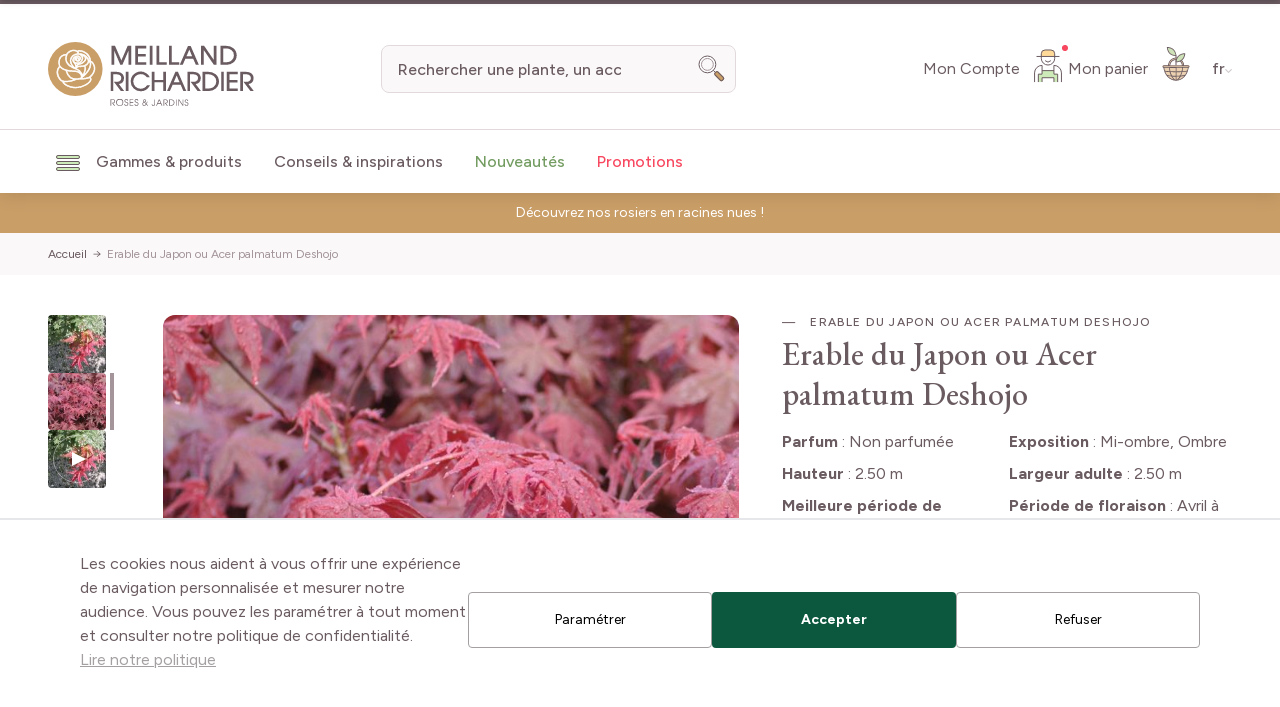

--- FILE ---
content_type: text/html; charset=UTF-8
request_url: https://www.meillandrichardier.com/erable-du-japon-deshojo.html
body_size: 110429
content:
<!doctype html>
<html lang="fr">
<head prefix="og: http://ogp.me/ns# fb: http://ogp.me/ns/fb# product: http://ogp.me/ns/product#">
    <meta charset="utf-8"/>
<meta name="title" content="Erable du Japon ou Acer palmatum Deshojo | Arbustes - Meilland Richardier"/>
<meta name="description" content="Le feuillage de l’érable du Japon Deshojo est rouge intense lorsqu’il débourre et devient vert foncé après un mois. Dès l’automne, il rougit à nouveau. Pendant l’été, il fait quelques nouvelles pousses aux jeunes feuilles rouges ..."/>
<meta name="robots" content="INDEX,FOLLOW"/>
<meta name="viewport" content="width=device-width, initial-scale=1"/>
<title>Erable du Japon ou Acer palmatum Deshojo | Arbustes - Meilland Richardier</title>
        <link rel="stylesheet" type="text/css" media="all" href="https://www.meillandrichardier.com/static/version1769007296/_cache/merged/8817304b9be6d572cd6c6ea0a11fe86c.min.css" />
<script type="text/javascript" src="https://www.meillandrichardier.com/static/version1769007296/frontend/Meilland/hyva/fr_FR/js/theme.min.js"></script>
<script type="text/javascript" src="https://www.meillandrichardier.com/static/version1769007296/frontend/Meilland/hyva/fr_FR/js/prevent-body-scroll.min.js"></script>
<script type="text/javascript" src="https://www.meillandrichardier.com/static/version1769007296/frontend/Meilland/hyva/fr_FR/Promessedefleurs_AbTesting/js/test.min.js"></script>
<link rel="preconnect" href="https://fonts.googleapis.com" />
<link rel="preconnect" href="https://fonts.gstatic.com" />
<link rel="stylesheet" type="text/css" href="https://fonts.googleapis.com/css2?family=EB+Garamond:ital,wght@0,400;0,500;0,600;0,700;0,800;1,400;1,500;1,600;1,700;1,800&family=Figtree:wght@300;400;500;600;700;800&display=swap" />
<link rel="icon" type="image/x-icon" href="https://www.meillandrichardier.com/media/favicon/stores/2/favicon-mr.png" />
<link rel="shortcut icon" type="image/x-icon" href="https://www.meillandrichardier.com/media/favicon/stores/2/favicon-mr.png" />
<link rel="canonical" href="https://www.meillandrichardier.com/erable-du-japon-deshojo.html" />
         <!-- NO Pixel ID is configured, please goto Admin --> <script type="text&#x2F;javascript">    console.log('No Meta pixel is configured, please log in as a admin and then visit Stores -> Meta -> Setup -> Get Started');</script>    <!--Custom Style-->   <link rel="alternate" hreflang="fr-fr" href="https://www.meillandrichardier.com/erable-du-japon-deshojo.html" /> <link rel="alternate" hreflang="it-it" href="https://www.rosai-e-piante-meilland.it/acero-giapponese-o-acer-palmatum-deshojo.html" />      <script>
        var ga4IsGtm = false;
        var ga4IsTrackVariant = 0;
        var productImpressions = [];
        var promoImpressions = [];
      
        

    </script><script async src="https://www.googletagmanager.com/gtag/js?id=G-ZXNH124197"></script><script>
      window.dataLayer = window.dataLayer || [];
      function gtag(){dataLayer.push(arguments)};
      gtag('js', new Date());

      gtag('set', {"product_sku":"839111","product_name":"Erable du Japon ou Acer palmatum Deshojo","product_price":42.5,"cultivar":"Deshojo","famille":"Aceraceae","main_category":"43345"});
      var options = {"currency":"EUR"};
      
      if (typeof window.ga4Options === 'object' && window.ga4Options !== null) {
          options = Object.assign(options, window.ga4Options);
      }
      
      gtag(
        'config', 
        'G-ZXNH124197',
        options
      );
      </script><script>  

    var productDetail = {"item_id":"839111","item_name":"Erable du Japon ou Acer palmatum Deshojo","item_brand":"","item_category":"Arbustes\/\u00c9rables du Japon ou Acer palmatum","item_variant":"","price":42.5,"quantity":1,"product_sku":"839111","product_name":"Erable du Japon ou Acer palmatum Deshojo","product_price":42.5,"cultivar":"Deshojo","famille":"Aceraceae","main_category":"43345"};
            gtag('event', 'view_item', {
                'currency': 'EUR',
                'items': [
                    productDetail
                ],
                'value': '42.5'
                });    
    
    
    </script>  <script type="application/ld+json">{"@context":"https:\/\/schema.org","@graph":[{"@type":"WebPage","author":{"@type":"Organization","name":"Meillandrichardier.com (fr_FR)","logo":"https:\/\/www.meillandrichardier.com\/static\/version1769007296\/frontend\/Meilland\/hyva\/fr_FR\/websites\/2\/logo-mr.jpg","url":"https:\/\/www.meillandrichardier.com\/","telephone":"04 78 34 46 52","email":"vpc@meillandrichardier.com","address":{"@type":"PostalAddress","addressCountry":"FR","addressLocality":"Houplines","postalCode":"59116","streetAddress":"23 route du Fresnel"},"contactPoint":[{"@type":"ContactPoint","email":"vpc@meillandrichardier.com","contactType":"sales","telephone":"+33 4 78 34 46 52"},{"@type":"ContactPoint","email":"vpc@meillandrichardier.com","contactType":"customer support","telephone":"+33 4 78 34 46 52"}]},"name":"Erable du Japon ou Acer palmatum Deshojo","description":"<p style=\"text-align: justify;\">Cet &eacute;rable du Japon forme un bel arbuste de 2,50 m en tous sens et se pare d'un magnifique feuillage caduc qui change de couleur au fil des saisons. Rouge vif au printemps, il prend une teinte verte plus ou moins violac&eacute;e &agrave; rouge&acirc;tre en &eacute;t&eacute;, avant de rev&ecirc;tir sa parure d'automne flamboyante, rouge orang&eacute;. Cette vari&eacute;t&eacute; convient bien &agrave; la culture en bac.<\/p>","mainEntity":{"@type":"ProductGroup","aggregateRating":{"@type":"AggregateRating","bestRating":5,"worstRating":1,"ratingCount":1,"ratingValue":2},"image":"https:\/\/www.meillandrichardier.com\/media\/catalog\/product\/8\/6\/8620-8621-8622-8670_erable_du_japon_deshojo-t1000.jpg","sku":"839111","name":"Erable du Japon ou Acer palmatum Deshojo","url":"https:\/\/www.meillandrichardier.com\/erable-du-japon-deshojo.html","description":"<p style=\"text-align: justify;\">Cet &eacute;rable du Japon forme un bel arbuste de 2,50 m en tous sens et se pare d'un magnifique feuillage caduc qui change de couleur au fil des saisons. Rouge vif au printemps, il prend une teinte verte plus ou moins violac&eacute;e &agrave; rouge&acirc;tre en &eacute;t&eacute;, avant de rev&ecirc;tir sa parure d'automne flamboyante, rouge orang&eacute;. Cette vari&eacute;t&eacute; convient bien &agrave; la culture en bac.<\/p>","additionalProperty":[{"@type":"PropertyValue","name":"Nom commun","value":"Erable du Japon, Erable palmé, Erable japonais lisse"},{"@type":"PropertyValue","name":"Conditionnement","value":false},{"@type":"PropertyValue","name":"Couleur de la fleur","value":"Insignifiante"},{"@type":"PropertyValue","name":"Exposition","value":"Mi-ombre, Ombre"},{"@type":"PropertyValue","name":"Hauteur","value":"250"},{"@type":"PropertyValue","name":"Période de floraison","value":"Avril à Mai"}],"productGroupID":"839111","hasVariant":[{"@type":"Product","sku":"83911","url":"https:\/\/www.meillandrichardier.com\/erable-du-japon-deshojo.html","image":"https:\/\/www.meillandrichardier.com\/media\/catalog\/product\/8\/6\/8620-8621-8622-8670_erable_du_japon_deshojo-t1000.jpg","name":"Erable du Japon ou Acer palmatum Deshojo - Pot de 4L\/5L, Gréffé (Hauteur livrée env. 60cm +cm)","description":"Erable du Japon ou Acer palmatum Deshojo - Pot de 4L\/5L, Gréffé (Hauteur livrée env. 60cm +cm)","gtin13":"3666709042771","disambiguatingDescription":"Pot de 4L\/5L, Gréffé (Hauteur livrée env. 60cm +cm)","height":{"@type":"QuantitativeValue","value":"76","unitText":"cm"},"offers":[{"@type":"Offer","seller":{"@type":"Organization","name":"Meillandrichardier.com (fr_FR)","logo":"https:\/\/www.meillandrichardier.com\/static\/version1769007296\/frontend\/Meilland\/hyva\/fr_FR\/websites\/2\/logo-mr.jpg","url":"https:\/\/www.meillandrichardier.com\/","telephone":"04 78 34 46 52","email":"vpc@meillandrichardier.com","address":{"@type":"PostalAddress","addressCountry":"FR","addressLocality":"Houplines","postalCode":"59116","streetAddress":"23 route du Fresnel"},"contactPoint":[{"@type":"ContactPoint","email":"vpc@meillandrichardier.com","contactType":"sales","telephone":"+33 4 78 34 46 52"},{"@type":"ContactPoint","email":"vpc@meillandrichardier.com","contactType":"customer support","telephone":"+33 4 78 34 46 52"}]},"itemCondition":"https:\/\/schema.org\/NewCondition","eligibleRegion":"[\"DE\",\"AT\",\"BE\",\"BG\",\"CY\",\"HR\",\"DK\",\"ES\",\"EE\",\"FI\",\"FR\",\"GR\",\"HU\",\"IE\",\"IS\",\"IT\",\"LV\",\"LT\",\"LU\",\"MT\",\"NL\",\"PL\",\"PT\",\"RO\",\"SK\",\"SI\",\"CH\",\"SE\",\"CZ\"]","price":49,"priceCurrency":"EUR","availability":"https:\/\/schema.org\/InStock","inventoryLevel":{"@type":"QuantitativeValue","value":14},"priceSpecification":[{"@type":"UnitPriceSpecification","price":49,"priceType":"https:\/\/schema.org\/ListPrice","priceCurrency":"EUR"}]}]},{"@type":"Product","sku":"839111-1","url":"https:\/\/www.meillandrichardier.com\/erable-du-japon-deshojo.html","image":"https:\/\/www.meillandrichardier.com\/media\/catalog\/product\/8\/6\/8620-8621-8622-8670_erable_du_japon_deshojo-t1000.jpg","name":"Erable du Japon ou Acer palmatum Deshojo - Pot de 2L\/3L","description":"Erable du Japon ou Acer palmatum Deshojo - Pot de 2L\/3L","gtin13":"3666709307177","disambiguatingDescription":"Pot de 2L\/3L","offers":[{"@type":"Offer","seller":{"@type":"Organization","name":"Meillandrichardier.com (fr_FR)","logo":"https:\/\/www.meillandrichardier.com\/static\/version1769007296\/frontend\/Meilland\/hyva\/fr_FR\/websites\/2\/logo-mr.jpg","url":"https:\/\/www.meillandrichardier.com\/","telephone":"04 78 34 46 52","email":"vpc@meillandrichardier.com","address":{"@type":"PostalAddress","addressCountry":"FR","addressLocality":"Houplines","postalCode":"59116","streetAddress":"23 route du Fresnel"},"contactPoint":[{"@type":"ContactPoint","email":"vpc@meillandrichardier.com","contactType":"sales","telephone":"+33 4 78 34 46 52"},{"@type":"ContactPoint","email":"vpc@meillandrichardier.com","contactType":"customer support","telephone":"+33 4 78 34 46 52"}]},"itemCondition":"https:\/\/schema.org\/NewCondition","eligibleRegion":"[\"DE\",\"AT\",\"BE\",\"BG\",\"CY\",\"HR\",\"DK\",\"ES\",\"EE\",\"FI\",\"FR\",\"GR\",\"HU\",\"IE\",\"IS\",\"IT\",\"LV\",\"LT\",\"LU\",\"MT\",\"NL\",\"PL\",\"PT\",\"RO\",\"SK\",\"SI\",\"CH\",\"SE\",\"CZ\"]","price":42.5,"priceCurrency":"EUR","availability":"https:\/\/schema.org\/OutOfStock","inventoryLevel":{"@type":"QuantitativeValue","value":0},"priceSpecification":[{"@type":"UnitPriceSpecification","price":42.5,"priceType":"https:\/\/schema.org\/ListPrice","priceCurrency":"EUR"}]}]}]}}]}</script> <script>
    var BASE_URL = 'https://www.meillandrichardier.com/';
    var THEME_PATH = 'https://www.meillandrichardier.com/static/version1769007296/frontend/Meilland/hyva/fr_FR';
    var COOKIE_CONFIG = {
        "expires": null,
        "path": "\u002F",
        "domain": ".www.meillandrichardier.com",
        "secure": true,
        "lifetime": "86400",
        "cookie_restriction_enabled": false    };
    var CURRENT_STORE_CODE = 'meilland_fr';
    var CURRENT_WEBSITE_ID = '2';

    window.hyva = window.hyva || {}

    window.cookie_consent_groups = window.cookie_consent_groups || {}
    window.cookie_consent_groups['necessary'] = true;

    window.cookie_consent_config = window.cookie_consent_config || {};
    window.cookie_consent_config['necessary'] = [].concat(
        window.cookie_consent_config['necessary'] || [],
        [
            'user_allowed_save_cookie',
            'form_key',
            'mage-messages',
            'private_content_version',
            'mage-cache-sessid',
            'last_visited_store',
            'section_data_ids'
        ]
    );</script> <script>
    (function( hyva, undefined ) {

        function lifetimeToExpires(options, defaults) {

            const lifetime = options.lifetime || defaults.lifetime;

            if (lifetime) {
                const date = new Date;
                date.setTime(date.getTime() + lifetime * 1000);
                return date;
            }

            return null;
        }

        function generateRandomString() {

            const allowedCharacters = '0123456789abcdefghijklmnopqrstuvwxyzABCDEFGHIJKLMNOPQRSTUVWXYZ',
                length = 16;

            let formKey = '',
                charactersLength = allowedCharacters.length;

            for (let i = 0; i < length; i++) {
                formKey += allowedCharacters[Math.round(Math.random() * (charactersLength - 1))]
            }

            return formKey;
        }

        const sessionCookieMarker = {noLifetime: true}

        const cookieTempStorage = {};

        const internalCookie = {
            get(name) {
                const v = document.cookie.match('(^|;) ?' + name + '=([^;]*)(;|$)');
                return v ? v[2] : null;
            },
            set(name, value, days, skipSetDomain) {
                let expires,
                    path,
                    domain,
                    secure,
                    samesite;

                const defaultCookieConfig = {
                    expires: null,
                    path: '/',
                    domain: null,
                    secure: false,
                    lifetime: null,
                    samesite: 'lax'
                };

                const cookieConfig = window.COOKIE_CONFIG || {};

                expires = days && days !== sessionCookieMarker
                    ? lifetimeToExpires({lifetime: 24 * 60 * 60 * days, expires: null}, defaultCookieConfig)
                    : lifetimeToExpires(window.COOKIE_CONFIG, defaultCookieConfig) || defaultCookieConfig.expires;

                path = cookieConfig.path || defaultCookieConfig.path;
                domain = !skipSetDomain && (cookieConfig.domain || defaultCookieConfig.domain);
                secure = cookieConfig.secure || defaultCookieConfig.secure;
                samesite = cookieConfig.samesite || defaultCookieConfig.samesite;

                document.cookie = name + "=" + encodeURIComponent(value) +
                    (expires && days !== sessionCookieMarker ? '; expires=' + expires.toGMTString() : '') +
                    (path ? '; path=' + path : '') +
                    (domain ? '; domain=' + domain : '') +
                    (secure ? '; secure' : '') +
                    (samesite ? '; samesite=' + samesite : 'lax');
            },
            isWebsiteAllowedToSaveCookie() {
                const allowedCookies = this.get('user_allowed_save_cookie');
                if (allowedCookies) {
                    const allowedWebsites = JSON.parse(unescape(allowedCookies));

                    return allowedWebsites[CURRENT_WEBSITE_ID] === 1;
                }
                return false;
            },
            getGroupByCookieName(name) {
                const cookieConsentConfig = window.cookie_consent_config || {};
                let group = null;
                for (let prop in cookieConsentConfig) {
                    if (!cookieConsentConfig.hasOwnProperty(prop)) continue;
                    if (cookieConsentConfig[prop].includes(name)) {
                        group = prop;
                        break;
                    }
                }
                return group;
            },
            isCookieAllowed(name) {
                const cookieGroup = this.getGroupByCookieName(name);
                return cookieGroup
                    ? window.cookie_consent_groups[cookieGroup]
                    : this.isWebsiteAllowedToSaveCookie();
            },
            saveTempStorageCookies() {
                for (const [name, data] of Object.entries(cookieTempStorage)) {
                    if (this.isCookieAllowed(name)) {
                        this.set(name, data['value'], data['days'], data['skipSetDomain']);
                        delete cookieTempStorage[name];
                    }
                }
            }
        };

        hyva.getCookie = (name) => {
            const cookieConfig = window.COOKIE_CONFIG || {};

            if (cookieConfig.cookie_restriction_enabled && ! internalCookie.isCookieAllowed(name)) {
                return cookieTempStorage[name] ? cookieTempStorage[name]['value'] : null;
            }

            return internalCookie.get(name);
        }

        hyva.setCookie = (name, value, days, skipSetDomain) => {
            const cookieConfig = window.COOKIE_CONFIG || {};

            if (cookieConfig.cookie_restriction_enabled && ! internalCookie.isCookieAllowed(name)) {
                cookieTempStorage[name] = {value, days, skipSetDomain};
                return;
            }
            return internalCookie.set(name, value, days, skipSetDomain);
        }


        hyva.setSessionCookie = (name, value, skipSetDomain) => {
            return hyva.setCookie(name, value, sessionCookieMarker, skipSetDomain)
        }

        hyva.getBrowserStorage = () => {
            const browserStorage = window.localStorage || window.sessionStorage;
            if (!browserStorage) {
                console.warn('Browser Storage is unavailable');
                return false;
            }
            try {
                browserStorage.setItem('storage_test', '1');
                browserStorage.removeItem('storage_test');
            } catch (error) {
                console.warn('Browser Storage is not accessible', error);
                return false;
            }
            return browserStorage;
        }

        hyva.postForm = (postParams) => {
            const form = document.createElement("form");

            let data = postParams.data;

            if (! postParams.skipUenc && ! data.uenc) {
                data.uenc = btoa(window.location.href);
            }
            form.method = "POST";
            form.action = postParams.action;

            Object.keys(postParams.data).map(key => {
                const field = document.createElement("input");
                field.type = 'hidden'
                field.value = postParams.data[key];
                field.name = key;
                form.appendChild(field);
            });

            const form_key = document.createElement("input");
            form_key.type = 'hidden';
            form_key.value = hyva.getFormKey();
            form_key.name="form_key";
            form.appendChild(form_key);

            document.body.appendChild(form);

            form.submit();
        }

        hyva.getFormKey = function () {
            let formKey = hyva.getCookie('form_key');

            if (!formKey) {
                formKey = generateRandomString();
                hyva.setCookie('form_key', formKey);
            }

            return formKey;
        }

        hyva.formatPrice = (value, showSign, options = {}) => {
            const groupSeparator = options.groupSeparator;
            const decimalSeparator = options.decimalSeparator
            delete options.groupSeparator;
            delete options.decimalSeparator;
            const formatter = new Intl.NumberFormat(
                'fr\u002DFR',
                Object.assign({
                    style: 'currency',
                    currency: 'EUR',
                    signDisplay: showSign ? 'always' : 'auto'
                }, options)
            );
            return (typeof Intl.NumberFormat.prototype.formatToParts === 'function') ?
                formatter.formatToParts(value).map(({type, value}) => {
                    switch (type) {
                        case 'currency':
                            return '\u20AC' || value;
                        case 'minusSign':
                            return '- ';
                        case 'plusSign':
                            return '+ ';
                        case 'group':
                            return groupSeparator !== undefined ? groupSeparator : value;
                        case 'decimal':
                            return decimalSeparator !== undefined ? decimalSeparator : value;
                        default :
                            return value;
                    }
                }).reduce((string, part) => string + part) :
                formatter.format(value);
        }

 const formatStr = function (str, nStart) {
            const args = Array.from(arguments).slice(2);

            return str.replace(/(%+)([0-9]+)/g, (m, p, n) => {
                const idx = parseInt(n) - nStart;

                if (args[idx] === null || args[idx] === void 0) {
                    return m;
                }
                return p.length % 2
                    ? p.slice(0, -1).replace('%%', '%') + args[idx]
                    : p.replace('%%', '%') + n;
            })
        }

 hyva.str = function (string) {
            const args = Array.from(arguments);
            args.splice(1, 0, 1);

            return formatStr.apply(undefined, args);
        }

 hyva.strf = function () {
            const args = Array.from(arguments);
            args.splice(1, 0, 0);

            return formatStr.apply(undefined, args);
        }

        /**
         * Take a html string as `content` parameter and
         * extract an element from the DOM to replace in
         * the current page under the same selector,
         * defined by `targetSelector`
         */
        hyva.replaceDomElement = (targetSelector, content) => {
            
            const parser = new DOMParser();
            const doc = parser.parseFromString(content, 'text/html');
            const contentNode = doc.querySelector(targetSelector);

            
            if (!contentNode || !document.querySelector(targetSelector)) {
                return;
            }

             hyva.activateScripts(contentNode);
             document.querySelector(targetSelector).replaceWith(contentNode);

            
            window.dispatchEvent(new CustomEvent("reload-customer-section-data"));
            hyva.initMessages();
        }

        hyva.removeScripts = (contentNode) => {
            const scripts = contentNode.getElementsByTagName('script');
            for (let i = 0; i < scripts.length; i++) {
                scripts[i].parentNode.removeChild(scripts[i]);
            }
            const templates = contentNode.getElementsByTagName('template');
            for (let i = 0; i < templates.length; i++) {
                const container = document.createElement('div');
                container.innerHTML = templates[i].innerHTML;
                hyva.removeScripts(container);
                templates[i].innerHTML = container.innerHTML;
            }
        }

        hyva.activateScripts = (contentNode) => {
 const scripts = Array.from(contentNode.getElementsByTagName('script'));

            
            for (const original of scripts) {
                const script = document.createElement('script');
                original.type && (script.type = original.type);
                script.innerHTML = original.innerHTML;

                
                original.parentNode.removeChild(original)

                
                document.head.appendChild(script);
            }

            return contentNode;
        }

 const replace = {['+']: '-', ['/']: '_', ['=']: ','};
        hyva.getUenc = () => btoa(window.location.href).replace(/[+/=]/g, match => replace[match]);

        let currentTrap;

        const focusableElements = (rootElement) => {
            const selector = 'button, [href], input, select, textarea, details, [tabindex]:not([tabindex="-1"]';
            return Array.from(rootElement.querySelectorAll(selector))
                .filter(el => {
                    return el.style.display !== 'none'
                        && !el.disabled
                        && el.tabIndex !== -1
                        && (el.offsetWidth || el.offsetHeight || el.getClientRects().length)
                })
        }

        const focusTrap = (e) => {
            const isTabPressed = e.key === 'Tab' || e.keyCode === 9;
            if (!isTabPressed) return;

            const focusable = focusableElements(currentTrap)
            const firstFocusableElement = focusable[0]
            const lastFocusableElement = focusable[focusable.length - 1]

            e.shiftKey
                ? document.activeElement === firstFocusableElement && (lastFocusableElement.focus(), e.preventDefault())
                : document.activeElement === lastFocusableElement && (firstFocusableElement.focus(), e.preventDefault())
        };

        hyva.releaseFocus = (rootElement) => {
            if (currentTrap && (!rootElement || rootElement === currentTrap)) {
                currentTrap.removeEventListener('keydown', focusTrap)
                currentTrap = null
            }
        }
        hyva.trapFocus = (rootElement) => {
            if (!rootElement) return;
            hyva.releaseFocus()
            currentTrap = rootElement
            rootElement.addEventListener('keydown', focusTrap)
            const firstElement = focusableElements(rootElement)[0]
            firstElement && firstElement.focus()
        }

 hyva.safeParseNumber = (rawValue) => {
            const number = rawValue ? parseFloat(rawValue) : null;

            return Array.isArray(number) || isNaN(number) ? rawValue : number;
        }

 const toCamelCase = s => s.split('_').map(word => word.charAt(0).toUpperCase() + word.slice(1)).join('');
        hyva.createBooleanObject = (name, value = false, additionalMethods = {}) => {

            const camelCase = toCamelCase(name);
 const key = '__hyva_bool_' + name

            return new Proxy(Object.assign(
                additionalMethods,
                {
                    [key]: !!value,
                    [name]() {return !!this[key]},
                    ['!' + name]() {return !this[key]}, 
                    ['not' + camelCase]() {return !this[key]},
                    ['toggle' + camelCase]() {this[key] = !this[key]},
                    [`set${camelCase}True`]() {this[key] = true},
                    [`set${camelCase}False`]() {this[key] = false},
                }
            ), {
                set(target, prop, value) {
                    return prop === name
                        ? (target[key] = !!value)
                        : Reflect.set(...arguments);
                }
            })
        }

                hyva.alpineInitialized = (fn) => {
            const initAlpine = window.deferLoadingAlpine || ((callback) => callback())
            window.deferLoadingAlpine = (callback) => {
                initAlpine(callback)
                Promise.resolve().then(() => fn())
            }
        }
         window.addEventListener('user-allowed-save-cookie', () => internalCookie.saveTempStorageCookies())

    }( window.hyva = window.hyva || {} ));</script> <script type="speculationrules">
{
    "tag": "Hyva Theme",
    "prefetch": [{
        "source": "document",
        "where": {
            "and": [
                { "href_matches": "/*" },
                { "not": {
                    "href_matches": ["/customer/*","*/customer/*","/search/*","*/search/*","/sales/*","*/sales/*","/wishlist/*","*/wishlist/*","/checkout/*","*/checkout/*","/paypal/*","*/paypal/*"]                }},
                { "not": {
                    "selector_matches": [".no-preload", ".do-not-prerender", "[download]", "[rel~=nofollow]", "[target]"]
                }}
            ]
        },
        "eagerness": "moderate"
    }]
}</script> <meta property="og:type" content="product" /><meta property="og:title" content="Erable&#x20;du&#x20;Japon&#x20;ou&#x20;Acer&#x20;palmatum&#x20;Deshojo" /><meta property="og:image" content="https://www.meillandrichardier.com/media/catalog/product/cache/6517c62f5899ad6aa0ba23ceb3eeff97/8/6/8620-8621-8622-8670_erable_du_japon_deshojo-t1000.jpg" /><meta property="og:description" content="Cet&#x20;&amp;eacute&#x3B;rable&#x20;du&#x20;Japon&#x20;forme&#x20;un&#x20;bel&#x20;arbuste&#x20;de&#x20;2,50&#x20;m&#x20;en&#x20;tous&#x20;sens&#x20;et&#x20;se&#x20;pare&#x20;d&#x27;un&#x20;magnifique&#x20;feuillage&#x20;caduc&#x20;qui&#x20;change&#x20;de&#x20;couleur&#x20;au&#x20;fil&#x20;des&#x20;saisons.&#x20;Rouge&#x20;vif&#x20;au&#x20;printemps,&#x20;il&#x20;prend&#x20;une&#x20;teinte&#x20;verte&#x20;plus&#x20;ou&#x20;moins&#x20;violac&amp;eacute&#x3B;e&#x20;&amp;agrave&#x3B;&#x20;rouge&amp;acirc&#x3B;tre&#x20;en&#x20;&amp;eacute&#x3B;t&amp;eacute&#x3B;,&#x20;avant&#x20;de&#x20;rev&amp;ecirc&#x3B;tir&#x20;sa&#x20;parure&#x20;d&#x27;automne&#x20;flamboyante,&#x20;rouge&#x20;orang&amp;eacute&#x3B;.&#x20;Cette&#x20;vari&amp;eacute&#x3B;t&amp;eacute&#x3B;&#x20;convient&#x20;bien&#x20;&amp;agrave&#x3B;&#x20;la&#x20;culture&#x20;en&#x20;bac." /><meta property="og:url" content="https://www.meillandrichardier.com/erable-du-japon-deshojo.html" /> <meta property="product:price:amount" content="42.5"/> <meta property="product:price:currency" content="EUR"/>  <script>
    function deepMerge(target, ...sources) {
        if (!sources.length) {
            return target;
        }

        const source = sources.shift();

        if (typeof target !== 'object' || typeof source !== 'object') {
            return target;
        }

        for (let key in source) {
            if (source.hasOwnProperty(key)) {
                if (source[key] instanceof Array) {
                    target[key] = target[key] || [];
                    target[key] = target[key].concat(source[key]);
                } else if (typeof source[key] === 'object') {
                    target[key] = deepMerge(target[key] || {}, source[key]);
                } else {
                    target[key] = source[key];
                }
            }
        }

        return deepMerge(target, ...sources);
    }

    function amastyRewardsProduct() {
        return {
            captionStartText: 'Vous\u0020pouvez\u0020gagner',
            captionAfterText: '',
            captionRegistrationText: 'Pour\u0020l\u0027inscription\u0021',
            captionEndText: '',
            productId: this.$el.dataset.productId,
            formSelector: 'product_addtocart_form',
            form: null,
            refreshUrl: this.$el.dataset.refreshUrl,
            loader: false,
            isFetching: false,
            abortFetchController: false,
            highlight: {
                registration_link: '',
                caption_color: '',
                caption_text: '0',
                visible: false
            },

            init() {
                this.formObserver();
                document.addEventListener(`update-qty-${this.productId}`, () => {
                    this.updateData();
                });
                window.addEventListener('update-bundle-option-selection', () => {
                    this.updateData();
                });
                this.$nextTick(() => this.updateData());
            },

            hideBlock() {
                this.highlight.visible = false;
                this.loader = true;
            },

            dispatchStatus(type, message) {
                window.dispatchMessages([{
                    type: type,
                    text: message
                }], 5000);
            },

            formObserver() {
                const product = document.querySelector(`input[name='product'][value='${this.productId}']`);

                if (product) {
                    const productForm = product.form;
                    if (productForm) {
                        productForm.addEventListener('change', () => {
                            this.updateData();
                        });
                    }
                }
            },

            updateData() {
                if (this.isFetching) {
                    return false;
                }
                if (!this.refreshUrl) {
                    this.loader = false;
                    return false;
                }
                this.hideBlock();

                if (this.abortFetchController) {
                    this.abortFetchController.abort();
                }

                this.abortFetchController = new AbortController();

                const product = document.querySelector(`input[name='product'][value='${this.productId}']`);
                let formParams = '';

                if (!product) {
                    formParams = 'form_key=' + hyva.getFormKey() + '&product=' + this.productId;
                } else {
                    const form = product.form;
                    const formData = new FormData(form);
                    formParams = new URLSearchParams(formData).toString();
                }
                const formJson = JSON.stringify({
                    page: 0,
                    productId: this.productId,
                    attributes: formParams
                });

                const requestOptions = {
                    method: 'POST',
                    body: formJson,
                    headers: {
                        'Content-Type': 'application/json',
                        'x-requested-with': 'XMLHttpRequest',
                    },
                    signal: this.abortFetchController.signal
                };
                this.isFetching = true;
                fetch(this.refreshUrl, requestOptions).then(response => {
                    if (!response.ok) {
                        return Promise.reject(`${response.status} ${response.statusText}`);
                    }
                    return response.json();
                }).then((data) => {
                    this.highlight.visible = data.visible;
                    this.highlight.caption_text = data.caption_text;
                    this.highlight.caption_color = data.caption_color;

                    if (data?.registration_link) {
                        this.highlight.registration_link = data.registration_link;
                    }

                    if (data?.need_to_change_message && data?.need_to_change_message === 1) {
                        this.captionAfterText = 'for\u0020making\u0020a\u0020purchase\u0021\u0020Available\u0020for';
                        this.captionRegistrationText = 'registered';
                        this.captionEndText = 'customers\u0020only.';
                    }
                }).catch(error => {
                    if (error.name !== 'AbortError' && typeof error === 'string' && error.match(/'401'/g) !== null) {
                        this.dispatchStatus('error', error);
                    }
                }).finally(() => {
                    this.loader = false;
                    this.isFetching = false;
                });
            },

            highlightCaptionText() {
                return this.highlight.caption_text !== '0' && !this.loader;
            },

            highlightStyle() {
                return `color: ${this.highlight.caption_color}`;
            },

            isHighlightRegistrationLink() {
                return this.highlight.registration_link && this.highlight.registration_link !== '';
            },

            isNotRegistrationLink() {
                return !this.highlight.registration_link;
            },

            highlightVisible() {
                return this.highlight.visible && !this.loader;
            }
        }
    }

    window.addEventListener(
        'alpine:init',
        () => Alpine.data('amastyRewardsProduct', amastyRewardsProduct),
        { once: true }
    );</script></head>
<body id="html-body" class="plantfit-display page-product-grouped catalog-product-view product-erable-du-japon-deshojo page-layout-1column">
 <script>
        console.warn(
            `Crisp chatbox is installed but not configured -
            To enable the chatbox please login to your store as
            admin then go to: Stores > Settings > Configuration
            > Crisp > Settings and configure your Crisp websiteID.`
        );</script><div class="mst-gdpr__cookie-bar-wrapper"
     id="gdprCookieBar"
     x-data="initMstGdprCookieBar()"
     x-init="initDisplay()"
>
    <div class="fixed z-modal inset-x-0 bottom-0 flex max-w-full translate-y-full bg-white border-t-2 border-border transition-transform duration-700 ease-out"
         :class="{'opacity-70': isLoading, 'translate-y-0': isBarVisible, 'translate-y-full': !isBarVisible}"
    >
        <div class="container">
            <div class="flex flex-col xl:flex-row items-center justify-center gap-2 p-4 lg:p-8"
                 x-show="isBarVisible"
            >
                <div class="consent-text text-sm lg:text-base">
                    Les cookies nous aident à vous offrir une expérience de navigation personnalisée et mesurer notre audience. Vous pouvez les paramétrer à tout moment et consulter notre politique de confidentialité.                    <p class="mb-4">
                        <a href="https://www.meillandrichardier.com/protection-des-donnees/"
                           class="underline"
                           title="Lire&#x20;notre&#x20;politique"
                        >
                            Lire notre politique                        </a>
                    </p>
                </div>

                <div class="mst-gdpr__buttons flex flex-col lg:flex-row gap-2 md:gap-4">
                    <button type="button"
                            class="action btn btn-secondary justify-center text-sm w-auto m-0"
                            x-bind:class="{'opacity-0': isLoading}"
                            @click="openSettings">
                        <span>Paramétrer</span>
                    </button>

                    <button class="action btn btn-primary justify-center text-sm w-auto m-0"
                            data-trigger-settings="agree"
                            x-bind:class="{'opacity-0': isLoading}"
                            @click="handleAllow(1)"><span>Accepter</span></button>
                                            <button
                            class="action btn btn-secondary justify-center text-sm w-auto m-0"
                            data-trigger-settings="agree"
                            x-bind:class="{'opacity-0': isLoading}"
                            @click="handleDecline"><span>Refuser</span></button>
                                    </div>
            </div>
        </div>
        <div class="mst-gdpr__cookie-bar-overlay bg-white fixed h-full left-0 opacity-60 top-0 w-full z-40"
             style="display: none"
             id="gdprCookieBarOverlay" x-show="isScreenLocked"
        >
        </div>
    </div>
</div>
<script>
    function initMstGdprCookieBar() {
        'use strict';
        const cookieGroupName = 'gdpr_cookie_groups';
        const consentCookieName = 'gdpr_cookie_consent'
        
        return {
            isLoading: false,
            isBarVisible: false,
            isScreenLocked: false,
            initDisplay: function () {
                !hyva.getCookie(cookieGroupName) || !hyva.getCookie(consentCookieName)
                    ? this.show()
                    : this.hide();
                window.addEventListener('mst-gdpr-cookie-settings-save', () => {
                    this.handleAllow();
                })
            },
            show: function () {
                this.isBarVisible = true;
                this.isScreenLocked = window.location.href.indexOf('cookie') === -1 && 0;
                if (this.isScreenLocked) {
                    document.querySelector('body').style.overflow = 'hidden';
                }
            },
            hide: function () {
                this.isBarVisible = false;
                this.isScreenLocked = false;
                document.querySelector('body').style.overflowY = 'auto';
                document.querySelector('body').style.overflowX = 'clip';
            },
            handleAllow: function (agreeAll) {
                this.isLoading = true;

                let checkedGroups = [];
                if (agreeAll) {
                    checkedGroups = document.querySelectorAll('.cookie-group-container .checkbox');
                } else {
                    checkedGroups = document.querySelectorAll('.cookie-group-container .checkbox:checked');
                }

                const checked = Array.from(checkedGroups || []);
                const body = checked.reduce((body, item) => {
                    body.append('group_ids[]', item.dataset.groupId);
                    return body;
                }, new URLSearchParams({form_key: hyva.getFormKey()}))

                fetch('https://www.meillandrichardier.com/gdpr_cookie/cookie/allow/', {
                        method: 'post',
                        body: body,
                        headers: {contentType: 'application/x-www-form-urlencoded; charset=UTF-8'}
                })
                    .then(() => this.hide())
                    .finally(() => this.isLoading = false)
            },

            handleDecline: function () {
                this.isLoading = true;

                const body = new URLSearchParams({form_key: hyva.getFormKey()});
                fetch('https://www.meillandrichardier.com/gdpr_cookie/cookie/decline/', {
                    method: 'post',
                    body: body,
                    headers: {contentType: 'application/x-www-form-urlencoded; charset=UTF-8'}
                })
                    .then(() => this.hide())
                    .finally(() => this.isLoading = false)
            },

            openSettings: function () {
                window.dispatchEvent(new CustomEvent('mst-gdpr-cookie-settings-open'));
            }
        };
    }
</script>  <script>

    (function (config) {
        function deleteDisallowedCookies() {

            if (!hyva.getCookie(config.consentCookieName)) {
                return;
            }

            const allowedGroups = unescape(hyva.getCookie(config.groupCookieName)).split(',');
            const groupIds = Object.keys(config.groups || {});
            const disallowedGroupIds = groupIds.filter(groupId => !allowedGroups.includes(groupId));

            setInterval(() => {
                disallowedGroupIds.forEach(groupId => {
                    config.groups[groupId].forEach(cookieCode => hyva.setCookie(cookieCode, '', -1));
                });
            }, 5000);
        }

        window.addEventListener('DOMContentLoaded', deleteDisallowedCookies, {once: true});

    })({"groups":{"2":["AdWords","__Secure-3PSIDCC","SIDCC","__Secure-1PAPISID","SAPISID","SSID","__Secure-3PSIDD","__Secure-1PSIDD","__Secure-1PSIDTS","HSID","APISID","__Secure-1PSIDCC","__Secure-3PSIDTS","__Secure-3PAPISID","SID","_ga","SOCS"],"1":["Toky","user_allowed_save_cookie","intercom-device-id-cv6ld8kq","__cf_bm","intercom-id-cv6ld8kq","private_content_version","visitor_country","form_key","PHPSESSID","last_visited_store","CONSENT","section_data_ids"],"3":["_ga_RQXSGJFQ59","_ga_GJH9RGDDP5","_ga_X6LMX9VR0Y","_gid","_ga_4BXXKZJZTZ","_gcl_au","SEARCH_SAMESITE","_ga_1LGNSX0EVM","_ga_B8SKQ9HHPZ","_ga_Z574RD7GDB"]},"groupCookieName":"gdpr_cookie_groups","consentCookieName":"gdpr_cookie_consent"})</script>
<div x-data="initGdprSettingsModal()"
     x-init="init"
     class="relative z-modal"
>
    <div class="fixed w-full h-full flex items-center justify-center" x-show="open">
        <div class="absolute bg-black h-full opacity-50 w-full" x-on:click="close"
             style="display: none"
             x-show="open">

        </div>
        <div class="bg-white border border-gray-200 content h-full lg:max-w-4xl max-w-sm md:h-4/6 md:max-w-md overflow-auto overscroll-contain p-2 xs:p-4 sm:p-6 lg:p-8 rounded-md z-20"
             style="display: none"
             x-show.transition.origin.top="open">
            <div class="flex justify-between mb-3 pb-4">
                <p class="text-2xl lg:text-3xl">Gestion des cookies</p>
                <div class="cursor-pointer pt-1"
                     x-on:click="close"
                >
                    <span class="text-3xl">&times;</span>
                </div>
            </div>
            <div class="text-sm lf:text-base">
                Ce site Web utilise des cookies pour améliorer votre expérience lorsque vous naviguez sur le site Web. Parmi ces cookies, les cookies classés comme nécessaires sont stockés sur votre navigateur car ils sont essentiels au fonctionnement des fonctionnalités de base du site Web. Nous utilisons également des cookies tiers qui nous aident à analyser et à comprendre comment vous utilisez ce site Web. Ces cookies ne seront stockés dans votre navigateur qu&#039;avec votre consentement. Vous avez également la possibilité de refuser ces cookies. Mais la désactivation de certains de ces cookies peut avoir un effet sur votre expérience de navigation.            </div>

            <div class="group-content">
                                    <div x-data="{open1: false}"
     class="cookie-group-container cookie-group-container-1 border border-gray-300 mt-4 p-6 rounded-2xl shadow-sm"
>
    <div class="flex flex justify-between">
        <p class="title text-lg cursor-pointer"
            x-on:click="open1 = !open1">
            <span x-show="! open1">&darr;</span>
            <span x-show="open1" style="display: none">&uarr;</span>
            Essentiels        </p>

        <input class="checkbox disabled:opacity-40" type="checkbox" value="1" disabled checked data-group-id="1" name="allowed-group-1">
    </div>

    <div class="content mt-4 pl-5" x-show.transition.origin.top="open1" style="display: none">
        <div>
            Ces cookies sont indispensables au bon fonctionnement de notre site et ne peuvent donc pas être désactivés sans rendre celui-ci inutilisable. Ces cookies ne stockent aucune information d’identification personnelle.	        </div>
        <div class="cookie-list text-sm hidden">
            <table class="block lg:table">
                <tr class="hidden lg:table-row border-b">
                    <th class="p-2 text-left">Nom</th>
                    <th class="p-2 text-left">Description</th>
                    <th class="p-2 text-left">Lifetime</th>
                </tr>
                                    <tr class="block lg:table-row mb-2">
                        <td class="block lg:table-cell lg:p-2"><span class="lg:hidden"><i>Nom</i>: </span>CART</td>
                        <td class="block lg:table-cell lg:p-2"><span class="lg:hidden"><i>Description</i>: </span>The association with your shopping cart.</td>
                        <td class="block lg:table-cell lg:p-2"><span class="lg:hidden"><i>Lifetime</i>: </span>1 Année</td>
                    </tr>
                                    <tr class="block lg:table-row mb-2">
                        <td class="block lg:table-cell lg:p-2"><span class="lg:hidden"><i>Nom</i>: </span>CATEGORY_INFO</td>
                        <td class="block lg:table-cell lg:p-2"><span class="lg:hidden"><i>Description</i>: </span>Allows pages to be displayed more quickly.</td>
                        <td class="block lg:table-cell lg:p-2"><span class="lg:hidden"><i>Lifetime</i>: </span>1 Année</td>
                    </tr>
                                    <tr class="block lg:table-row mb-2">
                        <td class="block lg:table-cell lg:p-2"><span class="lg:hidden"><i>Nom</i>: </span>COMPARE</td>
                        <td class="block lg:table-cell lg:p-2"><span class="lg:hidden"><i>Description</i>: </span>The items that you have in the Compare Products list.</td>
                        <td class="block lg:table-cell lg:p-2"><span class="lg:hidden"><i>Lifetime</i>: </span>1 Année</td>
                    </tr>
                                    <tr class="block lg:table-row mb-2">
                        <td class="block lg:table-cell lg:p-2"><span class="lg:hidden"><i>Nom</i>: </span>CUSTOMER</td>
                        <td class="block lg:table-cell lg:p-2"><span class="lg:hidden"><i>Description</i>: </span>An encrypted version of your customer id.</td>
                        <td class="block lg:table-cell lg:p-2"><span class="lg:hidden"><i>Lifetime</i>: </span>1 Année</td>
                    </tr>
                                    <tr class="block lg:table-row mb-2">
                        <td class="block lg:table-cell lg:p-2"><span class="lg:hidden"><i>Nom</i>: </span>CUSTOMER_AUTH</td>
                        <td class="block lg:table-cell lg:p-2"><span class="lg:hidden"><i>Description</i>: </span>An indicator if you are signed into the store.</td>
                        <td class="block lg:table-cell lg:p-2"><span class="lg:hidden"><i>Lifetime</i>: </span>1 Année</td>
                    </tr>
                                    <tr class="block lg:table-row mb-2">
                        <td class="block lg:table-cell lg:p-2"><span class="lg:hidden"><i>Nom</i>: </span>CUSTOMER_INFO</td>
                        <td class="block lg:table-cell lg:p-2"><span class="lg:hidden"><i>Description</i>: </span>An encrypted version of the customer group you belong to.</td>
                        <td class="block lg:table-cell lg:p-2"><span class="lg:hidden"><i>Lifetime</i>: </span>1 Année</td>
                    </tr>
                                    <tr class="block lg:table-row mb-2">
                        <td class="block lg:table-cell lg:p-2"><span class="lg:hidden"><i>Nom</i>: </span>toky_state</td>
                        <td class="block lg:table-cell lg:p-2"><span class="lg:hidden"><i>Description</i>: </span></td>
                        <td class="block lg:table-cell lg:p-2"><span class="lg:hidden"><i>Lifetime</i>: </span>20 Jours</td>
                    </tr>
                                    <tr class="block lg:table-row mb-2">
                        <td class="block lg:table-cell lg:p-2"><span class="lg:hidden"><i>Nom</i>: </span>user_allowed_save_cookie</td>
                        <td class="block lg:table-cell lg:p-2"><span class="lg:hidden"><i>Description</i>: </span>Enregistre les préférences de l&#039;utilisateur concernant les cookies sur le site.</td>
                        <td class="block lg:table-cell lg:p-2"><span class="lg:hidden"><i>Lifetime</i>: </span>41 Jours</td>
                    </tr>
                                    <tr class="block lg:table-row mb-2">
                        <td class="block lg:table-cell lg:p-2"><span class="lg:hidden"><i>Nom</i>: </span>intercom-device-id-cv6ld8kq</td>
                        <td class="block lg:table-cell lg:p-2"><span class="lg:hidden"><i>Description</i>: </span>Identifiant unique utilisé pour suivre les interactions de l&#039;utilisateur avec le site via Intercom.</td>
                        <td class="block lg:table-cell lg:p-2"><span class="lg:hidden"><i>Lifetime</i>: </span>63 Jours</td>
                    </tr>
                                    <tr class="block lg:table-row mb-2">
                        <td class="block lg:table-cell lg:p-2"><span class="lg:hidden"><i>Nom</i>: </span>__cf_bm</td>
                        <td class="block lg:table-cell lg:p-2"><span class="lg:hidden"><i>Description</i>: </span>Identifie de manière unique les clients individuels derrière une adresse IP partagée et applique des paramètres de sécurité par client.</td>
                        <td class="block lg:table-cell lg:p-2"><span class="lg:hidden"><i>Lifetime</i>: </span>154 Jours</td>
                    </tr>
                                    <tr class="block lg:table-row mb-2">
                        <td class="block lg:table-cell lg:p-2"><span class="lg:hidden"><i>Nom</i>: </span>intercom-id-cv6ld8kq</td>
                        <td class="block lg:table-cell lg:p-2"><span class="lg:hidden"><i>Description</i>: </span></td>
                        <td class="block lg:table-cell lg:p-2"><span class="lg:hidden"><i>Lifetime</i>: </span>56 Jours</td>
                    </tr>
                                    <tr class="block lg:table-row mb-2">
                        <td class="block lg:table-cell lg:p-2"><span class="lg:hidden"><i>Nom</i>: </span>private_content_version</td>
                        <td class="block lg:table-cell lg:p-2"><span class="lg:hidden"><i>Description</i>: </span></td>
                        <td class="block lg:table-cell lg:p-2"><span class="lg:hidden"><i>Lifetime</i>: </span>55 Jours</td>
                    </tr>
                                    <tr class="block lg:table-row mb-2">
                        <td class="block lg:table-cell lg:p-2"><span class="lg:hidden"><i>Nom</i>: </span>visitor_country</td>
                        <td class="block lg:table-cell lg:p-2"><span class="lg:hidden"><i>Description</i>: </span>	Choix du volet pays</td>
                        <td class="block lg:table-cell lg:p-2"><span class="lg:hidden"><i>Lifetime</i>: </span>17 Jours</td>
                    </tr>
                                    <tr class="block lg:table-row mb-2">
                        <td class="block lg:table-cell lg:p-2"><span class="lg:hidden"><i>Nom</i>: </span>form_key</td>
                        <td class="block lg:table-cell lg:p-2"><span class="lg:hidden"><i>Description</i>: </span></td>
                        <td class="block lg:table-cell lg:p-2"><span class="lg:hidden"><i>Lifetime</i>: </span>0</td>
                    </tr>
                                    <tr class="block lg:table-row mb-2">
                        <td class="block lg:table-cell lg:p-2"><span class="lg:hidden"><i>Nom</i>: </span>PHPSESSID</td>
                        <td class="block lg:table-cell lg:p-2"><span class="lg:hidden"><i>Description</i>: </span></td>
                        <td class="block lg:table-cell lg:p-2"><span class="lg:hidden"><i>Lifetime</i>: </span>41 Jours</td>
                    </tr>
                                    <tr class="block lg:table-row mb-2">
                        <td class="block lg:table-cell lg:p-2"><span class="lg:hidden"><i>Nom</i>: </span>last_visited_store</td>
                        <td class="block lg:table-cell lg:p-2"><span class="lg:hidden"><i>Description</i>: </span></td>
                        <td class="block lg:table-cell lg:p-2"><span class="lg:hidden"><i>Lifetime</i>: </span>25 Jours</td>
                    </tr>
                                    <tr class="block lg:table-row mb-2">
                        <td class="block lg:table-cell lg:p-2"><span class="lg:hidden"><i>Nom</i>: </span>CONSENT</td>
                        <td class="block lg:table-cell lg:p-2"><span class="lg:hidden"><i>Description</i>: </span>Stocke le statut du consentement des cookies de l&#039;utilisateur pour le domaine actuel.</td>
                        <td class="block lg:table-cell lg:p-2"><span class="lg:hidden"><i>Lifetime</i>: </span>18 Jours</td>
                    </tr>
                                    <tr class="block lg:table-row mb-2">
                        <td class="block lg:table-cell lg:p-2"><span class="lg:hidden"><i>Nom</i>: </span>section_data_ids</td>
                        <td class="block lg:table-cell lg:p-2"><span class="lg:hidden"><i>Description</i>: </span></td>
                        <td class="block lg:table-cell lg:p-2"><span class="lg:hidden"><i>Lifetime</i>: </span>1 Année</td>
                    </tr>
                            </table>
        </div>
    </div>

</div>
                                    <div x-data="{open2: false}"
     class="cookie-group-container cookie-group-container-2 border border-gray-300 mt-4 p-6 rounded-2xl shadow-sm"
>
    <div class="flex flex justify-between">
        <p class="title text-lg cursor-pointer"
            x-on:click="open2 = !open2">
            <span x-show="! open2">&darr;</span>
            <span x-show="open2" style="display: none">&uarr;</span>
            Cookies commerciaux        </p>

        <input class="checkbox disabled:opacity-40" type="checkbox" value="1"  checked data-group-id="2" name="allowed-group-2">
    </div>

    <div class="content mt-4 pl-5" x-show.transition.origin.top="open2" style="display: none">
        <div>
            Ces cookies peuvent être utilisés par ces sociétés pour établir un profil de vos intérêts et vous proposer des publicités pertinentes sur d&#039;autres sites Web. Ils ne stockent pas directement des données personnelles, mais sont basés sur l&#039;identification unique de votre navigateur et de votre appareil Internet. Si vous n&#039;autorisez pas ces cookies, vous ne serez pas nécessairement moins ciblé(e) par des publicités, mais celles-ci seront moins ciblées.        </div>
        <div class="cookie-list text-sm hidden">
            <table class="block lg:table">
                <tr class="hidden lg:table-row border-b">
                    <th class="p-2 text-left">Nom</th>
                    <th class="p-2 text-left">Description</th>
                    <th class="p-2 text-left">Lifetime</th>
                </tr>
                                    <tr class="block lg:table-row mb-2">
                        <td class="block lg:table-cell lg:p-2"><span class="lg:hidden"><i>Nom</i>: </span>CUSTOMER_SEGMENT_IDS</td>
                        <td class="block lg:table-cell lg:p-2"><span class="lg:hidden"><i>Description</i>: </span>Stores your Customer Segment ID</td>
                        <td class="block lg:table-cell lg:p-2"><span class="lg:hidden"><i>Lifetime</i>: </span>1 Année</td>
                    </tr>
                                    <tr class="block lg:table-row mb-2">
                        <td class="block lg:table-cell lg:p-2"><span class="lg:hidden"><i>Nom</i>: </span>EXTERNAL_NO_CACHE</td>
                        <td class="block lg:table-cell lg:p-2"><span class="lg:hidden"><i>Description</i>: </span>A flag that, indicates whether caching is on or off.</td>
                        <td class="block lg:table-cell lg:p-2"><span class="lg:hidden"><i>Lifetime</i>: </span>1 Année</td>
                    </tr>
                                    <tr class="block lg:table-row mb-2">
                        <td class="block lg:table-cell lg:p-2"><span class="lg:hidden"><i>Nom</i>: </span>FRONTEND</td>
                        <td class="block lg:table-cell lg:p-2"><span class="lg:hidden"><i>Description</i>: </span>Your session ID on the server.</td>
                        <td class="block lg:table-cell lg:p-2"><span class="lg:hidden"><i>Lifetime</i>: </span>1 Année</td>
                    </tr>
                                    <tr class="block lg:table-row mb-2">
                        <td class="block lg:table-cell lg:p-2"><span class="lg:hidden"><i>Nom</i>: </span>GUEST-VIEW</td>
                        <td class="block lg:table-cell lg:p-2"><span class="lg:hidden"><i>Description</i>: </span>Allows guests to edit their orders.</td>
                        <td class="block lg:table-cell lg:p-2"><span class="lg:hidden"><i>Lifetime</i>: </span>1 Année</td>
                    </tr>
                                    <tr class="block lg:table-row mb-2">
                        <td class="block lg:table-cell lg:p-2"><span class="lg:hidden"><i>Nom</i>: </span>LAST_CATEGORY</td>
                        <td class="block lg:table-cell lg:p-2"><span class="lg:hidden"><i>Description</i>: </span>The last category you visited.</td>
                        <td class="block lg:table-cell lg:p-2"><span class="lg:hidden"><i>Lifetime</i>: </span>1 Année</td>
                    </tr>
                                    <tr class="block lg:table-row mb-2">
                        <td class="block lg:table-cell lg:p-2"><span class="lg:hidden"><i>Nom</i>: </span>LAST_PRODUCT</td>
                        <td class="block lg:table-cell lg:p-2"><span class="lg:hidden"><i>Description</i>: </span>The last product you looked at.</td>
                        <td class="block lg:table-cell lg:p-2"><span class="lg:hidden"><i>Lifetime</i>: </span>1 Année</td>
                    </tr>
                                    <tr class="block lg:table-row mb-2">
                        <td class="block lg:table-cell lg:p-2"><span class="lg:hidden"><i>Nom</i>: </span>NEWMESSAGE</td>
                        <td class="block lg:table-cell lg:p-2"><span class="lg:hidden"><i>Description</i>: </span>Indicates whether a new message has been received.</td>
                        <td class="block lg:table-cell lg:p-2"><span class="lg:hidden"><i>Lifetime</i>: </span>1 Année</td>
                    </tr>
                                    <tr class="block lg:table-row mb-2">
                        <td class="block lg:table-cell lg:p-2"><span class="lg:hidden"><i>Nom</i>: </span>NO_CACHE</td>
                        <td class="block lg:table-cell lg:p-2"><span class="lg:hidden"><i>Description</i>: </span>Indicates whether it is allowed to use cache.</td>
                        <td class="block lg:table-cell lg:p-2"><span class="lg:hidden"><i>Lifetime</i>: </span>1 Année</td>
                    </tr>
                                    <tr class="block lg:table-row mb-2">
                        <td class="block lg:table-cell lg:p-2"><span class="lg:hidden"><i>Nom</i>: </span>PERSISTENT_SHOPPING_CART</td>
                        <td class="block lg:table-cell lg:p-2"><span class="lg:hidden"><i>Description</i>: </span>A link to information about your cart and viewing history if you have asked the site.</td>
                        <td class="block lg:table-cell lg:p-2"><span class="lg:hidden"><i>Lifetime</i>: </span>1 Année</td>
                    </tr>
                                    <tr class="block lg:table-row mb-2">
                        <td class="block lg:table-cell lg:p-2"><span class="lg:hidden"><i>Nom</i>: </span>1P_JAR</td>
                        <td class="block lg:table-cell lg:p-2"><span class="lg:hidden"><i>Description</i>: </span>Service &#039;Google Ads Optimization&#039; pour la délivrance de publicités ciblées</td>
                        <td class="block lg:table-cell lg:p-2"><span class="lg:hidden"><i>Lifetime</i>: </span>18 Jours</td>
                    </tr>
                                    <tr class="block lg:table-row mb-2">
                        <td class="block lg:table-cell lg:p-2"><span class="lg:hidden"><i>Nom</i>: </span>__Secure-3PSIDCC</td>
                        <td class="block lg:table-cell lg:p-2"><span class="lg:hidden"><i>Description</i>: </span>Stocke des informations sur l&#039;utilisation du site pour les annonces Google.</td>
                        <td class="block lg:table-cell lg:p-2"><span class="lg:hidden"><i>Lifetime</i>: </span>90 Jours</td>
                    </tr>
                                    <tr class="block lg:table-row mb-2">
                        <td class="block lg:table-cell lg:p-2"><span class="lg:hidden"><i>Nom</i>: </span>SIDCC</td>
                        <td class="block lg:table-cell lg:p-2"><span class="lg:hidden"><i>Description</i>: </span>Identifiant de session Google utilisé pour maintenir l&#039;intégrité et la sécurité de votre session lors de l&#039;utilisation des services Google.</td>
                        <td class="block lg:table-cell lg:p-2"><span class="lg:hidden"><i>Lifetime</i>: </span>81 Jours</td>
                    </tr>
                                    <tr class="block lg:table-row mb-2">
                        <td class="block lg:table-cell lg:p-2"><span class="lg:hidden"><i>Nom</i>: </span>__Secure-1PAPISID</td>
                        <td class="block lg:table-cell lg:p-2"><span class="lg:hidden"><i>Description</i>: </span>Utilisé pour livrer des annonces plus pertinentes et pour améliorer les rapports de performance des campagnes publicitaires.</td>
                        <td class="block lg:table-cell lg:p-2"><span class="lg:hidden"><i>Lifetime</i>: </span>51 Jours</td>
                    </tr>
                                    <tr class="block lg:table-row mb-2">
                        <td class="block lg:table-cell lg:p-2"><span class="lg:hidden"><i>Nom</i>: </span>SAPISID</td>
                        <td class="block lg:table-cell lg:p-2"><span class="lg:hidden"><i>Description</i>: </span>Identifiant unique utilisé pour suivre les préférences de l&#039;utilisateur et fournir des recommandations de contenu personnalisé.</td>
                        <td class="block lg:table-cell lg:p-2"><span class="lg:hidden"><i>Lifetime</i>: </span>41 Jours</td>
                    </tr>
                                    <tr class="block lg:table-row mb-2">
                        <td class="block lg:table-cell lg:p-2"><span class="lg:hidden"><i>Nom</i>: </span>SSID</td>
                        <td class="block lg:table-cell lg:p-2"><span class="lg:hidden"><i>Description</i>: </span>Stocke des informations telles que la langue préférée de l&#039;utilisateur afin de personnaliser l&#039;expérience de navigation.</td>
                        <td class="block lg:table-cell lg:p-2"><span class="lg:hidden"><i>Lifetime</i>: </span>21 Jours</td>
                    </tr>
                                    <tr class="block lg:table-row mb-2">
                        <td class="block lg:table-cell lg:p-2"><span class="lg:hidden"><i>Nom</i>: </span>__Secure-3PSIDD</td>
                        <td class="block lg:table-cell lg:p-2"><span class="lg:hidden"><i>Description</i>: </span>Utilisé pour collecter des informations sur l&#039;interaction de l&#039;utilisateur avec le site Web, telles que les publicités qu&#039;il a vues et les actions qu&#039;il a entreprises.</td>
                        <td class="block lg:table-cell lg:p-2"><span class="lg:hidden"><i>Lifetime</i>: </span>167 Jours</td>
                    </tr>
                                    <tr class="block lg:table-row mb-2">
                        <td class="block lg:table-cell lg:p-2"><span class="lg:hidden"><i>Nom</i>: </span>__Secure-1PSIDD</td>
                        <td class="block lg:table-cell lg:p-2"><span class="lg:hidden"><i>Description</i>: </span>Identifiant de session utilisé pour maintenir l&#039;état de la session de l&#039;utilisateur entre les demandes de page.</td>
                        <td class="block lg:table-cell lg:p-2"><span class="lg:hidden"><i>Lifetime</i>: </span>167 Jours</td>
                    </tr>
                                    <tr class="block lg:table-row mb-2">
                        <td class="block lg:table-cell lg:p-2"><span class="lg:hidden"><i>Nom</i>: </span>__Secure-1PSIDTS</td>
                        <td class="block lg:table-cell lg:p-2"><span class="lg:hidden"><i>Description</i>: </span>Utilisé pour mesurer les performances du site et analyser les modèles de trafic des utilisateurs.</td>
                        <td class="block lg:table-cell lg:p-2"><span class="lg:hidden"><i>Lifetime</i>: </span>93 Jours</td>
                    </tr>
                                    <tr class="block lg:table-row mb-2">
                        <td class="block lg:table-cell lg:p-2"><span class="lg:hidden"><i>Nom</i>: </span>HSID</td>
                        <td class="block lg:table-cell lg:p-2"><span class="lg:hidden"><i>Description</i>: </span>Identifiant de session utilisé pour maintenir l&#039;état de la session de l&#039;utilisateur.</td>
                        <td class="block lg:table-cell lg:p-2"><span class="lg:hidden"><i>Lifetime</i>: </span>21 Jours</td>
                    </tr>
                                    <tr class="block lg:table-row mb-2">
                        <td class="block lg:table-cell lg:p-2"><span class="lg:hidden"><i>Nom</i>: </span>APISID</td>
                        <td class="block lg:table-cell lg:p-2"><span class="lg:hidden"><i>Description</i>: </span>Identifie de manière unique votre navigateur pour fournir des publicités et des services personnalisés sur Google.</td>
                        <td class="block lg:table-cell lg:p-2"><span class="lg:hidden"><i>Lifetime</i>: </span>40 Jours</td>
                    </tr>
                                    <tr class="block lg:table-row mb-2">
                        <td class="block lg:table-cell lg:p-2"><span class="lg:hidden"><i>Nom</i>: </span>__Secure-1PSIDCC</td>
                        <td class="block lg:table-cell lg:p-2"><span class="lg:hidden"><i>Description</i>: </span></td>
                        <td class="block lg:table-cell lg:p-2"><span class="lg:hidden"><i>Lifetime</i>: </span>0</td>
                    </tr>
                                    <tr class="block lg:table-row mb-2">
                        <td class="block lg:table-cell lg:p-2"><span class="lg:hidden"><i>Nom</i>: </span>__Secure-3PSIDTS</td>
                        <td class="block lg:table-cell lg:p-2"><span class="lg:hidden"><i>Description</i>: </span>Utilisé pour collecter des informations sur l&#039;interaction de l&#039;utilisateur avec le site Web</td>
                        <td class="block lg:table-cell lg:p-2"><span class="lg:hidden"><i>Lifetime</i>: </span>93 Jours</td>
                    </tr>
                                    <tr class="block lg:table-row mb-2">
                        <td class="block lg:table-cell lg:p-2"><span class="lg:hidden"><i>Nom</i>: </span>__Secure-3PAPISID</td>
                        <td class="block lg:table-cell lg:p-2"><span class="lg:hidden"><i>Description</i>: </span></td>
                        <td class="block lg:table-cell lg:p-2"><span class="lg:hidden"><i>Lifetime</i>: </span>51 Jours</td>
                    </tr>
                                    <tr class="block lg:table-row mb-2">
                        <td class="block lg:table-cell lg:p-2"><span class="lg:hidden"><i>Nom</i>: </span>SID</td>
                        <td class="block lg:table-cell lg:p-2"><span class="lg:hidden"><i>Description</i>: </span>Identifiant de session.</td>
                        <td class="block lg:table-cell lg:p-2"><span class="lg:hidden"><i>Lifetime</i>: </span>156 Jours</td>
                    </tr>
                                    <tr class="block lg:table-row mb-2">
                        <td class="block lg:table-cell lg:p-2"><span class="lg:hidden"><i>Nom</i>: </span>_ga</td>
                        <td class="block lg:table-cell lg:p-2"><span class="lg:hidden"><i>Description</i>: </span>Identifiant de suivi unique utilisé pour collecter des données sur le comportement des utilisateurs sur le site.</td>
                        <td class="block lg:table-cell lg:p-2"><span class="lg:hidden"><i>Lifetime</i>: </span>30 Jours</td>
                    </tr>
                                    <tr class="block lg:table-row mb-2">
                        <td class="block lg:table-cell lg:p-2"><span class="lg:hidden"><i>Nom</i>: </span>SOCS</td>
                        <td class="block lg:table-cell lg:p-2"><span class="lg:hidden"><i>Description</i>: </span>Stocke des informations sur les préférences de l&#039;utilisateur et aide à personnaliser l&#039;expérience de navigation.</td>
                        <td class="block lg:table-cell lg:p-2"><span class="lg:hidden"><i>Lifetime</i>: </span>58 Jours</td>
                    </tr>
                            </table>
        </div>
    </div>

</div>
                                    <div x-data="{open3: false}"
     class="cookie-group-container cookie-group-container-3 border border-gray-300 mt-4 p-6 rounded-2xl shadow-sm"
>
    <div class="flex flex justify-between">
        <p class="title text-lg cursor-pointer"
            x-on:click="open3 = !open3">
            <span x-show="! open3">&darr;</span>
            <span x-show="open3" style="display: none">&uarr;</span>
            Analyse &amp; performances        </p>

        <input class="checkbox disabled:opacity-40" type="checkbox" value="1"  checked data-group-id="3" name="allowed-group-3">
    </div>

    <div class="content mt-4 pl-5" x-show.transition.origin.top="open3" style="display: none">
        <div>
            Ces cookies nous permettent d&#039;évaluer le nombre de visites et l&#039;origines des requêtes afin de mesurer et d’améliorer les performances de notre site. Ils nous aident également à identifier les pages les plus / moins visitées afin d&#039;améliorer nos contenus. Les données liées à ces cookies sont agrégées et anonymisées.        </div>
        <div class="cookie-list text-sm hidden">
            <table class="block lg:table">
                <tr class="hidden lg:table-row border-b">
                    <th class="p-2 text-left">Nom</th>
                    <th class="p-2 text-left">Description</th>
                    <th class="p-2 text-left">Lifetime</th>
                </tr>
                                    <tr class="block lg:table-row mb-2">
                        <td class="block lg:table-cell lg:p-2"><span class="lg:hidden"><i>Nom</i>: </span>RECENTLYCOMPARED</td>
                        <td class="block lg:table-cell lg:p-2"><span class="lg:hidden"><i>Description</i>: </span>The items you recently compared.</td>
                        <td class="block lg:table-cell lg:p-2"><span class="lg:hidden"><i>Lifetime</i>: </span>1 Année</td>
                    </tr>
                                    <tr class="block lg:table-row mb-2">
                        <td class="block lg:table-cell lg:p-2"><span class="lg:hidden"><i>Nom</i>: </span>STF</td>
                        <td class="block lg:table-cell lg:p-2"><span class="lg:hidden"><i>Description</i>: </span>Information on products you emailed to friends.</td>
                        <td class="block lg:table-cell lg:p-2"><span class="lg:hidden"><i>Lifetime</i>: </span>1 Année</td>
                    </tr>
                                    <tr class="block lg:table-row mb-2">
                        <td class="block lg:table-cell lg:p-2"><span class="lg:hidden"><i>Nom</i>: </span>STORE</td>
                        <td class="block lg:table-cell lg:p-2"><span class="lg:hidden"><i>Description</i>: </span>The store view or language you have selected.</td>
                        <td class="block lg:table-cell lg:p-2"><span class="lg:hidden"><i>Lifetime</i>: </span>1 Année</td>
                    </tr>
                                    <tr class="block lg:table-row mb-2">
                        <td class="block lg:table-cell lg:p-2"><span class="lg:hidden"><i>Nom</i>: </span>USER_ALLOWED_SAVE_COOKIE</td>
                        <td class="block lg:table-cell lg:p-2"><span class="lg:hidden"><i>Description</i>: </span>Indicates whether a customer authorized cookies.</td>
                        <td class="block lg:table-cell lg:p-2"><span class="lg:hidden"><i>Lifetime</i>: </span>1 Année</td>
                    </tr>
                                    <tr class="block lg:table-row mb-2">
                        <td class="block lg:table-cell lg:p-2"><span class="lg:hidden"><i>Nom</i>: </span>VIEWED_PRODUCT_IDS</td>
                        <td class="block lg:table-cell lg:p-2"><span class="lg:hidden"><i>Description</i>: </span>The products that you recently looked at.</td>
                        <td class="block lg:table-cell lg:p-2"><span class="lg:hidden"><i>Lifetime</i>: </span>1 Année</td>
                    </tr>
                                    <tr class="block lg:table-row mb-2">
                        <td class="block lg:table-cell lg:p-2"><span class="lg:hidden"><i>Nom</i>: </span>WISHLIST</td>
                        <td class="block lg:table-cell lg:p-2"><span class="lg:hidden"><i>Description</i>: </span>An encrypted list of products added to your wish list.</td>
                        <td class="block lg:table-cell lg:p-2"><span class="lg:hidden"><i>Lifetime</i>: </span>1 Année</td>
                    </tr>
                                    <tr class="block lg:table-row mb-2">
                        <td class="block lg:table-cell lg:p-2"><span class="lg:hidden"><i>Nom</i>: </span>WISHLIST_CNT</td>
                        <td class="block lg:table-cell lg:p-2"><span class="lg:hidden"><i>Description</i>: </span>The number of items in your wish list.</td>
                        <td class="block lg:table-cell lg:p-2"><span class="lg:hidden"><i>Lifetime</i>: </span>1 Année</td>
                    </tr>
                                    <tr class="block lg:table-row mb-2">
                        <td class="block lg:table-cell lg:p-2"><span class="lg:hidden"><i>Nom</i>: </span>_ga_RQXSGJFQ59</td>
                        <td class="block lg:table-cell lg:p-2"><span class="lg:hidden"><i>Description</i>: </span>Identifiant de suivi unique utilisé pour recueillir des données sur la façon dont les visiteurs interagissent avec le site.</td>
                        <td class="block lg:table-cell lg:p-2"><span class="lg:hidden"><i>Lifetime</i>: </span>52 Jours</td>
                    </tr>
                                    <tr class="block lg:table-row mb-2">
                        <td class="block lg:table-cell lg:p-2"><span class="lg:hidden"><i>Nom</i>: </span>_ga_GJH9RGDDP5</td>
                        <td class="block lg:table-cell lg:p-2"><span class="lg:hidden"><i>Description</i>: </span>Identifiant de suivi unique utilisé pour recueillir des données sur la façon dont les visiteurs interagissent avec le site.</td>
                        <td class="block lg:table-cell lg:p-2"><span class="lg:hidden"><i>Lifetime</i>: </span>52 Jours</td>
                    </tr>
                                    <tr class="block lg:table-row mb-2">
                        <td class="block lg:table-cell lg:p-2"><span class="lg:hidden"><i>Nom</i>: </span>_ga_X6LMX9VR0Y</td>
                        <td class="block lg:table-cell lg:p-2"><span class="lg:hidden"><i>Description</i>: </span>Identifiant de suivi unique utilisé pour recueillir des données sur la façon dont les visiteurs interagissent avec le site.</td>
                        <td class="block lg:table-cell lg:p-2"><span class="lg:hidden"><i>Lifetime</i>: </span>60 Jours</td>
                    </tr>
                                    <tr class="block lg:table-row mb-2">
                        <td class="block lg:table-cell lg:p-2"><span class="lg:hidden"><i>Nom</i>: </span>_gid</td>
                        <td class="block lg:table-cell lg:p-2"><span class="lg:hidden"><i>Description</i>: </span>Identifiant de suivi unique utilisé pour recueillir des données sur la façon dont les visiteurs interagissent avec le site.</td>
                        <td class="block lg:table-cell lg:p-2"><span class="lg:hidden"><i>Lifetime</i>: </span>30 Jours</td>
                    </tr>
                                    <tr class="block lg:table-row mb-2">
                        <td class="block lg:table-cell lg:p-2"><span class="lg:hidden"><i>Nom</i>: </span>_ga_4BXXKZJZTZ</td>
                        <td class="block lg:table-cell lg:p-2"><span class="lg:hidden"><i>Description</i>: </span>Identifiant de suivi unique utilisé pour recueillir des données sur la façon dont les visiteurs interagissent avec le site.</td>
                        <td class="block lg:table-cell lg:p-2"><span class="lg:hidden"><i>Lifetime</i>: </span>52 Jours</td>
                    </tr>
                                    <tr class="block lg:table-row mb-2">
                        <td class="block lg:table-cell lg:p-2"><span class="lg:hidden"><i>Nom</i>: </span>_gcl_au</td>
                        <td class="block lg:table-cell lg:p-2"><span class="lg:hidden"><i>Description</i>: </span>Utilisé par Google AdSense pour expérimenter l&#039;efficacité de la publicité sur les sites Web utilisant leurs services.</td>
                        <td class="block lg:table-cell lg:p-2"><span class="lg:hidden"><i>Lifetime</i>: </span>31 Jours</td>
                    </tr>
                                    <tr class="block lg:table-row mb-2">
                        <td class="block lg:table-cell lg:p-2"><span class="lg:hidden"><i>Nom</i>: </span>SEARCH_SAMESITE</td>
                        <td class="block lg:table-cell lg:p-2"><span class="lg:hidden"><i>Description</i>: </span>Stocke des informations sur les paramètres de même site pour garantir le bon fonctionnement des fonctionnalités du site.</td>
                        <td class="block lg:table-cell lg:p-2"><span class="lg:hidden"><i>Lifetime</i>: </span>23 Jours</td>
                    </tr>
                                    <tr class="block lg:table-row mb-2">
                        <td class="block lg:table-cell lg:p-2"><span class="lg:hidden"><i>Nom</i>: </span>_ga_1LGNSX0EVM</td>
                        <td class="block lg:table-cell lg:p-2"><span class="lg:hidden"><i>Description</i>: </span>Identifiant de suivi unique utilisé pour recueillir des données sur la façon dont les visiteurs interagissent avec le site.</td>
                        <td class="block lg:table-cell lg:p-2"><span class="lg:hidden"><i>Lifetime</i>: </span>52 Jours</td>
                    </tr>
                                    <tr class="block lg:table-row mb-2">
                        <td class="block lg:table-cell lg:p-2"><span class="lg:hidden"><i>Nom</i>: </span>_ga_B8SKQ9HHPZ</td>
                        <td class="block lg:table-cell lg:p-2"><span class="lg:hidden"><i>Description</i>: </span>Identifiant de suivi unique utilisé pour recueillir des données sur la façon dont les visiteurs interagissent avec le site.</td>
                        <td class="block lg:table-cell lg:p-2"><span class="lg:hidden"><i>Lifetime</i>: </span>52 Jours</td>
                    </tr>
                                    <tr class="block lg:table-row mb-2">
                        <td class="block lg:table-cell lg:p-2"><span class="lg:hidden"><i>Nom</i>: </span>_ga_Z574RD7GDB</td>
                        <td class="block lg:table-cell lg:p-2"><span class="lg:hidden"><i>Description</i>: </span>Identifiant de suivi unique utilisé pour recueillir des données sur le comportement des utilisateurs sur le site.</td>
                        <td class="block lg:table-cell lg:p-2"><span class="lg:hidden"><i>Lifetime</i>: </span>60 Jours</td>
                    </tr>
                            </table>
        </div>
    </div>

</div>
                                    <div x-data="{open5: false}"
     class="cookie-group-container cookie-group-container-5 border border-gray-300 mt-4 p-6 rounded-2xl shadow-sm"
>
    <div class="flex flex justify-between">
        <p class="title text-lg cursor-pointer"
            x-on:click="open5 = !open5">
            <span x-show="! open5">&darr;</span>
            <span x-show="open5" style="display: none">&uarr;</span>
            Fonctionnels        </p>

        <input class="checkbox disabled:opacity-40" type="checkbox" value="1"  checked data-group-id="5" name="allowed-group-5">
    </div>

    <div class="content mt-4 pl-5" x-show.transition.origin.top="open5" style="display: none">
        <div>
            Cookies fonctionnels        </div>
        <div class="cookie-list text-sm hidden">
            <table class="block lg:table">
                <tr class="hidden lg:table-row border-b">
                    <th class="p-2 text-left">Nom</th>
                    <th class="p-2 text-left">Description</th>
                    <th class="p-2 text-left">Lifetime</th>
                </tr>
                            </table>
        </div>
    </div>

</div>
                            </div>
            <button class="btn btn-primary mx-auto mt-4 text-sm cursor-pointer"
                    x-on:click="save"><span>sauvegarder</span></button>
        </div>
    </div>
</div>
<script>
    function initGdprSettingsModal() {
        return {
            open: false,
            close: function () {
                this.open = false;
                document.querySelector('body').style.overflowY = 'auto';
                document.querySelector('body').style.overflowX = 'clip';
            },
            init: function () {
                window.addEventListener('mst-gdpr-cookie-settings-open', () => {
                    document.querySelector('body').style.overflow = 'hidden';
                    this.open = true;
                })
            },
            save: function () {
                window.dispatchEvent(new CustomEvent('mst-gdpr-cookie-settings-save'));
                this.close();
            }
        };
    }
</script> <input name="form_key" type="hidden" value="aoJnxcWMc9vJcL2d" />
<script>
    'use strict';

        const isTouchDevice = () => ('ontouchstart' in window) ||
            (navigator.maxTouchPoints > 0) ||
            (navigator.msMaxTouchPoints > 0);

    function switchBodyOverflow(signal) {
        const body = document.querySelector('body');
        const html = document.documentElement;
        if (signal) {
            // html.style.overflowY = 'auto';
            body.style.overflowY = 'auto';
            body.style.overflowX = 'clip';
        } else {
            // html.style.overflowX = html.style.overflowY = 'hidden';
            body.style.overflowX = body.style.overflowY = 'hidden';
        }
    }

    /**
     * View model for header drawers
     *
     * @param String srcElementSel
     */
    function initDrawer(srcElementSel) {
        return {
            open: false,
            srcElements: null,

            init() {
                this.srcElements = document.querySelectorAll(srcElementSel);
            },

            toggle(signal = null) {
                signal = typeof signal == "boolean" ? signal : !this.open
                if (signal !== this.open) {
                    this.open = signal;
                    switchBodyOverflow(!signal);
                    if (this.srcElements) {
                        for (let i = 0; i < this.srcElements.length; ++i) {
                            this.srcElements[i].setAttribute('aria-expanded', this.open);
                        }
                    }
                }
            }
        }
    }

    /**
     * VM StickyHeader
     * Element sticks to the viewport top, hides on scrolling down and shows on scrolling up
     */
    function initStickyHeader(extraHeight = 200) {
        document.querySelector('header').style.position = 'relative';

        return {
            triggerLimit: 0,
            lastScrollTop: 0,
            active: false,
            hide: false,

            init() {
                const eRect = this.$root.getBoundingClientRect();
                this.triggerLimit = extraHeight + eRect.top + eRect.height + (window.scrollY || document.documentElement.scrollTop);
                document.addEventListener('scroll', this.onScroll.bind(this), {passive: true});
            },

            onScroll() {
                const scroll = window.scrollY || document.documentElement.scrollTop;
                if (scroll <= this.triggerLimit) {
                    this.active = this.hide = false;
                    this.$root.classList.remove('u-sticky-header', 'active', 'hide');
                } else {
                    this.$root.classList.add('u-sticky-header');
                    const isSticky = scroll > this.triggerLimit;
                    if (this.active !== isSticky) {
                        this.active = isSticky;
                        this.active ? this.$root.classList.add('active') : this.$root.classList.remove('active');
                    }
                    const scrollingDown = scroll > this.lastScrollTop;
                    if (this.hide !== scrollingDown) {
                        this.hide = scrollingDown;
                        this.hide ? this.$root.classList.add('hide') : this.$root.classList.remove('hide');
                    }
                }
                this.lastScrollTop = scroll;
            }
        };
    }

    /**
     * VM StickyFooter
     * Element sticks to the viewport bottom, hides on scrolling down and shows on scrolling up
     * Also hides when reach a given element
     *
     * @param DomElement maxScrollElement
     * @param Boolean hiddenOnScroll
     */
    function initStickyFooter(maxScrollElement = null) {
        return {
            lastScrollTop: 0,
            maxScroll: Number.MAX_VALUE,

            init() {
                this.$root.classList.add('u-sticky-footer');
                this.$root.style.zIndex = 20;
                document.addEventListener('scroll', this.onScroll.bind(this), {passive: true});
                if (maxScrollElement) {
                    const element = document.querySelector(maxScrollElement);
                    if (element) {
                        this.maxScroll = element.getBoundingClientRect().top + window.scrollY;
                    }
                }
            },

            onScroll() {
                const st = window.scrollY || document.documentElement.scrollTop;
                st > this.lastScrollTop && st < this.maxScroll ?
                    this.$root.classList.add('hide') : this.$root.classList.remove('hide');
                this.lastScrollTop = st;
            }
        };
    }

    /**
     * Makes element as a scrolling container
     * Creates buttons if {step} is different from -1 for scrolling left and right with a given {step}
     * (or screen wide if step is 0)
     * Creates fast-access nav block if {withNav}
     * Creates left/right transparency gradient if {withGradient}
     * Requires 'u-scrolling-container' and 'u-horizontal-scroll' css classes
     */
    function initScrollingContainer(el) {
        function updateUi() {
            if (ticker) {
                clearTimeout(ticker);
            }
            ticker = setTimeout(() => {
                const firstVisibleChild = getFirstVisibleChild();
                const index = firstVisibleChild?.dataset.index;
                if (nav) {
                    for (let i = 0; i < nav.children.length; ++i) {
                        i == index ? nav.children[i].classList.add('active') : nav.children[i].classList.remove('active');
                    }
                }
                const isPrevBtnVisible = !!firstVisibleChild?.previousElementSibling;
                const isNextBtnVisible = hasHiddenSiblings(firstVisibleChild);
                if (prevBtn) {
                    prevBtn.style.visibility = isPrevBtnVisible ? 'visible' : 'hidden';
                    nextBtn.style.visibility = isNextBtnVisible ? 'visible' : 'hidden';
                    if (nav) {
                        nav.style.visibility = (isPrevBtnVisible || isNextBtnVisible) ? 'visible' : 'hidden';
                    }
                }
                if ('withGradient' in el.dataset) {
                    const parentClasses = el.parentElement.classList;
                    isNextBtnVisible ? parentClasses.add('show-right') : parentClasses.remove('show-right');
                    isPrevBtnVisible ? parentClasses.add('show-left') : parentClasses.remove('show-left');
                }
            }, 500)
        }

        function getNextSibling(child) {
            const sibling = child?.nextElementSibling;
            return sibling?.classList?.contains('handler') ? null : sibling;
        }

        function hasHiddenSiblings(child) {
            while (child = getNextSibling(child)) {
                if (child.offsetLeft + child.clientWidth - el.scrollLeft > el.clientWidth) {
                    return true;
                }
            }
            return false;
        }

        function getFirstVisibleChild() {
            let child = el.firstElementChild;
            while (child) {
                if (child.offsetLeft + child.clientWidth > el.scrollLeft) {
                    return child;
                }
                child = getNextSibling(child);
            }
            return null;
        }

        function scrollTo(child) {
            el.scroll({left: child.offsetLeft, behavior: 'smooth'});
            updateUi();
        }

        function onBtnClick(type) {
            let max = parseInt(el.dataset?.step) || 99;
            let child = getFirstVisibleChild();
            let totalSpace = el.clientWidth - child.clientWidth;
            let sibling;
            do {
                sibling = type === 'next' ? getNextSibling(child) : child.previousElementSibling;
                if (sibling) {
                    totalSpace -= Math.abs(sibling.offsetLeft - child.offsetLeft);
                    child = sibling;
                }
            }
            while (sibling && totalSpace >= 0 && max--);
            scrollTo(child);
        }

        function createBtn(type) {
            const btn = document.createElement('button');
            btn.innerHTML = (type === 'prev' ? (el.dataset?.prev || '&#8592;') : (el.dataset?.next || '&#8594;'));
            btn.classList.add('handler', type);
            btn.onclick = () => onBtnClick(type);
            el.append(btn);
            return btn;
        }

        function createNav() {
            const nav = document.createElement('nav');
            let child = el.firstElementChild;
            let index = 0;
            while (child) {
                if (child.tagName !== 'TEMPLATE') {
                    const span = document.createElement('span');
                    child.setAttribute('data-index', index.toString());
                    span.setAttribute('data-ref', index.toString());
                    ++index;
                    nav.append(span);
                }
                child = getNextSibling(child);
            }
            nav.onclick = (e) => onNavClick(e);
            el.after(nav);
            return nav;
        }

        let prevBtn = null;
        let nextBtn = null;
        let nav = null;
        let ticker = 0;

        el.classList.add('u-scrolling-container', 'u-horizontal-scroll');
        if (el.dataset?.gradient) {
            el.parentElement.classList.add('u-horizontal-scrolling-gradient', 'relative');
            el.parentElement.style.color = getComputedStyle(el)?.["background-color"] ?? 'inherit';
        }
        el.addEventListener('scroll', updateUi, { passive: true});
        el.addEventListener('resize', onBtnClick)
        if (el.dataset?.step !== "-1") {
             prevBtn = createBtn('prev');
             nextBtn = createBtn('next');
             ('withNav' in el.dataset) && (nav = createNav());
             updateUi();
        }
    }

    document.addEventListener("DOMContentLoaded", function(event) {
        // Init scrolling containers
        setTimeout(() => {
            const scrollingContainers = document.querySelectorAll('[data-type="scrolling-container"]');
            for (let i = 0; i < scrollingContainers.length; ++i) {
                setTimeout(() => {
                    initScrollingContainer(scrollingContainers[i]);
                }, 0);
            }
        }, 0);
        // Obfuscation (see https://www.410-gone.fr/seo/optimisation-on-site/maillage-interne/cocon-semantique/obfuscation.html)
        var classname = document.getElementsByClassName("qcd");
        for (let i = 0; i < classname.length; ++i) {
            //click gauche
            classname[i].addEventListener('click', myFunction, false);
            //click droit
            classname[i].addEventListener('contextmenu', myRightFunction, false);
        }
    });
    //fonction du click gauche
    var myFunction = function(event) {
        var attribute = this.getAttribute("data-qcd");
        if(event.ctrlKey) {
            var newWindow = window.open(decodeURIComponent(window.atob(attribute)), '_blank');
            newWindow.focus();
        } else {
            document.location.href= decodeURIComponent(window.atob(attribute));
        }
    };
    //fonction du click droit
    var myRightFunction = function(event) {
        var attribute = this.getAttribute("data-qcd");
        if(event.ctrlKey) {
            var newWindow = window.open(decodeURIComponent(window.atob(attribute)), '_blank');
            newWindow.focus();
        } else {
            window.open(decodeURIComponent(window.atob(attribute)),'_blank');
        }
    }

    /**
     * Fetch server content
     *
     */
    function fetchContent(content, insertionNode = 'body') {
        const url = new URL('https://www.meillandrichardier.com/pdfcore/index/fetch/');
        const params = {
            content: content,
            form_key: hyva.getFormKey(),
        };
        Object.keys(params).forEach(key => url.searchParams.append(key, params[key]));
        const target = insertionNode instanceof Element ? insertionNode : document.querySelector(insertionNode);
        if (target) {
            return fetch(url, {headers: {"X-Requested-With": "XMLHttpRequest"}})
                .then(response => response.json(response))
                .then(response => {
                    response?.result && target?.insertAdjacentHTML('beforeend', response?.result);
                    return response?.result;
                });
        }
    }

    // Fetch non-essential svg symbols
    // Removed

</script>
<script>
    'use strict';
    (function(hyva) {
                const formValidationRules = {
            required(value, options, field, context) {
                const el = field.element.type === 'hidden' ? createTextInputFrom(field.element) : field.element,
                    msg = 'This\u0020field\u0020is\u0020required.';

                if (el.type === 'radio' || el.type === 'checkbox') {
                    return (value === undefined || value.length === 0) ? msg : true;
                }

                el.setAttribute('required', '');
                el.checkValidity();

                return el.validity.valueMissing ? msg : true;
            },
            maxlength(value, options, field, context) {
                if (value.length > Number(options)) {
                    return hyva.strf('Please\u0020enter\u0020no\u0020more\u0020than\u0020\u00250\u0020characters.', options);
                }
                return true;
            },
            minlength(value, options, field, context) {
                if (value.length > 0 && value.length < Number(options)) {
                    return hyva.strf('Please\u0020enter\u0020at\u0020least\u0020\u0022\u00250\u0022\u0020characters.', options);
                }
                return true;
            },
            max(value, options, field, context) {
                field.element.setAttribute('max', options);
                field.element.checkValidity();
                if (field.element.validity.rangeOverflow) {
                    return hyva.strf('Please\u0020enter\u0020a\u0020value\u0020less\u0020than\u0020or\u0020equal\u0020to\u0020\u0022\u00250\u0022.', options);
                }
                return true;
            },
            min(value, options, field, context) {
                field.element.setAttribute('min', options);
                field.element.checkValidity();
                if (field.element.validity.rangeUnderflow) {
                    return hyva.strf('Please\u0020enter\u0020a\u0020value\u0020greater\u0020than\u0020or\u0020equal\u0020to\u0020\u0022\u00250\u0022.', options);
                }
                return true;
            },
            step(value, options, field, context) {
                field.element.setAttribute('step', options);
                field.element.checkValidity();
                if (field.element.validity.stepMismatch) {
                    const val = Number(options);
                    return hyva.strf('Please\u0020enter\u0020a\u0020valid\u0020value.\u0020The\u0020two\u0020nearest\u0020valid\u0020values\u0020are\u0020\u0022\u00250\u0022\u0020and\u0020\u0022\u00251\u0022.', Math.floor(val), Math.ceil(val));
                }
                return true;
            },
            email(value, options, field, context) {
                                const rule = /^([a-z0-9,!\#\$%&'\*\+\/=\?\^_`\{\|\}~-]|[\u00A0-\uD7FF\uF900-\uFDCF\uFDF0-\uFFEF])+(\.([a-z0-9,!\#\$%&'\*\+\/=\?\^_`\{\|\}~-]|[\u00A0-\uD7FF\uF900-\uFDCF\uFDF0-\uFFEF])+)*@([a-z0-9-]|[\u00A0-\uD7FF\uF900-\uFDCF\uFDF0-\uFFEF])+(\.([a-z0-9-]|[\u00A0-\uD7FF\uF900-\uFDCF\uFDF0-\uFFEF])+)*\.(([a-z]|[\u00A0-\uD7FF\uF900-\uFDCF\uFDF0-\uFFEF]){2,})$/i;
                if (value.length > 0 && !rule.test(value)) {
                    return 'Saisissez\u0020un\u0020email\u0020valide.';
                }
                return true;
            },
            password(value, options, field, context) {
                const rule = /^(?=.*?[A-Z])(?=.*?[a-z])(?=.*?[0-9])(?=.*?[#?!@$%^&*-]).{8,}$/;
                if (value.length > 0 && !rule.test(value)) {
                    return 'Please\u0020provide\u0020at\u0020least\u0020one\u0020upper\u0020case,\u0020one\u0020lower\u0020case,\u0020one\u0020digit\u0020and\u0020one\u0020special\u0020character\u0020\u0028\u0023\u003F\u0021\u0040\u0024\u0025\u005E\u0026\u002A\u002D\u0029';
                }
                return true;
            },
            equalTo(value, options, field, context) {
                const dependencyField = context.fields[options].element;
                const dependencyFieldName = dependencyField.label || dependencyField.name;
                if (value !== dependencyField.value) {
                    return hyva.strf('This\u0020field\u0020value\u0020must\u0020be\u0020the\u0020same\u0020as\u0020\u0022\u00250\u0022.', dependencyFieldName);
                }
                return true;
            }
        };

                function raceSome(promises, pred) {
            return new Promise((resolve, reject) => {

                if (promises.length === 0) {
                    return resolve();
                }

                let settled = false, nDone = 0;

                const resolveIf = v => {
                    if (!settled && (pred(v) || ++nDone === promises.length)) {
                        settled = true;
                        resolve(v);
                    }
                    return v;
                }

                promises.map(promise => {
                    promise.then(resolveIf).catch(reason => {
                        settled = true;
                        reject(reason)
                    });
                    return promise;
                });
            });
        }

        function getRules(element) {
            let rules = {};
            const BROWSER_ATTRS = ['min', 'max', 'required', 'minlength', 'maxlength', 'step'];
            const DEFAULT_TYPES = ['email', 'password'];
            BROWSER_ATTRS.forEach(attrName => {
                if (element.hasAttribute(attrName)) {
                    rules[attrName] = element.getAttribute(attrName);
                }
            })
            if (DEFAULT_TYPES.includes(element.type)) {
                rules[element.type] = true;
            }

            if (element.dataset.validate) {
                try {
                    Object.assign(rules, JSON.parse(element.dataset.validate));
                } catch (error) {
                    console.error('Validator error. Cannot parse data-validate attribute of element:\n', element);
                }
            }

            return rules;
        }

        function isInvalidRuleResult(ruleState) {
            return typeof ruleState === 'string' || !ruleState;
        }

        async function runValidateFn(rule, options, value, field) {
            return formValidationRules[rule](value, options, field, this);
        }

        function generateId() {
            let id;
            do {
                id = `${this.idPrefix}-${++this.idSeq}`;
            } while (document.getElementById(id));
            return id;
        }

        function isVisible(element) {
            const el = element.type !== 'hidden' ? element : (element.parentElement || {});
            return !!(el.offsetWidth || el.offsetHeight || el.getClientRects().length)
        }

        function elementWillValidate(element) {
            return (element.willValidate || element.type === 'hidden')
                && element.tagName !== 'BUTTON'
                && element.disabled === false
                && !(element.tagName === 'INPUT' && element.type === 'submit')
                && (element.hasAttribute('data-validate-hidden') || isVisible(element))
        }

        function createMessageContainer(el, fieldWrapperClassName) {
            if (! el.parentElement) {
                return;
            }
            const refocus = document.activeElement === el;
            const wrapper = document.createElement('div');
            wrapper.classList.add.apply(wrapper.classList, fieldWrapperClassName.split(' '));
            el.parentElement.insertBefore(wrapper, el);
            wrapper.appendChild(el);
            refocus && document.activeElement !== el && el.focus();
            return wrapper;
        }

        function containerNotFound(selector, el) {
            const msg = `Cannot find message container element ${selector} of ${el.name}`;
            console.error(msg, el);
            throw msg;
        }

        function createTextInputFrom(el) {
            const text = document.createElement('INPUT');
            text.type = 'text';
            text.value = el.value;
            return text;
        }

        function classNamesToSelector(classNames) {
            return classNames.split(' ')
                .filter(className => className.length > 0)
                .map(className => `.${className}`)
                .join('')
        }

        function hasMessagesWrapper(field, messagesWrapperClassName) {
            return this.getMessageContainer(field).querySelector(classNamesToSelector(messagesWrapperClassName));
        }

        function getMessagesWrapper(field, messagesWrapperClassName) {
            if (hasMessagesWrapper.call(this, field, messagesWrapperClassName)) {
                return this.getMessageContainer(field).querySelector(classNamesToSelector(messagesWrapperClassName));
            }

            const msgWrapper = document.createElement('ul');
            msgWrapper.id = generateId.call(this);
            msgWrapper.classList.add.apply(msgWrapper.classList, messagesWrapperClassName.split(' '));
            this.getMessageContainer(field).appendChild(msgWrapper);

            return msgWrapper;
        }

        function getCheckedValues(field) {
            const name = field.element.name.replace(/([\\"])/g, '\\$1');
            const elements = field.element.form.querySelectorAll('input[name="' + name + '"]:checked');
            return Array.from(elements).map(el => el.value);
        }

        
        function formValidation(formElement, options) {
            // Disable browser default validation
            if (formElement.tagName === 'FORM') {
                formElement.setAttribute('novalidate', '');
            } else {
                console.error('formValidation can be initialized only on FORM element', formElement);
                return;
            }

            options = Object.assign({
                fieldWrapperClassName: 'field field-reserved',
                messagesWrapperClassName: 'messages',
                validClassName: 'field-success',
                invalidClassName: 'field-error',
                pageMessagesWrapperSelector: null,
                scrollToFirstError: true,
            }, options || {});

            return {
                state: {
                    valid: false,
                },
                fields: {},
                idSeq: 0,
                idPrefix: formElement.id || 'vld-msg',
                setupFields(elements) {
                    this.fields = {};
                    Array.from(elements).forEach(element => {
                        if (elementWillValidate(element)) {
                            this.setupField(element);
                        }
                    });
                },
                setupField(element) {
                    if (elementWillValidate(element)) {
                        const rules = getRules(element);
                        if (Object.keys(rules).length > 0) {
                            if (this.fields[element.name]) {
                                Object.assign(this.fields[element.name].rules, rules);
                            } else {
                                this.fields[element.name] = {
                                    element,
                                    rules: rules,
                                    state: {
                                        valid: null,
                                        rules: {}
                                    }
                                }
                            }
                        }
                    } else {
                        console.error('Element will not validate', element);
                    }
                },
                onSubmit(event) {
                    if (event.target.tagName === 'FORM') {
                        event.preventDefault();

                        this.validate()
                            .then(() => event.target.submit())
                            .catch(invalidElements => {});
                    }
                },
                onChange(event) {
                    if (!Object.keys(this.fields).length) {
                        this.setupFields(formElement.elements);
                    }
                    if (!Object.keys(this.fields).includes(event.target.name)) {
                        this.setupField(event.target);
                    }
                    const field = this.fields[event.target.name];

                    this.validateField(field);
                },
                validate() {
                    if (!Object.keys(this.fields).length || !Object.keys(this.fields).length !== formElement.elements.length) {
                        this.setupFields(formElement.elements);
                    }
                    return new Promise(async (resolve, reject) => {
                        if (formElement.elements) {
                                                        await raceSome(this.validateFields(), result => result !== true)
                            const invalidFields = Object.values(this.fields).filter(field => !field.state.valid);
                            this.state.valid = invalidFields.length === 0;
                            if (this.state.valid) {
                                resolve();
                            } else {
                                if (options.scrollToFirstError && invalidFields.length > 0) {
                                    invalidFields[0].element.focus()
                                    invalidFields[0].element.select && invalidFields[0].element.select();
                                }
                                reject(invalidFields.map(field => field.element));
                            }
                        }
                    });
                },
                                validateFields() {
                    const fields = Object.values(this.fields);

                                        fields.forEach(field => {
                        this.getMessageContainer(field).classList.remove(options.validClassName, options.invalidClassName)
                    });
                                        return fields.map(field => this.validateField(field))
                },
                                validateField(field) {
                    let value;
                    if (field.element.type === 'checkbox') {
                        value = getCheckedValues(field);
                    } else if (field.element.type === 'radio') {
                        value = getCheckedValues(field)[0] || undefined;
                    } else if (field.element.tagName === 'SELECT' && field.element.multiple) {
                        value = Array.from(field.element.selectedOptions).map(opt => opt.value);
                    } else {
                        value = field.element.value;
                    }

                    const rules = field.rules || {};

                                        field.state.valid = true;
                    this.showFieldState(field);

                                        if (!elementWillValidate(field.element)) {
                        return new Promise(resolve => resolve(true));
                    }

                    
                                        const fieldValidations = Object.keys(rules).filter(rule => formValidationRules[rule]).map(async rule => {
                        return runValidateFn.call(this, rule, rules[rule], value, field).then(result => {
                            field.state.rules[rule] = result;
                            return result;
                        })
                    });

                    return new Promise(resolve => {
                                                Promise.all(fieldValidations).then(results => {
                                                                                    field.state.valid = !elementWillValidate(field.element) || rules.length === 0 || !results.some(isInvalidRuleResult)
                            this.showFieldState(field);
                            resolve(field.state.valid);
                        })
                    });
                },
                getMessagesByField(field) {
                    const messages = [];
                    const invalidRules = Object.keys(field.state.rules).filter(rule => isInvalidRuleResult(field.state.rules[rule]));

                    field.rules && Object.keys(field.rules).forEach((rule) => {
                        if (invalidRules.includes(rule)) {
                            const customMessage = field.element.getAttribute('data-msg-' + rule);
                            const message = customMessage ? customMessage : field.state.rules[rule];
                            const ruleOptions = JSON.parse(JSON.stringify(field.rules[rule]));

                            if (typeof message !== 'string') {
                                messages.push(hyva.strf('Validation rule "%0" failed.', rule));
                            } else if (Array.isArray(ruleOptions)) {
                                ruleOptions.unshift(message);
                                messages.push(hyva.strf.apply(null, ruleOptions));
                            } else {
                                messages.push(hyva.strf(message, ruleOptions));
                            }
                        }
                    });
                    return messages;
                },
                /** @deprecated */
                getFieldWrapper(field) {
                                        return this.getMessageContainer(field)
                },
                getMessageContainer(field) {
                    let container;
                    const pageSelector = field.element.getAttribute('data-validation-container') || options.pageMessagesContainerSelector;
                    if (pageSelector) {
                        container = document.querySelector(pageSelector)
                            || containerNotFound(pageSelector, field.element)
                    } else {
                        const containerSelector = classNamesToSelector(options.fieldWrapperClassName);
                        container = field.element.closest(containerSelector)
                            || createMessageContainer(field.element, options.fieldWrapperClassName)
                            || containerNotFound(containerSelector, field.element);
                    }

                    return container;
                },
                showFieldState(field) {
                    const container = this.getMessageContainer(field),
                        hasErrorMessages = hasMessagesWrapper.call(this, field, options.messagesWrapperClassName);
                    container.classList.toggle(options.validClassName, field.state.valid && ! hasErrorMessages);
                    container.classList.toggle(options.invalidClassName, !field.state.valid || hasErrorMessages);
                    this.createErrorMessage(field, this.getMessagesByField(field));

                    if (field.state.valid) {
                        field.element.removeAttribute('aria-invalid');
                    } else {
                        field.element.setAttribute('aria-invalid', 'true');
                        if (! document.activeElement) {
                            field.element.focus();
                        }
                    }
                },
                removeMessages(field, messagesClass) {
                    if (! hasMessagesWrapper.call(this, field, messagesClass)) {
                        return;
                    }

                    const msgWrapper = getMessagesWrapper.call(this, field, messagesClass);
                    const messages = msgWrapper.querySelectorAll(`[data-msg-field='${field.element.name}']`);
                    Array.from(messages).forEach(msg => msg.remove());
                    if (msgWrapper && msgWrapper.childElementCount === 0) {
                        msgWrapper.remove();
                    }
                },
                createErrorMessage(field, messages) {
                    this.removeMessages(field, options.messagesWrapperClassName);
                    field.element.removeAttribute('aria-errormessage');

                    if (!field.state.valid) {
                        const msgWrapper = this.addMessages(field, options.messagesWrapperClassName, messages)
                        field.element.setAttribute('aria-errormessage', msgWrapper.id);
                    }
                },
                /** @deprecated */
                createMessage(field, message) {
                                        return this.addMessages(field, options.messagesWrapperClassName, message);
                },
                addMessages(field, messagesClass, messages) {
                    const msgWrapper = getMessagesWrapper.call(this, field, messagesClass);

                    (Array.isArray(messages) ? messages : [messages]).forEach((message) => {
                        const li = document.createElement('li');
                        li.innerText = message;
                        li.setAttribute('data-msg-field', field.element.name);
                        msgWrapper.appendChild(li);
                    });

                    return msgWrapper;
                },
                setField(name, value) {
                    this.fields[name].element.value = value;
                    this.fields[name].element.dispatchEvent((new Event('input')));
                    this.validateField(this.fields[name]);
                }
            }
        }

        hyva.formValidation = formValidation;
        hyva.formValidation.rules = formValidationRules;
        hyva.formValidation.addRule = (name, validator) => {
            formValidationRules[name] = validator;
        }
    }(window.hyva = window.hyva || {}));
</script><div class="page-wrapper"><header class="page-header"><a class="action skip sr-only contentarea"
   href="#contentarea">
    <span>
        Aller au contenu    </span>
</a><script>
    function initHeader () {
        return {
            searchOpen: false,
            cart: {},
            summary_count: 0,

            getData(data) {
                if (data.cart) {
                    const self = this;
                    this.cart  = data.cart;
                    this.summary_count = 0;
                    data.cart?.items?.forEach(function (item) {
                        if (!item.is_promo_item) {
                            self.summary_count += item.qty;
                        }
                    });
                }
            }
        }
    }
    function initCompareHeader() {
        return {
            compareProducts: null,
            itemCount: 0,
            receiveCompareData(data) {
                if (data['compare-products']) {
                    this.compareProducts = data['compare-products'];
                    this.itemCount = this.compareProducts.count;
                }
            }
        }
    }
    function toggleMenu() {
        document.querySelector('.js-main-nav .nav-0').classList.toggle('active')
        document.querySelector('.js-main-nav').classList.toggle('displayed')
        document.querySelector('.js-main-nav-mask').classList.toggle('displayed')
    }

    function redirectToCartPage() {
        window.location.replace(BASE_URL + 'checkout/cart/index');
    }
</script>

<div x-data="{scrollAtTop: true}">
    <div class="w-full"
        @scroll.window="scrollAtTop = (window.pageYOffset > 100) ? false : true; scrollAtTop ? document.querySelector('.page-header').classList.remove('scroll') : document.querySelector('.page-header').classList.add('scroll')"
    >

    <div id="header"
        class="relative z-50 w-full"
        x-data="initHeader()"
        @keydown.window.escape="searchOpen = false;"
        @private-content-loaded.window="getData(event.detail.data)"
    >

        <div class="header__top">

            <div class="container">

                <div>

                    <div>
                        <!-- Mobile menu trigger -->
                        <a class="main-nav__trigger xl:hidden" @click="toggleMenu()"></a>

                        <!--Logo-->
                        <div class="header__logo">
    <a href="https://www.meillandrichardier.com/"
       title=""
       aria-label="store logo"
    >
        <img src="https://www.meillandrichardier.com/static/version1769007296/frontend/Meilland/hyva/fr_FR/images/logo.svg"
             title=""
             alt=""
             width="166"
             height="52"
        />
    </a>
</div>                    </div>

                    <!--Quick links-->
                    <div class="header__quick-links">

                        <!--Search Icon-->
                        <div class="search">
                            <button id="menu-search-icon"
                                    class="inline-block no-underline"
                                    @click.prevent="
                                        searchOpen = !searchOpen;
                                        $nextTick(function () { document.querySelector('#search').select(); });
                                    "
                            >
                                <span class="sr-only label">
                                    Chercher                                </span>
                            </button>
                        </div>

                        <!--Customer Icon & Dropdown-->
                        <!-- BLOCK header.customer -->
<div x-data="{ open: false }" class="relative customer">
    <a
        href="https&#x3A;&#x2F;&#x2F;www.meillandrichardier.com&#x2F;customer&#x2F;account&#x2F;"
        id="customer-menu"
        class="block bg-unlogged-icon "
        @click.prevent="open = true;"
        :aria-expanded="open ? 'true' : 'false'"
        aria-label="Mon&#x20;Compte"
    >
        <span class="hidden label xl:inline-block">
            Mon Compte        </span>
    </a>
    <nav class="absolute right-0 z-30 hidden w-40 px-1 py-2 mt-2 -mr-4 overflow-auto origin-top-right rounded-sm shadow-lg sm:w-48 lg:mt-3 bg-container-lighter"
         :class="{ 'hidden' : !open }"
         @click.away="open = false;"
         aria-labelledby="customer-menu"
    >
                    <a class="block px-4 py-2 lg:px-3 lg:py-2 hover:bg-gray-100"
               onclick="hyva.setCookie && hyva.setCookie(
                   'login_redirect',
                   window.location.href,
                   1
               )"
               href="https://www.meillandrichardier.com/customer/account/index/">
                Se connecter            </a>
                            <a class="block px-4 py-2 lg:px-3 lg:py-2 hover:bg-gray-100"
                   href="https://www.meillandrichardier.com/customer/account/create/"
                >
                    Créer un compte                </a>
                        </nav>
</div><!-- /BLOCK header.customer -->
                        <!--Cart Icon-->
                        <div class="cart">
                            <a id="menu-cart-icon"
                               @click="summary_count === 0 ? redirectToCartPage() : ''"
                               @click.prevent.stop="$dispatch('toggle-cart',{});"                               class="relative inline-block"
                               href="https://www.meillandrichardier.com/checkout/cart/index/"
                            >
                                <span class="hidden label xl:inline-block">
                                    Mon panier                                </span>

                                <span x-text="summary_count"
                                    class="absolute top-0 right-0 hidden w-6 h-6 py-1 -mt-5 -mr-4 text-xs font-semibold text-center text-white uppercase transform -translate-x-1 translate-y-1/2 rounded-full leading-base bg-tertiary-theme-100"
                                    :class="{
                                        'hidden': !summary_count,
                                        'block': summary_count }"
                                ></span>
                            </a>
                        </div>

                        <!--Lang switcher-->
                        <div class="hidden xl:block">
                            
    <div x-data="{ open: false }"
         class="flex items-center w-full sm:w-1/2 md:w-full"
    >
        <div class="relative mt-3 text-left">
            <div>
                <button @click.prevent="open = !open;"
                        @click.away="open = false;"
                        @keydown.window.escape="open=false"
                        type="button"
                        class="inline-flex justify-center gap-x-2 !items-center w-full !pl-4 !pr-0 !py-0 bg-white focus:outline-none border-0"
                        aria-haspopup="true"
                        aria-expanded="true"
                >
                    <span class="font-medium">fr</span>
                    <svg xmlns="http://www.w3.org/2000/svg" width="6.707" height="4.061" viewBox="0 0 6.707 4.061" class="opacity-50 relative top-[2px]">
                        <path data-name="Tracé 3504" d="M.707 6.707 0 6l2.646-2.646L0 .707.707 0l3.354 3.354z" transform="rotate(90 3.353 3.354)" style="fill:#a4959b"/>
                    </svg>
                </button>
            </div>
            <nav x-cloak=""
                 x-show="open"
                 class="absolute -right-2 top-full z-20 w-[4.375rem] mt-3 overflow-auto origin-top-right rounded-md bg-white"
                 style="box-shadow: 0 4px 16px 0 rgba(0, 0, 0, 0.16);"
            >
                <div role="menu" aria-orientation="vertical" aria-labelledby="options-menu">
                                                                                                                        <span class="qcd inline-flex !px-3 py-3 hover:underline !items-center gap-x-2 cursor-pointer"
                              data-qcd="[base64]"
                        >
                                                            <svg data-name="IT icon" xmlns="http://www.w3.org/2000/svg" width="24" height="16" viewBox="0 0 24 16">
                                    <path data-name="Rectangle 1481" d="M2 0h6v16H2a2 2 0 0 1-2-2V2a2 2 0 0 1 2-2z" style="fill:#739c61"/>
                                    <path data-name="Rectangle 1482" transform="translate(8)" style="fill:#fff" d="M0 0h8v16H0z"/>
                                    <path data-name="Rectangle 1483" d="M0 0h6a2 2 0 0 1 2 2v12a2 2 0 0 1-2 2H0V0z" transform="translate(16)" style="fill:#f84860"/>
                                </svg>
                                                        it                        </span>
                                    </div>
            </nav>
        </div>
    </div>
                        </div>

                    </div>

                </div>

            </div>

        </div>

        <div class="header__bottom">

            <div class="container">

                <!--Main Navigation-->
                
<div x-data="initMenu_6974a400b5329()" x-init="setActiveMenu($el), triggerNav()">

    <nav class="main-nav js-main-nav"
        @keydown.window.escape="closeNav()">

        <div class="container">

            <div class="main-nav__head">
                <div class="header__logo">
    <a href="https://www.meillandrichardier.com/"
       title=""
       aria-label="store logo"
    >
        <img src="https://www.meillandrichardier.com/static/version1769007296/frontend/Meilland/hyva/fr_FR/images/logo.svg"
             title=""
             alt=""
             width="166"
             height="52"
        />
    </a>
</div>                <a class="hidden main-nav__trigger xl:block"></a>
                <p class="main-nav__title js-main-nav-title">
                    <a class="main-nav__back js-main-nav-back" @click.self="toggleNav($event.target)"></a>
                    <span><!--updated on tab change--></span>
                </p>
                <a class="main-nav__close js-main-nav-close" @click.self="closeNav(); open=false;"></a>
            </div>

                            <ol class="nav nav-0">
                                                                    <li >
                <a href="javascript&#x3A;&#x3B;" 
       title="Gammes&#x20;&amp;amp&#x3B;&#x20;produits"
       @click.self.prevent="toggleNav($event.target)"       class="has-child"
       >
                <span>
            Gammes &amp; produits                    </span>
    </a>
            <ol class="nav nav-1">
                                            <li >
                <a href="javascript&#x3A;&#x3B;" 
       title="Rosiers"
       @click.self="toggleNav($event.target)"       class="has-child"
       >
                    <img class="menu-icon" width="32" height="32"
                src="&#x2F;media&#x2F;menu&#x2F;rosiers_picto_menu.svg"
                alt="Rosiers" />
                <span>
            Rosiers                    </span>
    </a>
            <ol class="nav nav-2">
                                            <li  class="heading">
                <a href="https&#x3A;&#x2F;&#x2F;www.meillandrichardier.com&#x2F;rosiers" 
       title="Rosiers&#x20;&#x3A;&#x20;voir&#x20;tous&#x20;les&#x20;produits"
       @click.self="toggleNav($event.target)"       class=""
       >
                <span>
            Rosiers : voir tous les produits                    </span>
    </a>
    </li>                                            <li >
                <a href="https&#x3A;&#x2F;&#x2F;www.meillandrichardier.com&#x2F;rosiers&#x2F;nouveautes-et-baptemes-rosiers" 
       title="Nouveaut&#xE9;s&#x20;et&#x20;bapt&#xEA;mes&#x20;de&#x20;rosiers"
       @click.self="toggleNav($event.target)"       class=""
       >
                <span>
            Nouveautés et baptêmes de rosiers                    </span>
    </a>
    </li>                                            <li >
                <a href="https&#x3A;&#x2F;&#x2F;www.meillandrichardier.com&#x2F;creation-francaise&#x2F;rosiers-creation-francaise" 
       title="Rosiers&#x20;Cr&#xE9;ation&#x20;fran&#xE7;aise"
       @click.self="toggleNav($event.target)"       class=""
       >
                <span>
            Rosiers Création française                    </span>
    </a>
    </li>                                            <li >
                <a href="javascript&#x3A;&#x3B;" 
       title="Rosiers&#x20;buissons"
       @click.self="toggleNav($event.target)"       class="has-child"
       >
                <span>
            Rosiers buissons                    </span>
    </a>
            <ol class="nav nav-3">
                                            <li  class="heading">
                <a href="https&#x3A;&#x2F;&#x2F;www.meillandrichardier.com&#x2F;rosiers&#x2F;rosiers-buissons" 
       title="Rosiers&#x20;buissons&#x20;&#x3A;&#x20;voir&#x20;tout"
       @click.self="toggleNav($event.target)"       class=""
       >
                <span>
            Rosiers buissons : voir tout                    </span>
    </a>
    </li>                                            <li >
                <a href="https&#x3A;&#x2F;&#x2F;www.meillandrichardier.com&#x2F;rosiers&#x2F;rosiers-buissons&#x2F;rosiers-buissons-a-grandes-fleurs" 
       title="Rosiers&#x20;buissons&#x20;&#xE0;&#x20;grandes&#x20;fleurs"
       @click.self="toggleNav($event.target)"       class=""
       >
                <span>
            Rosiers buissons à grandes fleurs                            <small>(107)</small>
                    </span>
    </a>
    </li>                                            <li >
                <a href="https&#x3A;&#x2F;&#x2F;www.meillandrichardier.com&#x2F;rosiers&#x2F;rosiers-buissons&#x2F;rosiers-buissons-a-massifs" 
       title="Rosiers&#x20;buissons&#x20;&#xE0;&#x20;massifs"
       @click.self="toggleNav($event.target)"       class=""
       >
                <span>
            Rosiers buissons à massifs                            <small>(29)</small>
                    </span>
    </a>
    </li>                                </ol>
    </li>                                            <li >
                <a href="javascript&#x3A;&#x3B;" 
       title="Rosiers&#x20;grimpants&#x20;et&#x20;lianes"
       @click.self="toggleNav($event.target)"       class="has-child"
       >
                <span>
            Rosiers grimpants et lianes                    </span>
    </a>
            <ol class="nav nav-3">
                                            <li  class="heading">
                <a href="https&#x3A;&#x2F;&#x2F;www.meillandrichardier.com&#x2F;rosiers&#x2F;rosiers-grimpants" 
       title="Rosiers&#x20;grimpants&#x20;et&#x20;lianes&#x20;&#x3A;&#x20;voir&#x20;tout"
       @click.self="toggleNav($event.target)"       class=""
       >
                <span>
            Rosiers grimpants et lianes : voir tout                    </span>
    </a>
    </li>                                            <li >
                <a href="https&#x3A;&#x2F;&#x2F;www.meillandrichardier.com&#x2F;rosiers&#x2F;rosiers-grimpants&#x2F;rosiers-grimpants-petit-developpement" 
       title="Rosiers&#x20;grimpants&#x20;petit&#x20;d&#xE9;veloppement&#x20;S"
       @click.self="toggleNav($event.target)"       class=""
       >
                <span>
            Rosiers grimpants petit développement S                    </span>
    </a>
    </li>                                            <li >
                <a href="https&#x3A;&#x2F;&#x2F;www.meillandrichardier.com&#x2F;rosiers&#x2F;rosiers-grimpants&#x2F;rosiers-grimpants-developpement-moyen" 
       title="Rosiers&#x20;grimpants&#x20;d&#xE9;veloppement&#x20;moyen&#x20;M"
       @click.self="toggleNav($event.target)"       class=""
       >
                <span>
            Rosiers grimpants développement moyen M                            <small>(7)</small>
                    </span>
    </a>
    </li>                                            <li >
                <a href="https&#x3A;&#x2F;&#x2F;www.meillandrichardier.com&#x2F;rosiers&#x2F;rosiers-grimpants&#x2F;rosiers-grimpants-grand-developpement" 
       title="Rosiers&#x20;grimpants&#x20;grand&#x20;d&#xE9;veloppement&#x20;L"
       @click.self="toggleNav($event.target)"       class=""
       >
                <span>
            Rosiers grimpants grand développement L                            <small>(12)</small>
                    </span>
    </a>
    </li>                                            <li >
                <a href="https&#x3A;&#x2F;&#x2F;www.meillandrichardier.com&#x2F;rosiers&#x2F;rosiers-grimpants&#x2F;rosiers-grimpants-lianes-tres-grand-developpement" 
       title="Rosiers&#x20;grimpants&#x20;lianes&#x20;XL"
       @click.self="toggleNav($event.target)"       class=""
       >
                <span>
            Rosiers grimpants lianes XL                            <small>(13)</small>
                    </span>
    </a>
    </li>                                            <li >
                <a href="https&#x3A;&#x2F;&#x2F;www.meillandrichardier.com&#x2F;rosiers&#x2F;rosiers-grimpants&#x2F;rosiers-grimpants-parfumes" 
       title="Rosiers&#x20;grimpants&#x20;parfum&#xE9;s"
       @click.self="toggleNav($event.target)"       class=""
       >
                <span>
            Rosiers grimpants parfumés                    </span>
    </a>
    </li>                                </ol>
    </li>                                            <li >
                <a href="javascript&#x3A;&#x3B;" 
       title="Rosiers&#x20;paysagers"
       @click.self="toggleNav($event.target)"       class="has-child"
       >
                <span>
            Rosiers paysagers                    </span>
    </a>
            <ol class="nav nav-3">
                                            <li  class="heading">
                <a href="https&#x3A;&#x2F;&#x2F;www.meillandrichardier.com&#x2F;rosiers&#x2F;rosiers-paysagers" 
       title="Rosiers&#x20;paysagers&#x20;&#x3A;&#x20;voir&#x20;tout"
       @click.self="toggleNav($event.target)"       class=""
       >
                <span>
            Rosiers paysagers : voir tout                    </span>
    </a>
    </li>                                            <li >
                <a href="https&#x3A;&#x2F;&#x2F;www.meillandrichardier.com&#x2F;rosiers&#x2F;rosiers-paysagers&#x2F;rosiers-couvre-sol" 
       title="Rosiers&#x20;couvre-sol"
       @click.self="toggleNav($event.target)"       class=""
       >
                <span>
            Rosiers couvre-sol                            <small>(14)</small>
                    </span>
    </a>
    </li>                                            <li >
                <a href="https&#x3A;&#x2F;&#x2F;www.meillandrichardier.com&#x2F;rosiers&#x2F;rosiers-paysagers&#x2F;rosiers-arbustifs" 
       title="Rosiers&#x20;arbustifs"
       @click.self="toggleNav($event.target)"       class=""
       >
                <span>
            Rosiers arbustifs                            <small>(8)</small>
                    </span>
    </a>
    </li>                                            <li >
                <a href="https&#x3A;&#x2F;&#x2F;www.meillandrichardier.com&#x2F;rosiers&#x2F;rosiers-paysagers&#x2F;rosiers-buissonnants" 
       title="Rosiers&#x20;buissonnants"
       @click.self="toggleNav($event.target)"       class=""
       >
                <span>
            Rosiers buissonnants                            <small>(23)</small>
                    </span>
    </a>
    </li>                                </ol>
    </li>                                            <li >
                <a href="https&#x3A;&#x2F;&#x2F;www.meillandrichardier.com&#x2F;rosiers&#x2F;rosiers-anciens" 
       title="Rosiers&#x20;anciens"
       @click.self="toggleNav($event.target)"       class=""
       >
                <span>
            Rosiers anciens                    </span>
    </a>
    </li>                                            <li >
                <a href="https&#x3A;&#x2F;&#x2F;www.meillandrichardier.com&#x2F;rosiers&#x2F;rosiers-tiges" 
       title="Rosiers&#x20;tiges"
       @click.self="toggleNav($event.target)"       class=""
       >
                <span>
            Rosiers tiges                    </span>
    </a>
    </li>                                            <li >
                <a href="https&#x3A;&#x2F;&#x2F;www.meillandrichardier.com&#x2F;rosiers&#x2F;rosiers-demi-tiges" 
       title="Rosiers&#x20;demi-tiges"
       @click.self="toggleNav($event.target)"       class=""
       >
                <span>
            Rosiers demi-tiges                    </span>
    </a>
    </li>                                            <li >
                <a href="https&#x3A;&#x2F;&#x2F;www.meillandrichardier.com&#x2F;rosiers&#x2F;rosiers-pleureurs" 
       title="Rosiers&#x20;pleureurs"
       @click.self="toggleNav($event.target)"       class=""
       >
                <span>
            Rosiers pleureurs                    </span>
    </a>
    </li>                                            <li >
                <a href="https&#x3A;&#x2F;&#x2F;www.meillandrichardier.com&#x2F;rosiers&#x2F;mini-rosiers" 
       title="Mini-rosiers"
       @click.self="toggleNav($event.target)"       class=""
       >
                <span>
            Mini-rosiers                    </span>
    </a>
    </li>                                            <li >
                <a href="javascript&#x3A;&#x3B;" 
       title="Rosiers&#x20;par&#x20;couleurs"
       @click.self="toggleNav($event.target)"       class="has-child"
       >
                <span>
            Rosiers par couleurs                    </span>
    </a>
            <ol class="nav nav-3">
                                            <li  class="heading">
                <a href="https&#x3A;&#x2F;&#x2F;www.meillandrichardier.com&#x2F;rosiers&#x2F;rosiers-par-couleur" 
       title="Rosiers&#x20;par&#x20;couleurs&#x20;&#x3A;&#x20;voir&#x20;tous"
       @click.self="toggleNav($event.target)"       class=""
       >
                <span>
            Rosiers par couleurs : voir tous                    </span>
    </a>
    </li>                                            <li >
                <a href="https&#x3A;&#x2F;&#x2F;www.meillandrichardier.com&#x2F;rosiers&#x2F;rosiers-par-couleur&#x2F;rosiers-jaunes" 
       title="Rosiers&#x20;jaunes"
       @click.self="toggleNav($event.target)"       class=""
       >
                <span>
            Rosiers jaunes                            <small>(14)</small>
                    </span>
    </a>
    </li>                                            <li >
                <a href="https&#x3A;&#x2F;&#x2F;www.meillandrichardier.com&#x2F;rosiers&#x2F;rosiers-par-couleur&#x2F;rosiers-blancs" 
       title="Rosiers&#x20;blancs"
       @click.self="toggleNav($event.target)"       class=""
       >
                <span>
            Rosiers blancs                            <small>(22)</small>
                    </span>
    </a>
    </li>                                            <li >
                <a href="https&#x3A;&#x2F;&#x2F;www.meillandrichardier.com&#x2F;rosiers&#x2F;rosiers-par-couleur&#x2F;rosiers-orange" 
       title="Rosiers&#x20;orange"
       @click.self="toggleNav($event.target)"       class=""
       >
                <span>
            Rosiers orange                            <small>(11)</small>
                    </span>
    </a>
    </li>                                            <li >
                <a href="https&#x3A;&#x2F;&#x2F;www.meillandrichardier.com&#x2F;rosiers&#x2F;rosiers-par-couleur&#x2F;rosiers-rose" 
       title="Rosiers&#x20;roses"
       @click.self="toggleNav($event.target)"       class=""
       >
                <span>
            Rosiers roses                            <small>(31)</small>
                    </span>
    </a>
    </li>                                            <li >
                <a href="https&#x3A;&#x2F;&#x2F;www.meillandrichardier.com&#x2F;rosiers&#x2F;rosiers-par-couleur&#x2F;rosiers-rouges" 
       title="Rosiers&#x20;rouges"
       @click.self="toggleNav($event.target)"       class=""
       >
                <span>
            Rosiers rouges                            <small>(28)</small>
                    </span>
    </a>
    </li>                                            <li >
                <a href="https&#x3A;&#x2F;&#x2F;www.meillandrichardier.com&#x2F;rosiers&#x2F;rosiers-par-couleur&#x2F;rosiers-violets" 
       title="Rosiers&#x20;violets&#x20;&#x3A;&#x20;l&#x27;originalit&#xE9;"
       @click.self="toggleNav($event.target)"       class=""
       >
                <span>
            Rosiers violets : l&#039;originalité                            <small>(3)</small>
                    </span>
    </a>
    </li>                                            <li >
                <a href="https&#x3A;&#x2F;&#x2F;www.meillandrichardier.com&#x2F;rosiers&#x2F;rosiers-par-couleur&#x2F;coloris-originaux" 
       title="Coloris&#x20;originaux"
       @click.self="toggleNav($event.target)"       class=""
       >
                <span>
            Coloris originaux                            <small>(15)</small>
                    </span>
    </a>
    </li>                                </ol>
    </li>                                            <li >
                <a href="https&#x3A;&#x2F;&#x2F;www.meillandrichardier.com&#x2F;rosiers&#x2F;rosiers-grands-parfums-meilland-r" 
       title="Rosiers&#x20;parfum&#xE9;s&#x20;PERFUMELLA&#x20;&#xAE;"
       @click.self="toggleNav($event.target)"       class=""
       >
                <span>
            Rosiers parfumés PERFUMELLA ®                    </span>
    </a>
    </li>                                            <li >
                <a href="https&#x3A;&#x2F;&#x2F;www.meillandrichardier.com&#x2F;rosiers&#x2F;rosiers-romantiques" 
       title="Rosiers&#x20;romantiques&#x20;ROMANTICA&#x20;&#xAE;"
       @click.self="toggleNav($event.target)"       class=""
       >
                <span>
            Rosiers romantiques ROMANTICA ®                    </span>
    </a>
    </li>                                            <li >
                <a href="https&#x3A;&#x2F;&#x2F;www.meillandrichardier.com&#x2F;rosiers&#x2F;collections-pretes-a-planter" 
       title="Collections&#x20;pr&#xEA;tes-&#xE0;-planter"
       @click.self="toggleNav($event.target)"       class=""
       >
                <span>
            Collections prêtes-à-planter                    </span>
    </a>
    </li>                                            <li >
                <a href="javascript&#x3A;&#x3B;" 
       title="Rosiers&#x20;en&#x20;pots"
       @click.self="toggleNav($event.target)"       class="has-child"
       >
                <span>
            Rosiers en pots                    </span>
    </a>
            <ol class="nav nav-3">
                                            <li  class="heading">
                <a href="https&#x3A;&#x2F;&#x2F;www.meillandrichardier.com&#x2F;rosiers&#x2F;rosiers-en-pots" 
       title="Rosiers&#x20;en&#x20;pot&#x20;&#x3A;&#x20;voir&#x20;tout"
       @click.self="toggleNav($event.target)"       class=""
       >
                <span>
            Rosiers en pot : voir tout                    </span>
    </a>
    </li>                                            <li >
                <a href="https&#x3A;&#x2F;&#x2F;www.meillandrichardier.com&#x2F;rosiers&#x2F;rosiers-en-pots&#x2F;rosiers-en-pot-2-et-3-litres" 
       title="Rosiers&#x20;en&#x20;pots&#x20;de&#x20;2L&#x20;et&#x20;de&#x20;3L"
       @click.self="toggleNav($event.target)"       class=""
       >
                <span>
            Rosiers en pots de 2L et de 3L                            <small>(57)</small>
                    </span>
    </a>
    </li>                                            <li >
                <a href="https&#x3A;&#x2F;&#x2F;www.meillandrichardier.com&#x2F;rosiers&#x2F;rosiers-en-pots&#x2F;rosiers-grands-pots" 
       title="Rosiers&#x20;en&#x20;pots&#x20;de&#x20;5L&#x20;et&#x20;plus"
       @click.self="toggleNav($event.target)"       class=""
       >
                <span>
            Rosiers en pots de 5L et plus                            <small>(12)</small>
                    </span>
    </a>
    </li>                                </ol>
    </li>                                            <li >
                <a href="javascript&#x3A;&#x3B;" 
       title="Rosiers&#x20;par&#x20;gamme"
       @click.self="toggleNav($event.target)"       class="has-child"
       >
                <span>
            Rosiers par gamme                    </span>
    </a>
            <ol class="nav nav-3">
                                            <li  class="heading">
                <a href="https&#x3A;&#x2F;&#x2F;www.meillandrichardier.com&#x2F;rosiers&#x2F;rosiers-par-gamme" 
       title="Rosiers&#x20;par&#x20;gamme&#x20;&#x3A;&#x20;voir&#x20;tout"
       @click.self="toggleNav($event.target)"       class=""
       >
                <span>
            Rosiers par gamme : voir tout                    </span>
    </a>
    </li>                                            <li >
                <a href="https&#x3A;&#x2F;&#x2F;www.meillandrichardier.com&#x2F;rosiers&#x2F;rosiers-par-gamme&#x2F;rosiers-pour-petits-jardins-drift" 
       title="Rosiers&#x20;paysagers&#x20;DRIFT&#x20;&#xAE;"
       @click.self="toggleNav($event.target)"       class=""
       >
                <span>
            Rosiers paysagers DRIFT ®                            <small>(12)</small>
                    </span>
    </a>
    </li>                                            <li >
                <a href="https&#x3A;&#x2F;&#x2F;www.meillandrichardier.com&#x2F;rosiers&#x2F;rosiers-par-gamme&#x2F;rosiers-paysagers-buissonnants-friendly-r" 
       title="Rosiers&#x20;paysagers&#x20;FRIENDLY&#x20;&#xAE;"
       @click.self="toggleNav($event.target)"       class=""
       >
                <span>
            Rosiers paysagers FRIENDLY ®                            <small>(5)</small>
                    </span>
    </a>
    </li>                                            <li >
                <a href="https&#x3A;&#x2F;&#x2F;www.meillandrichardier.com&#x2F;rosiers&#x2F;rosiers-par-gamme&#x2F;rosiers-paysagers-street-colors-r" 
       title="Rosiers&#x20;paysagers&#x20;STREET&#x20;COLORS&#x20;&#xAE;"
       @click.self="toggleNav($event.target)"       class=""
       >
                <span>
            Rosiers paysagers STREET COLORS ®                            <small>(8)</small>
                    </span>
    </a>
    </li>                                            <li >
                <a href="https&#x3A;&#x2F;&#x2F;www.meillandrichardier.com&#x2F;rosiers&#x2F;rosiers-par-gamme&#x2F;rosiers-zepeti-r" 
       title="Mini-rosiers&#x20;ZEPETI&#x20;&#xAE;"
       @click.self="toggleNav($event.target)"       class=""
       >
                <span>
            Mini-rosiers ZEPETI ®                            <small>(1)</small>
                    </span>
    </a>
    </li>                                            <li >
                <a href="https&#x3A;&#x2F;&#x2F;www.meillandrichardier.com&#x2F;rosiers&#x2F;rosiers-par-gamme&#x2F;rosiers-tige-demi-tige-meilove-r" 
       title="Rosiers&#x20;tiges&#x20;et&#x20;demi-tiges&#x20;MEILOVE&#x20;&#xAE;"
       @click.self="toggleNav($event.target)"       class=""
       >
                <span>
            Rosiers tiges et demi-tiges MEILOVE ®                            <small>(9)</small>
                    </span>
    </a>
    </li>                                            <li >
                <a href="https&#x3A;&#x2F;&#x2F;www.meillandrichardier.com&#x2F;rosiers&#x2F;rosiers-par-gamme&#x2F;rosiers-paysagers-pretty-pollyr" 
       title="Rosiers&#x20;paysagers&#x20;PRETTY&#x20;POLLY&#xAE;"
       @click.self="toggleNav($event.target)"       class=""
       >
                <span>
            Rosiers paysagers PRETTY POLLY®                            <small>(3)</small>
                    </span>
    </a>
    </li>                                            <li >
                <a href="https&#x3A;&#x2F;&#x2F;www.meillandrichardier.com&#x2F;rosiers&#x2F;rosiers-par-gamme&#x2F;rosiers-galaxy" 
       title="Mini-rosiers&#x20;GALAXY&#x20;&#xAE;"
       @click.self="toggleNav($event.target)"       class=""
       >
                <span>
            Mini-rosiers GALAXY ®                            <small>(4)</small>
                    </span>
    </a>
    </li>                                            <li >
                <a href="https&#x3A;&#x2F;&#x2F;www.meillandrichardier.com&#x2F;rosiers&#x2F;rosiers-par-gamme&#x2F;rosiers-meidiland" 
       title="Rosiers&#x20;Meidiland"
       @click.self="toggleNav($event.target)"       class=""
       >
                <span>
            Rosiers Meidiland                            <small>(6)</small>
                    </span>
    </a>
    </li>                                </ol>
    </li>                                            <li >
                <a href="https&#x3A;&#x2F;&#x2F;www.meillandrichardier.com&#x2F;rosiers&#x2F;rosiers-pour-petits-espaces" 
       title="Rosiers&#x20;pour&#x20;balcons&#x20;et&#x20;terrasses"
       @click.self="toggleNav($event.target)"       class=""
       >
                <span>
            Rosiers pour balcons et terrasses                    </span>
    </a>
    </li>                                            <li >
                <a href="https&#x3A;&#x2F;&#x2F;www.meillandrichardier.com&#x2F;rosiers&#x2F;rosiers-primes" 
       title="Rosiers&#x20;prim&#xE9;s"
       @click.self="toggleNav($event.target)"       class=""
       >
                <span>
            Rosiers primés                    </span>
    </a>
    </li>                                            <li >
                <a href="https&#x3A;&#x2F;&#x2F;www.meillandrichardier.com&#x2F;rosiers&#x2F;rosiers-pour-fleurs-a-couper-bouquets" 
       title="Rosiers&#x20;pour&#x20;bouquets"
       @click.self="toggleNav($event.target)"       class=""
       >
                <span>
            Rosiers pour bouquets                    </span>
    </a>
    </li>                                            <li >
                <a href="https&#x3A;&#x2F;&#x2F;www.meillandrichardier.com&#x2F;rosiers&#x2F;rosiers-de-stars" 
       title="Rosiers&#x20;de&#x20;stars"
       @click.self="toggleNav($event.target)"       class=""
       >
                <span>
            Rosiers de stars                    </span>
    </a>
    </li>                                        <ol class="main-nav__media">
                                            <li>
                            <a href="https&#x3A;&#x2F;&#x2F;www.meillandrichardier.com&#x2F;rosier-knock-out-r-radrazz.html">
                                <img src="https&#x3A;&#x2F;&#x2F;www.promessedefleurs.com&#x2F;media&#x2F;menu&#x2F;rosier-knock-out.jpg">
                                <span>Rosier paysager KNOCK OUT ® Radrazz</span>
                            </a>
                        </li>
                                            <li>
                            <a href="https&#x3A;&#x2F;&#x2F;www.meillandrichardier.com&#x2F;rosiers">
                                <img src="https&#x3A;&#x2F;&#x2F;www.meillandrichardier.com&#x2F;media&#x2F;menu&#x2F;ROSIERS-precommande.jpg">
                                <span>Trouvez votre rosier</span>
                            </a>
                        </li>
                                    </ol>
                    </ol>
    </li>                                            <li >
                <a href="javascript&#x3A;&#x3B;" 
       title="Bulbes&#x20;&#xE0;&#x20;fleurs"
       @click.self="toggleNav($event.target)"       class="has-child"
       >
                    <img class="menu-icon" width="32" height="32"
                src="&#x2F;media&#x2F;menu&#x2F;bulbes_picto_menu.svg"
                alt="Bulbes&#x20;&#xE0;&#x20;fleurs" />
                <span>
            Bulbes à fleurs                    </span>
    </a>
            <ol class="nav nav-2">
                                            <li  class="heading">
                <a href="https&#x3A;&#x2F;&#x2F;www.meillandrichardier.com&#x2F;bulbes" 
       title="Fleurs&#x20;&#xE0;&#x20;bulbes&#x20;&#x3A;&#x20;voir&#x20;tous&#x20;les&#x20;produits"
       @click.self="toggleNav($event.target)"       class=""
       >
                <span>
            Fleurs à bulbes : voir tous les produits                    </span>
    </a>
    </li>                                            <li >
                <a href="https&#x3A;&#x2F;&#x2F;www.meillandrichardier.com&#x2F;catalog&#x2F;category&#x2F;view&#x2F;id&#x2F;43172&#x2F;" 
       title="Nouveaut&#xE9;s&#x20;de&#x20;la&#x20;saison"
       @click.self="toggleNav($event.target)"       class=""
       >
                <span>
            Nouveautés de la saison                    </span>
    </a>
    </li>                                            <li >
                <a href="javascript&#x3A;&#x3B;" 
       title="Bulbes&#x20;&#xE0;&#x20;planter&#x20;au&#x20;Printemps"
       @click.self="toggleNav($event.target)"       class="has-child"
       >
                <span>
            Bulbes à planter au Printemps                    </span>
    </a>
            <ol class="nav nav-3">
                                            <li  class="heading">
                <a href="https&#x3A;&#x2F;&#x2F;www.meillandrichardier.com&#x2F;bulbes&#x2F;bulbes-a-planter-au-printemps" 
       title="Bulbes&#x20;&#xE0;&#x20;planter&#x20;au&#x20;Printemps&#x20;&#x3A;&#x20;voir&#x20;tous"
       @click.self="toggleNav($event.target)"       class=""
       >
                <span>
            Bulbes à planter au Printemps : voir tous                    </span>
    </a>
    </li>                                            <li >
                <a href="https&#x3A;&#x2F;&#x2F;www.meillandrichardier.com&#x2F;bulbes&#x2F;bulbes-a-planter-au-printemps&#x2F;agapanthes" 
       title="Agapanthes"
       @click.self="toggleNav($event.target)"       class=""
       >
                <span>
            Agapanthes                            <small>(15)</small>
                    </span>
    </a>
    </li>                                            <li >
                <a href="https&#x3A;&#x2F;&#x2F;www.meillandrichardier.com&#x2F;bulbes&#x2F;bulbes-a-planter-au-printemps&#x2F;arums" 
       title="Arums"
       @click.self="toggleNav($event.target)"       class=""
       >
                <span>
            Arums                            <small>(9)</small>
                    </span>
    </a>
    </li>                                            <li >
                <a href="https&#x3A;&#x2F;&#x2F;www.meillandrichardier.com&#x2F;bulbes&#x2F;bulbes-a-planter-au-printemps&#x2F;begonias" 
       title="B&#xE9;gonias"
       @click.self="toggleNav($event.target)"       class=""
       >
                <span>
            Bégonias                            <small>(21)</small>
                    </span>
    </a>
    </li>                                            <li >
                <a href="https&#x3A;&#x2F;&#x2F;www.meillandrichardier.com&#x2F;bulbes&#x2F;bulbes-a-planter-au-printemps&#x2F;cannas" 
       title="Cannas"
       @click.self="toggleNav($event.target)"       class=""
       >
                <span>
            Cannas                            <small>(9)</small>
                    </span>
    </a>
    </li>                                            <li >
                <a href="https&#x3A;&#x2F;&#x2F;www.meillandrichardier.com&#x2F;bulbes&#x2F;bulbes-a-planter-au-printemps&#x2F;glaieuls" 
       title="Glaieuls"
       @click.self="toggleNav($event.target)"       class=""
       >
                <span>
            Glaieuls                            <small>(15)</small>
                    </span>
    </a>
    </li>                                            <li >
                <a href="https&#x3A;&#x2F;&#x2F;www.meillandrichardier.com&#x2F;bulbes&#x2F;bulbes-a-planter-au-printemps&#x2F;lys-de-printemps-et-d-ete" 
       title="Lis&#x20;ou&#x20;Lilium&#x20;de&#x20;printemps&#x20;et&#x20;d&#x27;&#xE9;t&#xE9;"
       @click.self="toggleNav($event.target)"       class=""
       >
                <span>
            Lis ou Lilium de printemps et d&#039;été                            <small>(15)</small>
                    </span>
    </a>
    </li>                                            <li >
                <a href="https&#x3A;&#x2F;&#x2F;www.meillandrichardier.com&#x2F;bulbes&#x2F;bulbes-a-planter-au-printemps&#x2F;tulbaghias-1" 
       title="Tulbaghias"
       @click.self="toggleNav($event.target)"       class=""
       >
                <span>
            Tulbaghias                            <small>(4)</small>
                    </span>
    </a>
    </li>                                            <li >
                <a href="https&#x3A;&#x2F;&#x2F;www.meillandrichardier.com&#x2F;bulbes&#x2F;bulbes-a-planter-au-printemps&#x2F;autres-bulbes-de-printemps" 
       title="Autres&#x20;bulbes&#x20;de&#x20;printemps"
       @click.self="toggleNav($event.target)"       class=""
       >
                <span>
            Autres bulbes de printemps                            <small>(27)</small>
                    </span>
    </a>
    </li>                                </ol>
    </li>                                            <li >
                <a href="https&#x3A;&#x2F;&#x2F;www.meillandrichardier.com&#x2F;bulbes&#x2F;alstroemeres-ou-lis-des-incas" 
       title="Alstroem&#xE8;res&#x20;ou&#x20;Lis&#x20;des&#x20;Incas"
       @click.self="toggleNav($event.target)"       class=""
       >
                <span>
            Alstroemères ou Lis des Incas                    </span>
    </a>
    </li>                                            <li >
                <a href="https&#x3A;&#x2F;&#x2F;www.meillandrichardier.com&#x2F;bulbes&#x2F;dahlias" 
       title="Dahlias"
       @click.self="toggleNav($event.target)"       class=""
       >
                <span>
            Dahlias                    </span>
    </a>
    </li>                                            <li >
                <a href="javascript&#x3A;&#x3B;" 
       title="Bulbes&#x20;&#xE0;&#x20;planter&#x20;&#xE0;&#x20;l&#x27;Automne"
       @click.self="toggleNav($event.target)"       class="has-child"
       >
                <span>
            Bulbes à planter à l&#039;Automne                    </span>
    </a>
            <ol class="nav nav-3">
                                            <li  class="heading">
                <a href="https&#x3A;&#x2F;&#x2F;www.meillandrichardier.com&#x2F;bulbes&#x2F;bulbes-a-planter-a-l-automne" 
       title="Bulbes&#x20;&#xE0;&#x20;planter&#x20;&#xE0;&#x20;l&#x27;Automne&#x20;&#x3A;&#x20;voir&#x20;tous"
       @click.self="toggleNav($event.target)"       class=""
       >
                <span>
            Bulbes à planter à l&#039;Automne : voir tous                    </span>
    </a>
    </li>                                            <li >
                <a href="https&#x3A;&#x2F;&#x2F;www.meillandrichardier.com&#x2F;bulbes&#x2F;bulbes-a-planter-a-l-automne&#x2F;amaryllis" 
       title="Amaryllis&#x20;ou&#x20;Hippeastrum"
       @click.self="toggleNav($event.target)"       class=""
       >
                <span>
            Amaryllis ou Hippeastrum                            <small>(12)</small>
                    </span>
    </a>
    </li>                                            <li >
                <a href="https&#x3A;&#x2F;&#x2F;www.meillandrichardier.com&#x2F;bulbes&#x2F;bulbes-a-planter-a-l-automne&#x2F;courrones-imperiales" 
       title="Couronnes&#x20;imp&#xE9;riales&#x20;ou&#x20;fritillaires"
       @click.self="toggleNav($event.target)"       class=""
       >
                <span>
            Couronnes impériales ou fritillaires                            <small>(5)</small>
                    </span>
    </a>
    </li>                                            <li >
                <a href="https&#x3A;&#x2F;&#x2F;www.meillandrichardier.com&#x2F;bulbes&#x2F;bulbes-a-planter-a-l-automne&#x2F;crocus" 
       title="Crocus"
       @click.self="toggleNav($event.target)"       class=""
       >
                <span>
            Crocus                            <small>(11)</small>
                    </span>
    </a>
    </li>                                            <li >
                <a href="https&#x3A;&#x2F;&#x2F;www.meillandrichardier.com&#x2F;bulbes&#x2F;bulbes-a-planter-a-l-automne&#x2F;jacinthes" 
       title="Jacinthes"
       @click.self="toggleNav($event.target)"       class=""
       >
                <span>
            Jacinthes                            <small>(23)</small>
                    </span>
    </a>
    </li>                                            <li >
                <a href="https&#x3A;&#x2F;&#x2F;www.meillandrichardier.com&#x2F;bulbes&#x2F;bulbes-a-planter-a-l-automne&#x2F;lys" 
       title="Lis&#x20;ou&#x20;Lilium&#x20;&#xE0;&#x20;planter&#x20;en&#x20;automne"
       @click.self="toggleNav($event.target)"       class=""
       >
                <span>
            Lis ou Lilium à planter en automne                            <small>(6)</small>
                    </span>
    </a>
    </li>                                            <li >
                <a href="https&#x3A;&#x2F;&#x2F;www.meillandrichardier.com&#x2F;bulbes&#x2F;bulbes-a-planter-a-l-automne&#x2F;autres-bulbes-d-automne" 
       title="Bulbes&#x20;fantaisie&#x20;d&#x27;automne"
       @click.self="toggleNav($event.target)"       class=""
       >
                <span>
            Bulbes fantaisie d&#039;automne                            <small>(21)</small>
                    </span>
    </a>
    </li>                                            <li >
                <a href="https&#x3A;&#x2F;&#x2F;www.meillandrichardier.com&#x2F;bulbes&#x2F;bulbes-a-planter-a-l-automne&#x2F;allium-ail-d-ornement" 
       title="Allium,&#x20;ail&#x20;d&#x27;ornement"
       @click.self="toggleNav($event.target)"       class=""
       >
                <span>
            Allium, ail d&#039;ornement                            <small>(4)</small>
                    </span>
    </a>
    </li>                                </ol>
    </li>                                            <li >
                <a href="https&#x3A;&#x2F;&#x2F;www.meillandrichardier.com&#x2F;bulbes&#x2F;tulipes" 
       title="Tulipes"
       @click.self="toggleNav($event.target)"       class=""
       >
                <span>
            Tulipes                    </span>
    </a>
    </li>                                            <li >
                <a href="https&#x3A;&#x2F;&#x2F;www.meillandrichardier.com&#x2F;bulbes&#x2F;narcisses-et-jonquilles" 
       title="Narcisses&#x20;et&#x20;jonquilles"
       @click.self="toggleNav($event.target)"       class=""
       >
                <span>
            Narcisses et jonquilles                    </span>
    </a>
    </li>                                            <li >
                <a href="https&#x3A;&#x2F;&#x2F;www.meillandrichardier.com&#x2F;bulbes&#x2F;collections-pretes-a-planter-de-bulbes" 
       title="Collections&#x20;pr&#xEA;tes&#x20;&#xE0;&#x20;planter&#x20;de&#x20;bulbes"
       @click.self="toggleNav($event.target)"       class=""
       >
                <span>
            Collections prêtes à planter de bulbes                    </span>
    </a>
    </li>                                            <li >
                <a href="https&#x3A;&#x2F;&#x2F;www.meillandrichardier.com&#x2F;bulbes&#x2F;bulbes-pour-balcon-et-terrasse" 
       title="Bulbes&#x20;pour&#x20;balcon&#x20;et&#x20;terrasse"
       @click.self="toggleNav($event.target)"       class=""
       >
                <span>
            Bulbes pour balcon et terrasse                    </span>
    </a>
    </li>                                            <li >
                <a href="https&#x3A;&#x2F;&#x2F;www.meillandrichardier.com&#x2F;bulbes&#x2F;bulbes-pour-jardin-d-ombre" 
       title="Bulbes&#x20;pour&#x20;jardin&#x20;d&#x27;ombre"
       @click.self="toggleNav($event.target)"       class=""
       >
                <span>
            Bulbes pour jardin d&#039;ombre                    </span>
    </a>
    </li>                                            <li >
                <a href="https&#x3A;&#x2F;&#x2F;www.meillandrichardier.com&#x2F;bulbes&#x2F;bulbes-d-interieur" 
       title="Bulbes&#x20;d&#x27;int&#xE9;rieur"
       @click.self="toggleNav($event.target)"       class=""
       >
                <span>
            Bulbes d&#039;intérieur                    </span>
    </a>
    </li>                                        <ol class="main-nav__media">
                                            <li>
                            <a href="https&#x3A;&#x2F;&#x2F;www.meillandrichardier.com&#x2F;bulbes&#x2F;bulbes-a-planter-au-printemps&#x2F;agapanthes">
                                <img src="https&#x3A;&#x2F;&#x2F;www.promessedefleurs.com&#x2F;media&#x2F;menu&#x2F;agapanthes_7.jpg">
                                <span>Toutes nos Agapanthes</span>
                            </a>
                        </li>
                                            <li>
                            <a href="https&#x3A;&#x2F;&#x2F;www.meillandrichardier.com&#x2F;bulbes&#x2F;alstroemeres-ou-lis-des-incas">
                                <img src="https&#x3A;&#x2F;&#x2F;www.meillandrichardier.com&#x2F;media&#x2F;menu&#x2F;alstroemerecarre.jpg">
                                <span>Toutes nos Alstromères</span>
                            </a>
                        </li>
                                    </ol>
                    </ol>
    </li>                                            <li >
                <a href="javascript&#x3A;&#x3B;" 
       title="Plantes&#x20;annuelles"
       @click.self="toggleNav($event.target)"       class="has-child"
       >
                    <img class="menu-icon" width="32" height="32"
                src="&#x2F;media&#x2F;menu&#x2F;saison_icone_menu.svg"
                alt="Plantes&#x20;annuelles" />
                <span>
            Plantes annuelles                    </span>
    </a>
            <ol class="nav nav-2">
                                            <li  class="heading">
                <a href="https&#x3A;&#x2F;&#x2F;www.meillandrichardier.com&#x2F;fleurs-de-saison" 
       title="Plantes&#x20;annuelles&#x20;&#x3A;&#x20;voir&#x20;tous&#x20;les&#x20;produits"
       @click.self="toggleNav($event.target)"       class=""
       >
                <span>
            Plantes annuelles : voir tous les produits                    </span>
    </a>
    </li>                                            <li >
                <a href="https&#x3A;&#x2F;&#x2F;www.meillandrichardier.com&#x2F;catalog&#x2F;category&#x2F;view&#x2F;id&#x2F;43208&#x2F;" 
       title="Nouveaut&#xE9;s&#x20;de&#x20;plantes&#x20;annuelles"
       @click.self="toggleNav($event.target)"       class=""
       >
                <span>
            Nouveautés de plantes annuelles                    </span>
    </a>
    </li>                                            <li >
                <a href="https&#x3A;&#x2F;&#x2F;www.meillandrichardier.com&#x2F;fleurs-de-saison&#x2F;collections-pretes-a-planter-annuelles" 
       title="Collections&#x20;pr&#xEA;tes-&#xE0;-planter&#x20;d&#x27;annuelles"
       @click.self="toggleNav($event.target)"       class=""
       >
                <span>
            Collections prêtes-à-planter d&#039;annuelles                    </span>
    </a>
    </li>                                            <li >
                <a href="https&#x3A;&#x2F;&#x2F;www.meillandrichardier.com&#x2F;fleurs-de-saison&#x2F;geraniums-lierres-et-zonales" 
       title="G&#xE9;raniums&#x20;lierres&#x20;et&#x20;zonales&#x20;"
       @click.self="toggleNav($event.target)"       class=""
       >
                <span>
            Géraniums lierres et zonales                     </span>
    </a>
    </li>                                            <li >
                <a href="https&#x3A;&#x2F;&#x2F;www.meillandrichardier.com&#x2F;fleurs-de-saison&#x2F;petunias-surfinia" 
       title="P&#xE9;tunias&#x20;et&#x20;SURFINIA&#x20;&#xAE;&#x20;"
       @click.self="toggleNav($event.target)"       class=""
       >
                <span>
            Pétunias et SURFINIA ®                     </span>
    </a>
    </li>                                            <li >
                <a href="https&#x3A;&#x2F;&#x2F;www.meillandrichardier.com&#x2F;fleurs-de-saison&#x2F;dipladenias" 
       title="Dipladenias&#x20;SUNDAVILLE&#x20;&#xAE;"
       @click.self="toggleNav($event.target)"       class=""
       >
                <span>
            Dipladenias SUNDAVILLE ®                    </span>
    </a>
    </li>                                            <li >
                <a href="https&#x3A;&#x2F;&#x2F;www.meillandrichardier.com&#x2F;fleurs-de-saison&#x2F;fuchsias-d-ete" 
       title="Fuchsias&#x20;d&#x27;&#xE9;t&#xE9;"
       @click.self="toggleNav($event.target)"       class=""
       >
                <span>
            Fuchsias d&#039;été                    </span>
    </a>
    </li>                                            <li >
                <a href="https&#x3A;&#x2F;&#x2F;www.meillandrichardier.com&#x2F;fleurs-de-saison&#x2F;impatiens-de-nouvelle-guinee" 
       title="Impatiens&#x20;de&#x20;Nouvelle&#x20;Guin&#xE9;e"
       @click.self="toggleNav($event.target)"       class=""
       >
                <span>
            Impatiens de Nouvelle Guinée                    </span>
    </a>
    </li>                                            <li >
                <a href="https&#x3A;&#x2F;&#x2F;www.meillandrichardier.com&#x2F;fleurs-de-saison&#x2F;lobelias" 
       title="Lob&#xE9;lias"
       @click.self="toggleNav($event.target)"       class=""
       >
                <span>
            Lobélias                    </span>
    </a>
    </li>                                            <li >
                <a href="javascript&#x3A;&#x3B;" 
       title="Autres&#x20;plantes&#x20;annuelles"
       @click.self="toggleNav($event.target)"       class="has-child"
       >
                <span>
            Autres plantes annuelles                    </span>
    </a>
            <ol class="nav nav-3">
                                            <li  class="heading">
                <a href="https&#x3A;&#x2F;&#x2F;www.meillandrichardier.com&#x2F;fleurs-de-saison&#x2F;autres-plantes-annuelles" 
       title="Autres&#x20;plantes&#x20;annuelles&#x20;&#x3A;&#x20;voir&#x20;tout"
       @click.self="toggleNav($event.target)"       class=""
       >
                <span>
            Autres plantes annuelles : voir tout                    </span>
    </a>
    </li>                                            <li >
                <a href="https&#x3A;&#x2F;&#x2F;www.meillandrichardier.com&#x2F;fleurs-de-saison&#x2F;autres-plantes-annuelles&#x2F;bidens" 
       title="Bidens"
       @click.self="toggleNav($event.target)"       class=""
       >
                <span>
            Bidens                    </span>
    </a>
    </li>                                            <li >
                <a href="https&#x3A;&#x2F;&#x2F;www.meillandrichardier.com&#x2F;fleurs-de-saison&#x2F;autres-plantes-annuelles&#x2F;begonias" 
       title="B&#xE9;gonias&#x20;annuels"
       @click.self="toggleNav($event.target)"       class=""
       >
                <span>
            Bégonias annuels                    </span>
    </a>
    </li>                                            <li >
                <a href="https&#x3A;&#x2F;&#x2F;www.meillandrichardier.com&#x2F;fleurs-de-saison&#x2F;autres-plantes-annuelles&#x2F;calibrachoas-million-bells" 
       title="Calibrachoas"
       @click.self="toggleNav($event.target)"       class=""
       >
                <span>
            Calibrachoas                    </span>
    </a>
    </li>                                            <li >
                <a href="https&#x3A;&#x2F;&#x2F;www.meillandrichardier.com&#x2F;fleurs-de-saison&#x2F;autres-plantes-annuelles&#x2F;verveines" 
       title="Verveines&#x20;hybrides&#x20;"
       @click.self="toggleNav($event.target)"       class=""
       >
                <span>
            Verveines hybrides                     </span>
    </a>
    </li>                                            <li >
                <a href="https&#x3A;&#x2F;&#x2F;www.meillandrichardier.com&#x2F;fleurs-de-saison&#x2F;autres-plantes-annuelles&#x2F;roses-d-inde" 
       title="Roses&#x20;d&#x27;Inde"
       @click.self="toggleNav($event.target)"       class=""
       >
                <span>
            Roses d&#039;Inde                    </span>
    </a>
    </li>                                            <li >
                <a href="https&#x3A;&#x2F;&#x2F;www.meillandrichardier.com&#x2F;fleurs-de-saison&#x2F;autres-plantes-annuelles&#x2F;brachycomes" 
       title="Brachycomes"
       @click.self="toggleNav($event.target)"       class=""
       >
                <span>
            Brachycomes                    </span>
    </a>
    </li>                                            <li >
                <a href="https&#x3A;&#x2F;&#x2F;www.meillandrichardier.com&#x2F;fleurs-de-saison&#x2F;autres-plantes-annuelles&#x2F;oeillets-d-inde" 
       title="Oeillets&#x20;d&#x27;Inde"
       @click.self="toggleNav($event.target)"       class=""
       >
                <span>
            Oeillets d&#039;Inde                    </span>
    </a>
    </li>                                            <li >
                <a href="https&#x3A;&#x2F;&#x2F;www.meillandrichardier.com&#x2F;fleurs-de-saison&#x2F;autres-plantes-annuelles&#x2F;bacopas-scopia" 
       title="Bacopas&#x20;scopia"
       @click.self="toggleNav($event.target)"       class=""
       >
                <span>
            Bacopas scopia                    </span>
    </a>
    </li>                                            <li >
                <a href="https&#x3A;&#x2F;&#x2F;www.meillandrichardier.com&#x2F;fleurs-de-saison&#x2F;autres-plantes-annuelles&#x2F;pourpiers" 
       title="Pourpiers"
       @click.self="toggleNav($event.target)"       class=""
       >
                <span>
            Pourpiers                    </span>
    </a>
    </li>                                            <li >
                <a href="https&#x3A;&#x2F;&#x2F;www.meillandrichardier.com&#x2F;fleurs-de-saison&#x2F;autres-plantes-annuelles&#x2F;lantanas-esperanta" 
       title="Lantanas&#x20;"
       @click.self="toggleNav($event.target)"       class=""
       >
                <span>
            Lantanas                     </span>
    </a>
    </li>                                            <li >
                <a href="https&#x3A;&#x2F;&#x2F;www.meillandrichardier.com&#x2F;fleurs-de-saison&#x2F;autres-plantes-annuelles&#x2F;gazanias" 
       title="Gazanias"
       @click.self="toggleNav($event.target)"       class=""
       >
                <span>
            Gazanias                    </span>
    </a>
    </li>                                            <li >
                <a href="https&#x3A;&#x2F;&#x2F;www.meillandrichardier.com&#x2F;fleurs-de-saison&#x2F;autres-plantes-annuelles&#x2F;scaevolas" 
       title="Scaevolas&#x20;"
       @click.self="toggleNav($event.target)"       class=""
       >
                <span>
            Scaevolas                     </span>
    </a>
    </li>                                </ol>
    </li>                                            <li >
                <a href="https&#x3A;&#x2F;&#x2F;www.meillandrichardier.com&#x2F;fleurs-de-saison&#x2F;fleurs-de-saison-pour-massifs" 
       title="Annuelles&#x20;pour&#x20;massifs"
       @click.self="toggleNav($event.target)"       class=""
       >
                <span>
            Annuelles pour massifs                    </span>
    </a>
    </li>                                            <li >
                <a href="https&#x3A;&#x2F;&#x2F;www.meillandrichardier.com&#x2F;fleurs-de-saison&#x2F;annuelles-pour-terrasses-et-balcons-au-soleil" 
       title="Annuelles&#x20;pour&#x20;terrasses&#x20;et&#x20;balcons&#x20;au&#x20;soleil"
       @click.self="toggleNav($event.target)"       class=""
       >
                <span>
            Annuelles pour terrasses et balcons au soleil                    </span>
    </a>
    </li>                                            <li >
                <a href="https&#x3A;&#x2F;&#x2F;www.meillandrichardier.com&#x2F;fleurs-de-saison&#x2F;annuelles-retombantes" 
       title="Annuelles&#x20;retombantes"
       @click.self="toggleNav($event.target)"       class=""
       >
                <span>
            Annuelles retombantes                    </span>
    </a>
    </li>                                            <li >
                <a href="https&#x3A;&#x2F;&#x2F;www.meillandrichardier.com&#x2F;fleurs-de-saison&#x2F;annuelles-pour-terrasses-et-balcons-d-ombre" 
       title="Annuelles&#x20;pour&#x20;terrasses&#x20;et&#x20;balcons&#x20;d&#x27;ombre"
       @click.self="toggleNav($event.target)"       class=""
       >
                <span>
            Annuelles pour terrasses et balcons d&#039;ombre                    </span>
    </a>
    </li>                                            <li >
                <a href="https&#x3A;&#x2F;&#x2F;www.meillandrichardier.com&#x2F;fleurs-de-saison&#x2F;annuelles-tolerantes-a-la-secheresse" 
       title="Annuelles&#x20;tol&#xE9;rantes&#x20;&#xE0;&#x20;la&#x20;s&#xE9;cheresse"
       @click.self="toggleNav($event.target)"       class=""
       >
                <span>
            Annuelles tolérantes à la sécheresse                    </span>
    </a>
    </li>                                        <ol class="main-nav__media">
                                            <li>
                            <a href="https&#x3A;&#x2F;&#x2F;www.meillandrichardier.com&#x2F;surfinia-r-purple-shihi-brilliant.html">
                                <img src="https&#x3A;&#x2F;&#x2F;www.promessedefleurs.com&#x2F;media&#x2F;menu&#x2F;P_tunia_SURFINIA_PURPLE_Shihi_Brilliant.jpg">
                                <span>Pétunia SURFINIA ® PURPLE ® Shihi Brilliant</span>
                            </a>
                        </li>
                                            <li>
                            <a href="https&#x3A;&#x2F;&#x2F;www.meillandrichardier.com&#x2F;geranium-odorant-mosquitaway-eva.html">
                                <img src="https&#x3A;&#x2F;&#x2F;www.promessedefleurs.com&#x2F;media&#x2F;menu&#x2F;G_ranium_odorant_Mosquitaway_Eva.jpg">
                                <span>Géranium odorant Mosquitaway Eva</span>
                            </a>
                        </li>
                                    </ol>
                    </ol>
    </li>                                            <li >
                <a href="javascript&#x3A;&#x3B;" 
       title="Fleurs&#x20;Vivaces"
       @click.self="toggleNav($event.target)"       class="has-child"
       >
                    <img class="menu-icon" width="32" height="32"
                src="&#x2F;media&#x2F;menu&#x2F;fleurs_vivaces_icone_menu.svg"
                alt="Fleurs&#x20;Vivaces" />
                <span>
            Fleurs Vivaces                    </span>
    </a>
            <ol class="nav nav-2">
                                            <li  class="heading">
                <a href="https&#x3A;&#x2F;&#x2F;www.meillandrichardier.com&#x2F;vivaces" 
       title="Fleurs&#x20;vivaces&#x20;&#x3A;&#x20;voir&#x20;tous&#x20;les&#x20;produits"
       @click.self="toggleNav($event.target)"       class=""
       >
                <span>
            Fleurs vivaces : voir tous les produits                    </span>
    </a>
    </li>                                            <li >
                <a href="https&#x3A;&#x2F;&#x2F;www.meillandrichardier.com&#x2F;catalog&#x2F;category&#x2F;view&#x2F;id&#x2F;43246&#x2F;" 
       title="Nouveaut&#xE9;s&#x20;de&#x20;vivaces"
       @click.self="toggleNav($event.target)"       class=""
       >
                <span>
            Nouveautés de vivaces                    </span>
    </a>
    </li>                                            <li >
                <a href="https&#x3A;&#x2F;&#x2F;www.meillandrichardier.com&#x2F;vivaces&#x2F;collections-pretes-a-planter" 
       title="Collections&#x20;pr&#xEA;tes&#x20;&#xE0;&#x20;planter&#x20;de&#x20;vivaces"
       @click.self="toggleNav($event.target)"       class=""
       >
                <span>
            Collections prêtes à planter de vivaces                    </span>
    </a>
    </li>                                            <li >
                <a href="https&#x3A;&#x2F;&#x2F;www.meillandrichardier.com&#x2F;vivaces&#x2F;pivoines" 
       title="Pivoines"
       @click.self="toggleNav($event.target)"       class=""
       >
                <span>
            Pivoines                    </span>
    </a>
    </li>                                            <li >
                <a href="https&#x3A;&#x2F;&#x2F;www.meillandrichardier.com&#x2F;vivaces&#x2F;geraniums-vivaces" 
       title="G&#xE9;raniums&#x20;vivaces"
       @click.self="toggleNav($event.target)"       class=""
       >
                <span>
            Géraniums vivaces                    </span>
    </a>
    </li>                                            <li >
                <a href="https&#x3A;&#x2F;&#x2F;www.meillandrichardier.com&#x2F;vivaces&#x2F;iris" 
       title="Iris"
       @click.self="toggleNav($event.target)"       class=""
       >
                <span>
            Iris                    </span>
    </a>
    </li>                                            <li >
                <a href="https&#x3A;&#x2F;&#x2F;www.meillandrichardier.com&#x2F;vivaces&#x2F;lavandes" 
       title="Lavandes"
       @click.self="toggleNav($event.target)"       class=""
       >
                <span>
            Lavandes                    </span>
    </a>
    </li>                                            <li >
                <a href="https&#x3A;&#x2F;&#x2F;www.meillandrichardier.com&#x2F;vivaces&#x2F;oeillets" 
       title="&#x0152;illets"
       @click.self="toggleNav($event.target)"       class=""
       >
                <span>
            Œillets                    </span>
    </a>
    </li>                                            <li >
                <a href="javascript&#x3A;&#x3B;" 
       title="Vivaces&#x20;par&#x20;vari&#xE9;t&#xE9;s"
       @click.self="toggleNav($event.target)"       class="has-child"
       >
                <span>
            Vivaces par variétés                    </span>
    </a>
            <ol class="nav nav-3">
                                            <li  class="heading">
                <a href="https&#x3A;&#x2F;&#x2F;www.meillandrichardier.com&#x2F;vivaces&#x2F;vivaces-par-type" 
       title="Vivaces&#x20;par&#x20;vari&#xE9;t&#xE9;s&#x20;&#x3A;&#x20;voir&#x20;tous"
       @click.self="toggleNav($event.target)"       class=""
       >
                <span>
            Vivaces par variétés : voir tous                    </span>
    </a>
    </li>                                            <li >
                <a href="https&#x3A;&#x2F;&#x2F;www.meillandrichardier.com&#x2F;vivaces&#x2F;vivaces-par-type&#x2F;aubrietes" 
       title="Aubri&#xE8;tes"
       @click.self="toggleNav($event.target)"       class=""
       >
                <span>
            Aubriètes                            <small>(5)</small>
                    </span>
    </a>
    </li>                                            <li >
                <a href="https&#x3A;&#x2F;&#x2F;www.meillandrichardier.com&#x2F;vivaces&#x2F;vivaces-par-type&#x2F;asters-vivaces" 
       title="Asters"
       @click.self="toggleNav($event.target)"       class=""
       >
                <span>
            Asters                            <small>(14)</small>
                    </span>
    </a>
    </li>                                            <li >
                <a href="https&#x3A;&#x2F;&#x2F;www.meillandrichardier.com&#x2F;vivaces&#x2F;vivaces-par-type&#x2F;benoites-geum" 
       title="Beno&#xEE;tes&#x20;ou&#x20;Geum"
       @click.self="toggleNav($event.target)"       class=""
       >
                <span>
            Benoîtes ou Geum                            <small>(4)</small>
                    </span>
    </a>
    </li>                                            <li >
                <a href="https&#x3A;&#x2F;&#x2F;www.meillandrichardier.com&#x2F;vivaces&#x2F;vivaces-par-type&#x2F;campanules-campanula" 
       title="Campanules&#x20;ou&#x20;Campanula"
       @click.self="toggleNav($event.target)"       class=""
       >
                <span>
            Campanules ou Campanula                            <small>(8)</small>
                    </span>
    </a>
    </li>                                            <li >
                <a href="https&#x3A;&#x2F;&#x2F;www.meillandrichardier.com&#x2F;vivaces&#x2F;vivaces-par-type&#x2F;coreopsis" 
       title="Cor&#xE9;opsis"
       @click.self="toggleNav($event.target)"       class=""
       >
                <span>
            Coréopsis                            <small>(5)</small>
                    </span>
    </a>
    </li>                                            <li >
                <a href="https&#x3A;&#x2F;&#x2F;www.meillandrichardier.com&#x2F;vivaces&#x2F;vivaces-par-type&#x2F;cyclamens" 
       title="Cyclamens"
       @click.self="toggleNav($event.target)"       class=""
       >
                <span>
            Cyclamens                            <small>(6)</small>
                    </span>
    </a>
    </li>                                            <li >
                <a href="https&#x3A;&#x2F;&#x2F;www.meillandrichardier.com&#x2F;vivaces&#x2F;vivaces-par-type&#x2F;delphiniums" 
       title="Delphiniums"
       @click.self="toggleNav($event.target)"       class=""
       >
                <span>
            Delphiniums                            <small>(1)</small>
                    </span>
    </a>
    </li>                                            <li >
                <a href="https&#x3A;&#x2F;&#x2F;www.meillandrichardier.com&#x2F;vivaces&#x2F;vivaces-par-type&#x2F;fougeres" 
       title="Foug&#xE8;res"
       @click.self="toggleNav($event.target)"       class=""
       >
                <span>
            Fougères                            <small>(3)</small>
                    </span>
    </a>
    </li>                                            <li >
                <a href="https&#x3A;&#x2F;&#x2F;www.meillandrichardier.com&#x2F;vivaces&#x2F;vivaces-par-type&#x2F;fuchsias-vivaces" 
       title="Fuchsias&#x20;vivaces"
       @click.self="toggleNav($event.target)"       class=""
       >
                <span>
            Fuchsias vivaces                            <small>(5)</small>
                    </span>
    </a>
    </li>                                            <li >
                <a href="https&#x3A;&#x2F;&#x2F;www.meillandrichardier.com&#x2F;vivaces&#x2F;vivaces-par-type&#x2F;gaillardes" 
       title="Gaillardes"
       @click.self="toggleNav($event.target)"       class=""
       >
                <span>
            Gaillardes                            <small>(6)</small>
                    </span>
    </a>
    </li>                                            <li >
                <a href="https&#x3A;&#x2F;&#x2F;www.meillandrichardier.com&#x2F;vivaces&#x2F;vivaces-par-type&#x2F;gauras-oenothera-lindheimeri" 
       title="Gauras"
       @click.self="toggleNav($event.target)"       class=""
       >
                <span>
            Gauras                            <small>(4)</small>
                    </span>
    </a>
    </li>                                            <li >
                <a href="https&#x3A;&#x2F;&#x2F;www.meillandrichardier.com&#x2F;vivaces&#x2F;vivaces-par-type&#x2F;graminees" 
       title="Gramin&#xE9;es"
       @click.self="toggleNav($event.target)"       class=""
       >
                <span>
            Graminées                            <small>(7)</small>
                    </span>
    </a>
    </li>                                            <li >
                <a href="https&#x3A;&#x2F;&#x2F;www.meillandrichardier.com&#x2F;vivaces&#x2F;vivaces-par-type&#x2F;hemerocalles" 
       title="H&#xE9;m&#xE9;rocalles"
       @click.self="toggleNav($event.target)"       class=""
       >
                <span>
            Hémérocalles                            <small>(3)</small>
                    </span>
    </a>
    </li>                                            <li >
                <a href="https&#x3A;&#x2F;&#x2F;www.meillandrichardier.com&#x2F;vivaces&#x2F;vivaces-par-type&#x2F;heucheres-heuchera" 
       title="Heuch&#xE8;res&#x20;ou&#x20;Heuchera"
       @click.self="toggleNav($event.target)"       class=""
       >
                <span>
            Heuchères ou Heuchera                            <small>(7)</small>
                    </span>
    </a>
    </li>                                            <li >
                <a href="https&#x3A;&#x2F;&#x2F;www.meillandrichardier.com&#x2F;vivaces&#x2F;vivaces-par-type&#x2F;joubarbes-sempervivum" 
       title="Joubarbes&#x20;ou&#x20;Sempervivum"
       @click.self="toggleNav($event.target)"       class=""
       >
                <span>
            Joubarbes ou Sempervivum                            <small>(8)</small>
                    </span>
    </a>
    </li>                                            <li >
                <a href="https&#x3A;&#x2F;&#x2F;www.meillandrichardier.com&#x2F;vivaces&#x2F;vivaces-par-type&#x2F;kniphofias-tison-de-satan-1" 
       title="Kniphofias&#x20;ou&#x20;Tison&#x20;de&#x20;Satan"
       @click.self="toggleNav($event.target)"       class=""
       >
                <span>
            Kniphofias ou Tison de Satan                            <small>(5)</small>
                    </span>
    </a>
    </li>                                            <li >
                <a href="https&#x3A;&#x2F;&#x2F;www.meillandrichardier.com&#x2F;vivaces&#x2F;vivaces-par-type&#x2F;marguerites-et-compagnie" 
       title="Marguerites&#x20;et&#x20;&#xE9;rigerons"
       @click.self="toggleNav($event.target)"       class=""
       >
                <span>
            Marguerites et érigerons                            <small>(6)</small>
                    </span>
    </a>
    </li>                                            <li >
                <a href="https&#x3A;&#x2F;&#x2F;www.meillandrichardier.com&#x2F;vivaces&#x2F;vivaces-par-type&#x2F;phlox" 
       title="Phlox"
       @click.self="toggleNav($event.target)"       class=""
       >
                <span>
            Phlox                            <small>(11)</small>
                    </span>
    </a>
    </li>                                            <li >
                <a href="https&#x3A;&#x2F;&#x2F;www.meillandrichardier.com&#x2F;vivaces&#x2F;vivaces-par-type&#x2F;plants-aromatiques-et-condimentaires" 
       title="Plants&#x20;aromatiques&#x20;et&#x20;condimentaires"
       @click.self="toggleNav($event.target)"       class=""
       >
                <span>
            Plants aromatiques et condimentaires                            <small>(28)</small>
                    </span>
    </a>
    </li>                                            <li >
                <a href="https&#x3A;&#x2F;&#x2F;www.meillandrichardier.com&#x2F;vivaces&#x2F;vivaces-par-type&#x2F;pourpiers-vivaces" 
       title="Pourpiers&#x20;vivaces"
       @click.self="toggleNav($event.target)"       class=""
       >
                <span>
            Pourpiers vivaces                            <small>(9)</small>
                    </span>
    </a>
    </li>                                            <li >
                <a href="https&#x3A;&#x2F;&#x2F;www.meillandrichardier.com&#x2F;vivaces&#x2F;vivaces-par-type&#x2F;roses-de-noel" 
       title="Roses&#x20;de&#x20;No&#xEB;l"
       @click.self="toggleNav($event.target)"       class=""
       >
                <span>
            Roses de Noël                            <small>(7)</small>
                    </span>
    </a>
    </li>                                            <li >
                <a href="https&#x3A;&#x2F;&#x2F;www.meillandrichardier.com&#x2F;vivaces&#x2F;vivaces-par-type&#x2F;rudbeckia-et-echinacea" 
       title="Rudbeckia&#x20;et&#x20;Echinacea"
       @click.self="toggleNav($event.target)"       class=""
       >
                <span>
            Rudbeckia et Echinacea                            <small>(10)</small>
                    </span>
    </a>
    </li>                                            <li >
                <a href="https&#x3A;&#x2F;&#x2F;www.meillandrichardier.com&#x2F;vivaces&#x2F;vivaces-par-type&#x2F;sauges" 
       title="Sauges"
       @click.self="toggleNav($event.target)"       class=""
       >
                <span>
            Sauges                            <small>(13)</small>
                    </span>
    </a>
    </li>                                            <li >
                <a href="https&#x3A;&#x2F;&#x2F;www.meillandrichardier.com&#x2F;vivaces&#x2F;vivaces-par-type&#x2F;scabieuses" 
       title="Scabieuses"
       @click.self="toggleNav($event.target)"       class=""
       >
                <span>
            Scabieuses                            <small>(3)</small>
                    </span>
    </a>
    </li>                                            <li >
                <a href="https&#x3A;&#x2F;&#x2F;www.meillandrichardier.com&#x2F;vivaces&#x2F;vivaces-par-type&#x2F;sedum-orpins" 
       title="Sedum&#x20;ou&#x20;Orpins"
       @click.self="toggleNav($event.target)"       class=""
       >
                <span>
            Sedum ou Orpins                            <small>(10)</small>
                    </span>
    </a>
    </li>                                            <li >
                <a href="https&#x3A;&#x2F;&#x2F;www.meillandrichardier.com&#x2F;vivaces&#x2F;vivaces-par-type&#x2F;autres-varietes-de-vivaces" 
       title="Autres&#x20;vari&#xE9;t&#xE9;s&#x20;de&#x20;vivaces"
       @click.self="toggleNav($event.target)"       class=""
       >
                <span>
            Autres variétés de vivaces                            <small>(67)</small>
                    </span>
    </a>
    </li>                                </ol>
    </li>                                            <li >
                <a href="https&#x3A;&#x2F;&#x2F;www.meillandrichardier.com&#x2F;vivaces&#x2F;vivaces-pour-massifs-et-fleurs-a-couper" 
       title="Vivaces&#x20;pour&#x20;massifs&#x20;et&#x20;bouquets"
       @click.self="toggleNav($event.target)"       class=""
       >
                <span>
            Vivaces pour massifs et bouquets                    </span>
    </a>
    </li>                                            <li >
                <a href="https&#x3A;&#x2F;&#x2F;www.meillandrichardier.com&#x2F;vivaces&#x2F;vivaces-pour-bordures-et-rocailles" 
       title="Vivaces&#x20;pour&#x20;bordures&#x20;et&#x20;rocailles"
       @click.self="toggleNav($event.target)"       class=""
       >
                <span>
            Vivaces pour bordures et rocailles                    </span>
    </a>
    </li>                                            <li >
                <a href="https&#x3A;&#x2F;&#x2F;www.meillandrichardier.com&#x2F;vivaces&#x2F;vivaces-en-pot-gros-conteneur" 
       title="Vivaces&#x20;en&#x20;gros&#x20;pot"
       @click.self="toggleNav($event.target)"       class=""
       >
                <span>
            Vivaces en gros pot                    </span>
    </a>
    </li>                                            <li >
                <a href="https&#x3A;&#x2F;&#x2F;www.meillandrichardier.com&#x2F;vivaces&#x2F;vivaces-a-floraison-printaniere" 
       title="Vivaces&#x20;&#xE0;&#x20;floraison&#x20;printani&#xE8;re"
       @click.self="toggleNav($event.target)"       class=""
       >
                <span>
            Vivaces à floraison printanière                    </span>
    </a>
    </li>                                            <li >
                <a href="https&#x3A;&#x2F;&#x2F;www.meillandrichardier.com&#x2F;vivaces&#x2F;vivaces-a-floraison-estivale" 
       title="Vivaces&#x20;&#xE0;&#x20;floraison&#x20;estivale"
       @click.self="toggleNav($event.target)"       class=""
       >
                <span>
            Vivaces à floraison estivale                    </span>
    </a>
    </li>                                            <li >
                <a href="https&#x3A;&#x2F;&#x2F;www.meillandrichardier.com&#x2F;vivaces&#x2F;vivaces-a-floraison-automnale" 
       title="Vivaces&#x20;&#xE0;&#x20;floraison&#x20;automnale"
       @click.self="toggleNav($event.target)"       class=""
       >
                <span>
            Vivaces à floraison automnale                    </span>
    </a>
    </li>                                            <li >
                <a href="https&#x3A;&#x2F;&#x2F;www.meillandrichardier.com&#x2F;vivaces&#x2F;vivaces-a-floraison-hivernale" 
       title="Vivaces&#x20;&#xE0;&#x20;floraison&#x20;hivernale"
       @click.self="toggleNav($event.target)"       class=""
       >
                <span>
            Vivaces à floraison hivernale                    </span>
    </a>
    </li>                                            <li >
                <a href="https&#x3A;&#x2F;&#x2F;www.meillandrichardier.com&#x2F;vivaces&#x2F;vivaces-melliferes" 
       title="Vivaces&#x20;mellif&#xE8;res"
       @click.self="toggleNav($event.target)"       class=""
       >
                <span>
            Vivaces mellifères                    </span>
    </a>
    </li>                                            <li >
                <a href="https&#x3A;&#x2F;&#x2F;www.meillandrichardier.com&#x2F;vivaces&#x2F;vivaces-tolerantes-a-la-secheresse" 
       title="Vivaces&#x20;tol&#xE9;rantes&#x20;&#xE0;&#x20;la&#x20;s&#xE9;cheresse"
       @click.self="toggleNav($event.target)"       class=""
       >
                <span>
            Vivaces tolérantes à la sécheresse                    </span>
    </a>
    </li>                                        <ol class="main-nav__media">
                                            <li>
                            <a href="https&#x3A;&#x2F;&#x2F;www.meillandrichardier.com&#x2F;vivaces&#x2F;geraniums-vivaces">
                                <img src="https&#x3A;&#x2F;&#x2F;www.promessedefleurs.com&#x2F;media&#x2F;menu&#x2F;g_raniums-vivaces.jpg">
                                <span>Nos géraniums vivaces</span>
                            </a>
                        </li>
                                            <li>
                            <a href="https&#x3A;&#x2F;&#x2F;www.meillandrichardier.com&#x2F;lavande-intermedia-phenomenal.html">
                                <img src="https&#x3A;&#x2F;&#x2F;www.promessedefleurs.com&#x2F;media&#x2F;menu&#x2F;Lavande_Intermedia_Phenomenal.jpg">
                                <span>Lavande Intermedia Phenomenal</span>
                            </a>
                        </li>
                                    </ol>
                    </ol>
    </li>                                            <li >
                <a href="javascript&#x3A;&#x3B;" 
       title="Arbustes"
       @click.self="toggleNav($event.target)"       class="has-child"
       >
                    <img class="menu-icon" width="32" height="32"
                src="https&#x3A;&#x2F;&#x2F;www.meillandrichardier.com&#x2F;media&#x2F;menu&#x2F;Haie_7.svg"
                alt="Arbustes" />
                <span>
            Arbustes                    </span>
    </a>
            <ol class="nav nav-2">
                                            <li  class="heading">
                <a href="https&#x3A;&#x2F;&#x2F;www.meillandrichardier.com&#x2F;arbustes" 
       title="Arbustes&#x20;&#x3A;&#x20;voir&#x20;tous&#x20;les&#x20;produits"
       @click.self="toggleNav($event.target)"       class=""
       >
                <span>
            Arbustes : voir tous les produits                    </span>
    </a>
    </li>                                            <li >
                <a href="https&#x3A;&#x2F;&#x2F;www.meillandrichardier.com&#x2F;arbustes&#x2F;nouveautes-d-arbustes" 
       title="Nouveaut&#xE9;s&#x20;d&#x27;arbustes"
       @click.self="toggleNav($event.target)"       class=""
       >
                <span>
            Nouveautés d&#039;arbustes                    </span>
    </a>
    </li>                                            <li >
                <a href="https&#x3A;&#x2F;&#x2F;www.meillandrichardier.com&#x2F;arbustes&#x2F;hortensias-ou-hydrangea" 
       title="Hortensias&#x20;ou&#x20;Hydrangea"
       @click.self="toggleNav($event.target)"       class=""
       >
                <span>
            Hortensias ou Hydrangea                    </span>
    </a>
    </li>                                            <li >
                <a href="https&#x3A;&#x2F;&#x2F;www.meillandrichardier.com&#x2F;arbustes&#x2F;lauriers-roses" 
       title="Lauriers-roses"
       @click.self="toggleNav($event.target)"       class=""
       >
                <span>
            Lauriers-roses                    </span>
    </a>
    </li>                                            <li >
                <a href="https&#x3A;&#x2F;&#x2F;www.meillandrichardier.com&#x2F;arbustes&#x2F;buddleias-arbres-a-papillons-ou-buddleja-davidii" 
       title="Buddleias,&#x20;Arbres&#x20;&#xE0;&#x20;papillons&#x20;ou&#x20;Buddleja&#x20;davidii"
       @click.self="toggleNav($event.target)"       class=""
       >
                <span>
            Buddleias, Arbres à papillons ou Buddleja davidii                    </span>
    </a>
    </li>                                            <li >
                <a href="https&#x3A;&#x2F;&#x2F;www.meillandrichardier.com&#x2F;arbustes&#x2F;lagerstroemia-ou-lilas-des-indes" 
       title="Lagerstroemias&#x20;ou&#x20;lilas&#x20;des&#x20;Indes"
       @click.self="toggleNav($event.target)"       class=""
       >
                <span>
            Lagerstroemias ou lilas des Indes                    </span>
    </a>
    </li>                                            <li >
                <a href="https&#x3A;&#x2F;&#x2F;www.meillandrichardier.com&#x2F;arbustes&#x2F;palmiers" 
       title="Palmiers"
       @click.self="toggleNav($event.target)"       class=""
       >
                <span>
            Palmiers                    </span>
    </a>
    </li>                                            <li >
                <a href="https&#x3A;&#x2F;&#x2F;www.meillandrichardier.com&#x2F;arbustes&#x2F;erables-du-japon-ou-acer-palmatum" 
       title="&#xC9;rables&#x20;du&#x20;Japon&#x20;ou&#x20;Acer&#x20;palmatum"
       @click.self="toggleNav($event.target)"       class=""
       >
                <span>
            Érables du Japon ou Acer palmatum                    </span>
    </a>
    </li>                                            <li >
                <a href="javascript&#x3A;&#x3B;" 
       title="Arbustes&#x20;par&#x20;vari&#xE9;t&#xE9;s"
       @click.self="toggleNav($event.target)"       class="has-child"
       >
                <span>
            Arbustes par variétés                    </span>
    </a>
            <ol class="nav nav-3">
                                            <li  class="heading">
                <a href="https&#x3A;&#x2F;&#x2F;www.meillandrichardier.com&#x2F;arbustes&#x2F;arbustes-par-varietes" 
       title="Arbustes&#x20;par&#x20;vari&#xE9;t&#xE9;s&#x20;&#x3A;&#x20;voir&#x20;tous"
       @click.self="toggleNav($event.target)"       class=""
       >
                <span>
            Arbustes par variétés : voir tous                    </span>
    </a>
    </li>                                            <li >
                <a href="https&#x3A;&#x2F;&#x2F;www.meillandrichardier.com&#x2F;arbustes&#x2F;arbustes-par-varietes&#x2F;agaves" 
       title="Agaves"
       @click.self="toggleNav($event.target)"       class=""
       >
                <span>
            Agaves                    </span>
    </a>
    </li>                                            <li >
                <a href="https&#x3A;&#x2F;&#x2F;www.meillandrichardier.com&#x2F;arbustes&#x2F;arbustes-par-varietes&#x2F;agrumes" 
       title="Agrumes"
       @click.self="toggleNav($event.target)"       class=""
       >
                <span>
            Agrumes                    </span>
    </a>
    </li>                                            <li >
                <a href="https&#x3A;&#x2F;&#x2F;www.meillandrichardier.com&#x2F;arbustes&#x2F;arbustes-par-varietes&#x2F;abelias" 
       title="Ab&#xE9;lias"
       @click.self="toggleNav($event.target)"       class=""
       >
                <span>
            Abélias                    </span>
    </a>
    </li>                                            <li >
                <a href="https&#x3A;&#x2F;&#x2F;www.meillandrichardier.com&#x2F;arbustes&#x2F;arbustes-par-varietes&#x2F;albizias" 
       title="Arbres&#x20;de&#x20;soie&#x20;ou&#x20;albizias"
       @click.self="toggleNav($event.target)"       class=""
       >
                <span>
            Arbres de soie ou albizias                    </span>
    </a>
    </li>                                            <li >
                <a href="https&#x3A;&#x2F;&#x2F;www.meillandrichardier.com&#x2F;arbustes&#x2F;arbustes-par-varietes&#x2F;bambous" 
       title="Bambous"
       @click.self="toggleNav($event.target)"       class=""
       >
                <span>
            Bambous                    </span>
    </a>
    </li>                                            <li >
                <a href="https&#x3A;&#x2F;&#x2F;www.meillandrichardier.com&#x2F;arbustes&#x2F;arbustes-par-varietes&#x2F;bruyeres" 
       title="Bruy&#xE8;res"
       @click.self="toggleNav($event.target)"       class=""
       >
                <span>
            Bruyères                    </span>
    </a>
    </li>                                            <li >
                <a href="https&#x3A;&#x2F;&#x2F;www.meillandrichardier.com&#x2F;arbustes&#x2F;arbustes-par-varietes&#x2F;camelias-ou-camellia" 
       title="Cam&#xE9;lias&#x20;ou&#x20;Camellia"
       @click.self="toggleNav($event.target)"       class=""
       >
                <span>
            Camélias ou Camellia                    </span>
    </a>
    </li>                                            <li >
                <a href="https&#x3A;&#x2F;&#x2F;www.meillandrichardier.com&#x2F;arbustes&#x2F;arbustes-par-varietes&#x2F;caryopteris" 
       title="Caryopteris"
       @click.self="toggleNav($event.target)"       class=""
       >
                <span>
            Caryopteris                    </span>
    </a>
    </li>                                            <li >
                <a href="https&#x3A;&#x2F;&#x2F;www.meillandrichardier.com&#x2F;arbustes&#x2F;arbustes-par-varietes&#x2F;ceanothes" 
       title="C&#xE9;anothes"
       @click.self="toggleNav($event.target)"       class=""
       >
                <span>
            Céanothes                    </span>
    </a>
    </li>                                            <li >
                <a href="https&#x3A;&#x2F;&#x2F;www.meillandrichardier.com&#x2F;arbustes&#x2F;arbustes-par-varietes&#x2F;cypres" 
       title="Cypr&#xE8;s"
       @click.self="toggleNav($event.target)"       class=""
       >
                <span>
            Cyprès                    </span>
    </a>
    </li>                                            <li >
                <a href="https&#x3A;&#x2F;&#x2F;www.meillandrichardier.com&#x2F;arbustes&#x2F;arbustes-par-varietes&#x2F;daphnes" 
       title="Daphn&#xE9;s"
       @click.self="toggleNav($event.target)"       class=""
       >
                <span>
            Daphnés                    </span>
    </a>
    </li>                                            <li >
                <a href="https&#x3A;&#x2F;&#x2F;www.meillandrichardier.com&#x2F;arbustes&#x2F;arbustes-par-varietes&#x2F;escallonias" 
       title="Escallonias"
       @click.self="toggleNav($event.target)"       class=""
       >
                <span>
            Escallonias                    </span>
    </a>
    </li>                                            <li >
                <a href="https&#x3A;&#x2F;&#x2F;www.meillandrichardier.com&#x2F;arbustes&#x2F;arbustes-par-varietes&#x2F;eucalyptus" 
       title="Eucalyptus"
       @click.self="toggleNav($event.target)"       class=""
       >
                <span>
            Eucalyptus                    </span>
    </a>
    </li>                                            <li >
                <a href="https&#x3A;&#x2F;&#x2F;www.meillandrichardier.com&#x2F;arbustes&#x2F;arbustes-par-varietes&#x2F;gardenias" 
       title="Gard&#xE9;nias"
       @click.self="toggleNav($event.target)"       class=""
       >
                <span>
            Gardénias                    </span>
    </a>
    </li>                                            <li >
                <a href="https&#x3A;&#x2F;&#x2F;www.meillandrichardier.com&#x2F;arbustes&#x2F;arbustes-par-varietes&#x2F;genets-d-espagne" 
       title="Gen&#xEA;ts&#x20;d&#x27;Espagne"
       @click.self="toggleNav($event.target)"       class=""
       >
                <span>
            Genêts d&#039;Espagne                    </span>
    </a>
    </li>                                            <li >
                <a href="https&#x3A;&#x2F;&#x2F;www.meillandrichardier.com&#x2F;arbustes&#x2F;arbustes-par-varietes&#x2F;hibiscus" 
       title="Hibiscus&#x20;ou&#x20;Alth&#xE9;as"
       @click.self="toggleNav($event.target)"       class=""
       >
                <span>
            Hibiscus ou Althéas                    </span>
    </a>
    </li>                                            <li >
                <a href="https&#x3A;&#x2F;&#x2F;www.meillandrichardier.com&#x2F;arbustes&#x2F;arbustes-par-varietes&#x2F;lauriers-tin" 
       title="Lauriers-tin"
       @click.self="toggleNav($event.target)"       class=""
       >
                <span>
            Lauriers-tin                    </span>
    </a>
    </li>                                            <li >
                <a href="https&#x3A;&#x2F;&#x2F;www.meillandrichardier.com&#x2F;arbustes&#x2F;arbustes-par-varietes&#x2F;lavateres" 
       title="Lavat&#xE8;res"
       @click.self="toggleNav($event.target)"       class=""
       >
                <span>
            Lavatères                    </span>
    </a>
    </li>                                            <li >
                <a href="https&#x3A;&#x2F;&#x2F;www.meillandrichardier.com&#x2F;arbustes&#x2F;arbustes-par-varietes&#x2F;lilas-communs" 
       title="Lilas&#x20;communs"
       @click.self="toggleNav($event.target)"       class=""
       >
                <span>
            Lilas communs                    </span>
    </a>
    </li>                                            <li >
                <a href="https&#x3A;&#x2F;&#x2F;www.meillandrichardier.com&#x2F;arbustes&#x2F;arbustes-par-varietes&#x2F;magnolias" 
       title="Magnolias"
       @click.self="toggleNav($event.target)"       class=""
       >
                <span>
            Magnolias                    </span>
    </a>
    </li>                                            <li >
                <a href="https&#x3A;&#x2F;&#x2F;www.meillandrichardier.com&#x2F;arbustes&#x2F;arbustes-par-varietes&#x2F;oliviers" 
       title="Oliviers"
       @click.self="toggleNav($event.target)"       class=""
       >
                <span>
            Oliviers                    </span>
    </a>
    </li>                                            <li >
                <a href="https&#x3A;&#x2F;&#x2F;www.meillandrichardier.com&#x2F;arbustes&#x2F;arbustes-par-varietes&#x2F;orangers-du-mexique-ou-choisya" 
       title="Orangers&#x20;du&#x20;Mexique&#x20;ou&#x20;Choisya"
       @click.self="toggleNav($event.target)"       class=""
       >
                <span>
            Orangers du Mexique ou Choisya                    </span>
    </a>
    </li>                                            <li >
                <a href="https&#x3A;&#x2F;&#x2F;www.meillandrichardier.com&#x2F;arbustes&#x2F;arbustes-par-varietes&#x2F;photinias" 
       title="Photinias"
       @click.self="toggleNav($event.target)"       class=""
       >
                <span>
            Photinias                    </span>
    </a>
    </li>                                            <li >
                <a href="https&#x3A;&#x2F;&#x2F;www.meillandrichardier.com&#x2F;arbustes&#x2F;arbustes-par-varietes&#x2F;pittosporums" 
       title="Pittosporums"
       @click.self="toggleNav($event.target)"       class=""
       >
                <span>
            Pittosporums                    </span>
    </a>
    </li>                                            <li >
                <a href="https&#x3A;&#x2F;&#x2F;www.meillandrichardier.com&#x2F;arbustes&#x2F;arbustes-par-varietes&#x2F;plumbagos" 
       title="Plumbagos"
       @click.self="toggleNav($event.target)"       class=""
       >
                <span>
            Plumbagos                    </span>
    </a>
    </li>                                            <li >
                <a href="https&#x3A;&#x2F;&#x2F;www.meillandrichardier.com&#x2F;arbustes&#x2F;arbustes-par-varietes&#x2F;potentilles" 
       title="Potentilles"
       @click.self="toggleNav($event.target)"       class=""
       >
                <span>
            Potentilles                    </span>
    </a>
    </li>                                            <li >
                <a href="https&#x3A;&#x2F;&#x2F;www.meillandrichardier.com&#x2F;arbustes&#x2F;arbustes-par-varietes&#x2F;seringats" 
       title="Seringats"
       @click.self="toggleNav($event.target)"       class=""
       >
                <span>
            Seringats                    </span>
    </a>
    </li>                                            <li >
                <a href="https&#x3A;&#x2F;&#x2F;www.meillandrichardier.com&#x2F;arbustes&#x2F;arbustes-par-varietes&#x2F;viornes" 
       title="Viornes"
       @click.self="toggleNav($event.target)"       class=""
       >
                <span>
            Viornes                    </span>
    </a>
    </li>                                            <li >
                <a href="https&#x3A;&#x2F;&#x2F;www.meillandrichardier.com&#x2F;arbustes&#x2F;arbustes-par-varietes&#x2F;weigelias" 
       title="Weigelias"
       @click.self="toggleNav($event.target)"       class=""
       >
                <span>
            Weigelias                    </span>
    </a>
    </li>                                </ol>
    </li>                                            <li >
                <a href="https&#x3A;&#x2F;&#x2F;www.meillandrichardier.com&#x2F;arbustes&#x2F;arbustes-mediterraneens" 
       title="Arbustes&#x20;m&#xE9;diterran&#xE9;ens"
       @click.self="toggleNav($event.target)"       class=""
       >
                <span>
            Arbustes méditerranéens                    </span>
    </a>
    </li>                                            <li >
                <a href="https&#x3A;&#x2F;&#x2F;www.meillandrichardier.com&#x2F;arbustes&#x2F;arbustes-a-fleurs" 
       title="Arbustes&#x20;&#xE0;&#x20;fleurs"
       @click.self="toggleNav($event.target)"       class=""
       >
                <span>
            Arbustes à fleurs                    </span>
    </a>
    </li>                                            <li >
                <a href="https&#x3A;&#x2F;&#x2F;www.meillandrichardier.com&#x2F;arbustes&#x2F;arbustes-a-feuillage-persistant" 
       title="Arbustes&#x20;&#xE0;&#x20;feuillage&#x20;persistant"
       @click.self="toggleNav($event.target)"       class=""
       >
                <span>
            Arbustes à feuillage persistant                    </span>
    </a>
    </li>                                            <li >
                <a href="https&#x3A;&#x2F;&#x2F;www.meillandrichardier.com&#x2F;arbustes&#x2F;arbustes-pour-jardin-d-ombre" 
       title="Arbustes&#x20;pour&#x20;jardin&#x20;d&#x27;ombre"
       @click.self="toggleNav($event.target)"       class=""
       >
                <span>
            Arbustes pour jardin d&#039;ombre                    </span>
    </a>
    </li>                                            <li >
                <a href="https&#x3A;&#x2F;&#x2F;www.meillandrichardier.com&#x2F;arbustes&#x2F;arbustes-pour-balcons-et-terrasses" 
       title="Arbustes&#x20;pour&#x20;balcons&#x20;et&#x20;terrasses"
       @click.self="toggleNav($event.target)"       class=""
       >
                <span>
            Arbustes pour balcons et terrasses                    </span>
    </a>
    </li>                                            <li >
                <a href="https&#x3A;&#x2F;&#x2F;www.meillandrichardier.com&#x2F;arbustes&#x2F;arbustes-pour-haies" 
       title="Arbustes&#x20;pour&#x20;haies"
       @click.self="toggleNav($event.target)"       class=""
       >
                <span>
            Arbustes pour haies                    </span>
    </a>
    </li>                                            <li >
                <a href="https&#x3A;&#x2F;&#x2F;www.meillandrichardier.com&#x2F;arbustes&#x2F;arbustes-a-floraison-estivale" 
       title="Arbustes&#x20;&#xE0;&#x20;floraison&#x20;estivale"
       @click.self="toggleNav($event.target)"       class=""
       >
                <span>
            Arbustes à floraison estivale                    </span>
    </a>
    </li>                                            <li >
                <a href="https&#x3A;&#x2F;&#x2F;www.meillandrichardier.com&#x2F;arbustes&#x2F;arbustes-a-floraison-printaniere" 
       title="Arbustes&#x20;&#xE0;&#x20;floraison&#x20;printani&#xE8;re"
       @click.self="toggleNav($event.target)"       class=""
       >
                <span>
            Arbustes à floraison printanière                    </span>
    </a>
    </li>                                            <li >
                <a href="https&#x3A;&#x2F;&#x2F;www.meillandrichardier.com&#x2F;arbustes&#x2F;arbustes-a-floraison-automnale-hivernale" 
       title="Arbustes&#x20;&#xE0;&#x20;floraison&#x20;automnale&#x20;&#x2F;&#x20;hivernale"
       @click.self="toggleNav($event.target)"       class=""
       >
                <span>
            Arbustes à floraison automnale / hivernale                    </span>
    </a>
    </li>                                        <ol class="main-nav__media">
                                            <li>
                            <a href="https&#x3A;&#x2F;&#x2F;www.meillandrichardier.com&#x2F;arbustes&#x2F;arbustes-mediterraneens">
                                <img src="https&#x3A;&#x2F;&#x2F;www.promessedefleurs.com&#x2F;media&#x2F;menu&#x2F;arbustes-med.jpg">
                                <span>Nos arbustes méditerranéens</span>
                            </a>
                        </li>
                                            <li>
                            <a href="https&#x3A;&#x2F;&#x2F;www.meillandrichardier.com&#x2F;arbustes&#x2F;nouveautes-d-arbustes">
                                <img src="https&#x3A;&#x2F;&#x2F;www.meillandrichardier.com&#x2F;media&#x2F;menu&#x2F;ARBUSTES-bruyeres.jpg">
                                <span>Nos nouveautés</span>
                            </a>
                        </li>
                                    </ol>
                    </ol>
    </li>                                            <li >
                <a href="javascript&#x3A;&#x3B;" 
       title="Plantes&#x20;grimpantes"
       @click.self="toggleNav($event.target)"       class="has-child"
       >
                    <img class="menu-icon" width="32" height="32"
                src="https&#x3A;&#x2F;&#x2F;www.meillandrichardier.com&#x2F;media&#x2F;menu&#x2F;arbuste_plante_grimpantes_icone_menu_2.svg"
                alt="Plantes&#x20;grimpantes" />
                <span>
            Plantes grimpantes                    </span>
    </a>
            <ol class="nav nav-2">
                                            <li  class="heading">
                <a href="https&#x3A;&#x2F;&#x2F;www.meillandrichardier.com&#x2F;plantes-grimpantes2" 
       title="Plantes&#x20;grimpantes&#x20;&#x3A;&#x20;voir&#x20;tous&#x20;les&#x20;produits"
       @click.self="toggleNav($event.target)"       class=""
       >
                <span>
            Plantes grimpantes : voir tous les produits                    </span>
    </a>
    </li>                                            <li >
                <a href="https&#x3A;&#x2F;&#x2F;www.meillandrichardier.com&#x2F;plantes-grimpantes2&#x2F;nouveautes-de-plantes-grimpantes" 
       title="Nouveaut&#xE9;s&#x20;de&#x20;plantes&#x20;grimpantes"
       @click.self="toggleNav($event.target)"       class=""
       >
                <span>
            Nouveautés de plantes grimpantes                    </span>
    </a>
    </li>                                            <li >
                <a href="https&#x3A;&#x2F;&#x2F;www.meillandrichardier.com&#x2F;plantes-grimpantes2&#x2F;jasmins" 
       title="Jasmins"
       @click.self="toggleNav($event.target)"       class=""
       >
                <span>
            Jasmins                    </span>
    </a>
    </li>                                            <li >
                <a href="https&#x3A;&#x2F;&#x2F;www.meillandrichardier.com&#x2F;plantes-grimpantes2&#x2F;chevrefeuilles" 
       title="Ch&#xE8;vrefeuilles"
       @click.self="toggleNav($event.target)"       class=""
       >
                <span>
            Chèvrefeuilles                    </span>
    </a>
    </li>                                            <li >
                <a href="https&#x3A;&#x2F;&#x2F;www.meillandrichardier.com&#x2F;plantes-grimpantes2&#x2F;clematites" 
       title="Cl&#xE9;matites"
       @click.self="toggleNav($event.target)"       class=""
       >
                <span>
            Clématites                    </span>
    </a>
    </li>                                            <li >
                <a href="https&#x3A;&#x2F;&#x2F;www.meillandrichardier.com&#x2F;rosiers&#x2F;rosiers-grimpants" 
       title="Rosiers&#x20;grimpants"
       @click.self="toggleNav($event.target)"       class=""
       >
                <span>
            Rosiers grimpants                    </span>
    </a>
    </li>                                            <li >
                <a href="https&#x3A;&#x2F;&#x2F;www.meillandrichardier.com&#x2F;plantes-grimpantes2&#x2F;vignes" 
       title="Vignes"
       @click.self="toggleNav($event.target)"       class=""
       >
                <span>
            Vignes                    </span>
    </a>
    </li>                                            <li >
                <a href="https&#x3A;&#x2F;&#x2F;www.meillandrichardier.com&#x2F;plantes-grimpantes2&#x2F;glycines" 
       title="Glycines"
       @click.self="toggleNav($event.target)"       class=""
       >
                <span>
            Glycines                    </span>
    </a>
    </li>                                            <li >
                <a href="javascript&#x3A;&#x3B;" 
       title="Plantes&#x20;grimpantes&#x20;par&#x20;vari&#xE9;t&#xE9;"
       @click.self="toggleNav($event.target)"       class="has-child"
       >
                <span>
            Plantes grimpantes par variété                    </span>
    </a>
            <ol class="nav nav-3">
                                            <li  class="heading">
                <a href="https&#x3A;&#x2F;&#x2F;www.meillandrichardier.com&#x2F;plantes-grimpantes2&#x2F;plantes-grimpantes-par-variete" 
       title="Plantes&#x20;grimpantes&#x20;par&#x20;vari&#xE9;t&#xE9;s&#x20;&#x3A;&#x20;voir&#x20;tous"
       @click.self="toggleNav($event.target)"       class=""
       >
                <span>
            Plantes grimpantes par variétés : voir tous                    </span>
    </a>
    </li>                                            <li >
                <a href="https&#x3A;&#x2F;&#x2F;www.meillandrichardier.com&#x2F;plantes-grimpantes2&#x2F;plantes-grimpantes-par-variete&#x2F;abutilons" 
       title="Abutilons"
       @click.self="toggleNav($event.target)"       class=""
       >
                <span>
            Abutilons                    </span>
    </a>
    </li>                                            <li >
                <a href="https&#x3A;&#x2F;&#x2F;www.meillandrichardier.com&#x2F;plantes-grimpantes2&#x2F;plantes-grimpantes-par-variete&#x2F;akebias" 
       title="Akebias"
       @click.self="toggleNav($event.target)"       class=""
       >
                <span>
            Akebias                    </span>
    </a>
    </li>                                            <li >
                <a href="https&#x3A;&#x2F;&#x2F;www.meillandrichardier.com&#x2F;plantes-grimpantes2&#x2F;plantes-grimpantes-par-variete&#x2F;bignones-et-podraneas" 
       title="Bignones&#x20;et&#x20;podraneas"
       @click.self="toggleNav($event.target)"       class=""
       >
                <span>
            Bignones et podraneas                    </span>
    </a>
    </li>                                            <li >
                <a href="https&#x3A;&#x2F;&#x2F;www.meillandrichardier.com&#x2F;fruitiers&#x2F;petits-fruits&#x2F;kiwis" 
       title="Kiwis"
       @click.self="toggleNav($event.target)"       class=""
       >
                <span>
            Kiwis                    </span>
    </a>
    </li>                                            <li >
                <a href="https&#x3A;&#x2F;&#x2F;www.meillandrichardier.com&#x2F;plantes-grimpantes2&#x2F;plantes-grimpantes-par-variete&#x2F;lierres" 
       title="Lierres"
       @click.self="toggleNav($event.target)"       class=""
       >
                <span>
            Lierres                    </span>
    </a>
    </li>                                            <li >
                <a href="https&#x3A;&#x2F;&#x2F;www.meillandrichardier.com&#x2F;plantes-grimpantes2&#x2F;plantes-grimpantes-par-variete&#x2F;passiflores" 
       title="Passiflores"
       @click.self="toggleNav($event.target)"       class=""
       >
                <span>
            Passiflores                    </span>
    </a>
    </li>                                </ol>
    </li>                                            <li >
                <a href="https&#x3A;&#x2F;&#x2F;www.meillandrichardier.com&#x2F;plantes-grimpantes2&#x2F;plantes-grimpantes-fruitieres" 
       title="Plantes&#x20;grimpantes&#x20;fruiti&#xE8;res"
       @click.self="toggleNav($event.target)"       class=""
       >
                <span>
            Plantes grimpantes fruitières                    </span>
    </a>
    </li>                                            <li >
                <a href="https&#x3A;&#x2F;&#x2F;www.meillandrichardier.com&#x2F;plantes-grimpantes2&#x2F;plantes-grimpantes-pour-jardin-d-ombre" 
       title="Plantes&#x20;grimpantes&#x20;pour&#x20;jardin&#x20;d&#x27;ombre"
       @click.self="toggleNav($event.target)"       class=""
       >
                <span>
            Plantes grimpantes pour jardin d&#039;ombre                    </span>
    </a>
    </li>                                            <li >
                <a href="https&#x3A;&#x2F;&#x2F;www.meillandrichardier.com&#x2F;plantes-grimpantes2&#x2F;plantes-grimpantes-pour-balcons-et-terrasses" 
       title="Plantes&#x20;grimpantes&#x20;pour&#x20;balcons&#x20;et&#x20;terrasses"
       @click.self="toggleNav($event.target)"       class=""
       >
                <span>
            Plantes grimpantes pour balcons et terrasses                    </span>
    </a>
    </li>                                            <li >
                <a href="https&#x3A;&#x2F;&#x2F;www.meillandrichardier.com&#x2F;plantes-grimpantes2&#x2F;plantes-grimpantes-a-floraison-estivale" 
       title="Plantes&#x20;grimpantes&#x20;&#xE0;&#x20;floraison&#x20;estivale"
       @click.self="toggleNav($event.target)"       class=""
       >
                <span>
            Plantes grimpantes à floraison estivale                    </span>
    </a>
    </li>                                            <li >
                <a href="https&#x3A;&#x2F;&#x2F;www.meillandrichardier.com&#x2F;plantes-grimpantes2&#x2F;plantes-grimpantes-a-floraison-printaniere" 
       title="Plantes&#x20;grimpantes&#x20;&#xE0;&#x20;floraison&#x20;printani&#xE8;re"
       @click.self="toggleNav($event.target)"       class=""
       >
                <span>
            Plantes grimpantes à floraison printanière                    </span>
    </a>
    </li>                                            <li >
                <a href="https&#x3A;&#x2F;&#x2F;www.meillandrichardier.com&#x2F;plantes-grimpantes2&#x2F;plantes-grimpantes-a-floraison-automnale-hivernale" 
       title="Plantes&#x20;grimpantes&#x20;&#xE0;&#x20;floraison&#x20;automnale&#x20;&#x2F;&#x20;hivernale"
       @click.self="toggleNav($event.target)"       class=""
       >
                <span>
            Plantes grimpantes à floraison automnale / hivernale                    </span>
    </a>
    </li>                                        <ol class="main-nav__media">
                                            <li>
                            <a href="https&#x3A;&#x2F;&#x2F;www.meillandrichardier.com&#x2F;plantes-grimpantes&#x2F;clematites">
                                <img src="https&#x3A;&#x2F;&#x2F;www.meillandrichardier.com&#x2F;media&#x2F;menu&#x2F;carreclematites.jpg">
                                <span>Nos clématites</span>
                            </a>
                        </li>
                                            <li>
                            <a href="https&#x3A;&#x2F;&#x2F;www.meillandrichardier.com&#x2F;plantes-grimpantes&#x2F;jasmins">
                                <img src="https&#x3A;&#x2F;&#x2F;www.meillandrichardier.com&#x2F;media&#x2F;menu&#x2F;carrejasmin.jpg">
                                <span>Nos jasmins</span>
                            </a>
                        </li>
                                    </ol>
                    </ol>
    </li>                                            <li >
                <a href="javascript&#x3A;&#x3B;" 
       title="Fruitiers"
       @click.self="toggleNav($event.target)"       class="has-child"
       >
                    <img class="menu-icon" width="32" height="32"
                src="&#x2F;media&#x2F;menu&#x2F;fruitiers_icone_menu.svg"
                alt="Fruitiers" />
                <span>
            Fruitiers                    </span>
    </a>
            <ol class="nav nav-2">
                                            <li  class="heading">
                <a href="https&#x3A;&#x2F;&#x2F;www.meillandrichardier.com&#x2F;fruitiers" 
       title="Fruitiers&#x20;&#x3A;&#x20;voir&#x20;tous&#x20;les&#x20;produits"
       @click.self="toggleNav($event.target)"       class=""
       >
                <span>
            Fruitiers : voir tous les produits                    </span>
    </a>
    </li>                                            <li >
                <a href="https&#x3A;&#x2F;&#x2F;www.meillandrichardier.com&#x2F;fruitiers&#x2F;nouveautes-fruitiers" 
       title="Nouveaut&#xE9;s&#x20;de&#x20;fruitiers"
       @click.self="toggleNav($event.target)"       class=""
       >
                <span>
            Nouveautés de fruitiers                    </span>
    </a>
    </li>                                            <li >
                <a href="https&#x3A;&#x2F;&#x2F;www.meillandrichardier.com&#x2F;fruitiers&#x2F;collections-pretes-a-planter" 
       title="Collections&#x20;pr&#xEA;tes&#x20;&#xE0;&#x20;planter"
       @click.self="toggleNav($event.target)"       class=""
       >
                <span>
            Collections prêtes à planter                    </span>
    </a>
    </li>                                            <li >
                <a href="javascript&#x3A;&#x3B;" 
       title="Arbres&#x20;fruitiers"
       @click.self="toggleNav($event.target)"       class="has-child"
       >
                <span>
            Arbres fruitiers                    </span>
    </a>
            <ol class="nav nav-3">
                                            <li  class="heading">
                <a href="https&#x3A;&#x2F;&#x2F;www.meillandrichardier.com&#x2F;fruitiers&#x2F;arbres-fruitiers" 
       title="Arbres&#x20;fruitiers&#x20;&#x3A;&#x20;voir&#x20;tous"
       @click.self="toggleNav($event.target)"       class=""
       >
                <span>
            Arbres fruitiers : voir tous                    </span>
    </a>
    </li>                                            <li >
                <a href="https&#x3A;&#x2F;&#x2F;www.meillandrichardier.com&#x2F;fruitiers&#x2F;arbres-fruitiers&#x2F;arbres-fruitiers-nains" 
       title="Arbres&#x20;fruitiers&#x20;nains"
       @click.self="toggleNav($event.target)"       class=""
       >
                <span>
            Arbres fruitiers nains                            <small>(8)</small>
                    </span>
    </a>
    </li>                                            <li >
                <a href="https&#x3A;&#x2F;&#x2F;www.meillandrichardier.com&#x2F;fruitiers&#x2F;arbres-fruitiers&#x2F;abricotiers-pruniers" 
       title="Abricotiers&#x20;et&#x20;pruniers"
       @click.self="toggleNav($event.target)"       class=""
       >
                <span>
            Abricotiers et pruniers                            <small>(12)</small>
                    </span>
    </a>
    </li>                                            <li >
                <a href="https&#x3A;&#x2F;&#x2F;www.meillandrichardier.com&#x2F;fruitiers&#x2F;arbres-fruitiers&#x2F;cerisiers" 
       title="Cerisiers"
       @click.self="toggleNav($event.target)"       class=""
       >
                <span>
            Cerisiers                            <small>(4)</small>
                    </span>
    </a>
    </li>                                            <li >
                <a href="https&#x3A;&#x2F;&#x2F;www.meillandrichardier.com&#x2F;fruitiers&#x2F;arbres-fruitiers&#x2F;figuiers" 
       title="Figuiers"
       @click.self="toggleNav($event.target)"       class=""
       >
                <span>
            Figuiers                            <small>(6)</small>
                    </span>
    </a>
    </li>                                            <li >
                <a href="https&#x3A;&#x2F;&#x2F;www.meillandrichardier.com&#x2F;fruitiers&#x2F;arbres-fruitiers&#x2F;fruitiers-a-fruits-secs" 
       title="Fruitiers&#x20;&#xE0;&#x20;fruits&#x20;secs"
       @click.self="toggleNav($event.target)"       class=""
       >
                <span>
            Fruitiers à fruits secs                            <small>(6)</small>
                    </span>
    </a>
    </li>                                            <li >
                <a href="https&#x3A;&#x2F;&#x2F;www.meillandrichardier.com&#x2F;fruitiers&#x2F;arbres-fruitiers&#x2F;pechers-nectariniers" 
       title="P&#xEA;chers&#x20;et&#x20;nectariniers"
       @click.self="toggleNav($event.target)"       class=""
       >
                <span>
            Pêchers et nectariniers                            <small>(10)</small>
                    </span>
    </a>
    </li>                                            <li >
                <a href="https&#x3A;&#x2F;&#x2F;www.meillandrichardier.com&#x2F;fruitiers&#x2F;arbres-fruitiers&#x2F;pommiers-poiriers" 
       title="Pommiers&#x20;et&#x20;poiriers"
       @click.self="toggleNav($event.target)"       class=""
       >
                <span>
            Pommiers et poiriers                            <small>(13)</small>
                    </span>
    </a>
    </li>                                            <li >
                <a href="https&#x3A;&#x2F;&#x2F;www.meillandrichardier.com&#x2F;fruitiers&#x2F;arbres-fruitiers&#x2F;autres-arbres-fruitiers" 
       title="Autres&#x20;arbres&#x20;fruitiers"
       @click.self="toggleNav($event.target)"       class=""
       >
                <span>
            Autres arbres fruitiers                            <small>(3)</small>
                    </span>
    </a>
    </li>                                </ol>
    </li>                                            <li >
                <a href="javascript&#x3A;&#x3B;" 
       title="Petits&#x20;fruits"
       @click.self="toggleNav($event.target)"       class="has-child"
       >
                <span>
            Petits fruits                    </span>
    </a>
            <ol class="nav nav-3">
                                            <li  class="heading">
                <a href="https&#x3A;&#x2F;&#x2F;www.meillandrichardier.com&#x2F;fruitiers&#x2F;petits-fruits" 
       title="Petits&#x20;fruits&#x20;&#x3A;&#x20;voir&#x20;tous"
       @click.self="toggleNav($event.target)"       class=""
       >
                <span>
            Petits fruits : voir tous                    </span>
    </a>
    </li>                                            <li >
                <a href="https&#x3A;&#x2F;&#x2F;www.meillandrichardier.com&#x2F;fruitiers&#x2F;petits-fruits&#x2F;cassis-groseilles" 
       title="Cassis&#x20;et&#x20;groseilles"
       @click.self="toggleNav($event.target)"       class=""
       >
                <span>
            Cassis et groseilles                            <small>(18)</small>
                    </span>
    </a>
    </li>                                            <li >
                <a href="https&#x3A;&#x2F;&#x2F;www.meillandrichardier.com&#x2F;fruitiers&#x2F;petits-fruits&#x2F;fraisiers" 
       title="Fraisiers"
       @click.self="toggleNav($event.target)"       class=""
       >
                <span>
            Fraisiers                            <small>(12)</small>
                    </span>
    </a>
    </li>                                            <li >
                <a href="https&#x3A;&#x2F;&#x2F;www.meillandrichardier.com&#x2F;fruitiers&#x2F;petits-fruits&#x2F;framboisiers" 
       title="Framboisiers"
       @click.self="toggleNav($event.target)"       class=""
       >
                <span>
            Framboisiers                            <small>(15)</small>
                    </span>
    </a>
    </li>                                            <li >
                <a href="https&#x3A;&#x2F;&#x2F;www.meillandrichardier.com&#x2F;fruitiers&#x2F;petits-fruits&#x2F;kiwis" 
       title="Kiwis"
       @click.self="toggleNav($event.target)"       class=""
       >
                <span>
            Kiwis                            <small>(8)</small>
                    </span>
    </a>
    </li>                                            <li >
                <a href="https&#x3A;&#x2F;&#x2F;www.meillandrichardier.com&#x2F;fruitiers&#x2F;petits-fruits&#x2F;muriers" 
       title="M&#xFB;riers&#x20;ou&#x20;Ronces&#x20;&#xE0;&#x20;fruits"
       @click.self="toggleNav($event.target)"       class=""
       >
                <span>
            Mûriers ou Ronces à fruits                            <small>(5)</small>
                    </span>
    </a>
    </li>                                            <li >
                <a href="https&#x3A;&#x2F;&#x2F;www.meillandrichardier.com&#x2F;fruitiers&#x2F;petits-fruits&#x2F;myrtilliers" 
       title="Myrtilliers"
       @click.self="toggleNav($event.target)"       class=""
       >
                <span>
            Myrtilliers                            <small>(6)</small>
                    </span>
    </a>
    </li>                                            <li >
                <a href="https&#x3A;&#x2F;&#x2F;www.meillandrichardier.com&#x2F;fruitiers&#x2F;petits-fruits&#x2F;vignes-de-table" 
       title="Vignes&#x20;de&#x20;table"
       @click.self="toggleNav($event.target)"       class=""
       >
                <span>
            Vignes de table                            <small>(13)</small>
                    </span>
    </a>
    </li>                                            <li >
                <a href="https&#x3A;&#x2F;&#x2F;www.meillandrichardier.com&#x2F;fruitiers&#x2F;petits-fruits&#x2F;autres-petits-fruits" 
       title="Autres&#x20;petits&#x20;fruits"
       @click.self="toggleNav($event.target)"       class=""
       >
                <span>
            Autres petits fruits                            <small>(6)</small>
                    </span>
    </a>
    </li>                                </ol>
    </li>                                            <li >
                <a href="https&#x3A;&#x2F;&#x2F;www.meillandrichardier.com&#x2F;arbustes&#x2F;arbustes-par-varietes&#x2F;agrumes" 
       title="Agrumes"
       @click.self="toggleNav($event.target)"       class=""
       >
                <span>
            Agrumes                    </span>
    </a>
    </li>                                            <li >
                <a href="javascript&#x3A;&#x3B;" 
       title="Fruitiers&#x20;par&#x20;utilisation"
       @click.self="toggleNav($event.target)"       class="has-child"
       >
                <span>
            Fruitiers par utilisation                    </span>
    </a>
            <ol class="nav nav-3">
                                            <li  class="heading">
                <a href="https&#x3A;&#x2F;&#x2F;www.meillandrichardier.com&#x2F;fruitiers&#x2F;vos-envies-par-meilland" 
       title="Fruitiers&#x20;par&#x20;utilisation&#x20;&#x3A;&#x20;voir&#x20;tous"
       @click.self="toggleNav($event.target)"       class=""
       >
                <span>
            Fruitiers par utilisation : voir tous                    </span>
    </a>
    </li>                                            <li >
                <a href="https&#x3A;&#x2F;&#x2F;www.meillandrichardier.com&#x2F;fruitiers&#x2F;vos-envies-par-meilland&#x2F;fruitiers-en-pot-gros-conteneur" 
       title="Fruitiers&#x20;en&#x20;pot&#x20;gros&#x20;conteneur"
       @click.self="toggleNav($event.target)"       class=""
       >
                <span>
            Fruitiers en pot gros conteneur                            <small>(5)</small>
                    </span>
    </a>
    </li>                                            <li >
                <a href="https&#x3A;&#x2F;&#x2F;www.meillandrichardier.com&#x2F;fruitiers&#x2F;vos-envies-par-meilland&#x2F;pour-balcons-terrasses" 
       title="Fruitiers&#x20;pour&#x20;balcons&#x20;et&#x20;terrasses"
       @click.self="toggleNav($event.target)"       class=""
       >
                <span>
            Fruitiers pour balcons et terrasses                            <small>(15)</small>
                    </span>
    </a>
    </li>                                            <li >
                <a href="https&#x3A;&#x2F;&#x2F;www.meillandrichardier.com&#x2F;fruitiers&#x2F;vos-envies-par-meilland&#x2F;entretien-et-recolte-faciles" 
       title="Entretien&#x20;et&#x20;r&#xE9;colte&#x20;faciles"
       @click.self="toggleNav($event.target)"       class=""
       >
                <span>
            Entretien et récolte faciles                            <small>(17)</small>
                    </span>
    </a>
    </li>                                            <li >
                <a href="https&#x3A;&#x2F;&#x2F;www.meillandrichardier.com&#x2F;fruitiers&#x2F;vos-envies-par-meilland&#x2F;petits-fruits-deco-bons-beaux" 
       title="Bons&#x20;et&#x20;beaux,&#x20;les&#x20;petits&#x20;fruits&#x20;d&#xE9;co"
       @click.self="toggleNav($event.target)"       class=""
       >
                <span>
            Bons et beaux, les petits fruits déco                            <small>(1)</small>
                    </span>
    </a>
    </li>                                </ol>
    </li>                                        <ol class="main-nav__media">
                                            <li>
                            <a href="https&#x3A;&#x2F;&#x2F;www.meillandrichardier.com&#x2F;fruitiers&#x2F;arbres-fruitiers">
                                <img src="https&#x3A;&#x2F;&#x2F;www.meillandrichardier.com&#x2F;media&#x2F;menu&#x2F;FRUITIERS-arbres.jpg">
                                <span>Nos arbres fruitiers</span>
                            </a>
                        </li>
                                            <li>
                            <a href="https&#x3A;&#x2F;&#x2F;www.meillandrichardier.com&#x2F;fruitiers&#x2F;petits-fruits">
                                <img src="https&#x3A;&#x2F;&#x2F;www.meillandrichardier.com&#x2F;media&#x2F;menu&#x2F;FRUITIERS-groseilles.jpg">
                                <span>Nos petits fruits</span>
                            </a>
                        </li>
                                    </ol>
                    </ol>
    </li>                                            <li >
                <a href="javascript&#x3A;&#x3B;" 
       title="Graines&#x20;et&#x20;potager"
       @click.self="toggleNav($event.target)"       class="has-child"
       >
                    <img class="menu-icon" width="32" height="32"
                src="&#x2F;media&#x2F;menu&#x2F;graines-et-potager-icone-menu.svg"
                alt="Graines&#x20;et&#x20;potager" />
                <span>
            Graines et potager                    </span>
    </a>
            <ol class="nav nav-2">
                                            <li  class="heading">
                <a href="https&#x3A;&#x2F;&#x2F;www.meillandrichardier.com&#x2F;graines-et-potager" 
       title="Graines&#x20;et&#x20;potager&#x20;&#x3A;&#x20;voir&#x20;tous&#x20;les&#x20;produits"
       @click.self="toggleNav($event.target)"       class=""
       >
                <span>
            Graines et potager : voir tous les produits                    </span>
    </a>
    </li>                                            <li >
                <a href="https&#x3A;&#x2F;&#x2F;www.meillandrichardier.com&#x2F;graines-et-potager&#x2F;nouveaute-graines-potager" 
       title="Nouveaut&#xE9;s&#x20;de&#x20;graines&#x20;et&#x20;potagers"
       @click.self="toggleNav($event.target)"       class=""
       >
                <span>
            Nouveautés de graines et potagers                    </span>
    </a>
    </li>                                            <li >
                <a href="javascript&#x3A;&#x3B;" 
       title="Jardinage&#x20;connect&#xE9;"
       @click.self="toggleNav($event.target)"       class="has-child"
       >
                <span>
            Jardinage connecté                    </span>
    </a>
            <ol class="nav nav-3">
                                            <li  class="heading">
                <a href="https&#x3A;&#x2F;&#x2F;www.meillandrichardier.com&#x2F;graines-et-potager&#x2F;jardinage-connecte" 
       title="Jardinage&#x20;connect&#xE9;&#x20;&#x3A;&#x20;voir&#x20;tous"
       @click.self="toggleNav($event.target)"       class=""
       >
                <span>
            Jardinage connecté : voir tous                    </span>
    </a>
    </li>                                            <li >
                <a href="https&#x3A;&#x2F;&#x2F;www.meillandrichardier.com&#x2F;graines-et-potager&#x2F;jardinage-connecte&#x2F;jardin-interieur-outils-connectes" 
       title="Jardins&#x20;d&#x2019;int&#xE9;rieur&#x20;et&#x20;outils&#x20;connect&#xE9;s"
       @click.self="toggleNav($event.target)"       class=""
       >
                <span>
            Jardins d’intérieur et outils connectés                            <small>(3)</small>
                    </span>
    </a>
    </li>                                            <li >
                <a href="https&#x3A;&#x2F;&#x2F;www.meillandrichardier.com&#x2F;graines-et-potager&#x2F;jardinage-connecte&#x2F;graines-engrais-associes-jardin-connecte" 
       title="Graines&#x20;et&#x20;engrais&#x20;associ&#xE9;s"
       @click.self="toggleNav($event.target)"       class=""
       >
                <span>
            Graines et engrais associés                            <small>(6)</small>
                    </span>
    </a>
    </li>                                </ol>
    </li>                                            <li >
                <a href="https&#x3A;&#x2F;&#x2F;www.meillandrichardier.com&#x2F;graines-et-potager&#x2F;graines-bio" 
       title="Graines&#x20;BIO"
       @click.self="toggleNav($event.target)"       class=""
       >
                <span>
            Graines BIO                    </span>
    </a>
    </li>                                            <li >
                <a href="javascript&#x3A;&#x3B;" 
       title="Graines&#x20;potag&#xE8;res"
       @click.self="toggleNav($event.target)"       class="has-child"
       >
                <span>
            Graines potagères                    </span>
    </a>
            <ol class="nav nav-3">
                                            <li  class="heading">
                <a href="https&#x3A;&#x2F;&#x2F;www.meillandrichardier.com&#x2F;graines-et-potager&#x2F;graines" 
       title="Graines&#x20;potag&#xE8;res&#x20;&#x3A;&#x20;voir&#x20;tous"
       @click.self="toggleNav($event.target)"       class=""
       >
                <span>
            Graines potagères : voir tous                    </span>
    </a>
    </li>                                            <li >
                <a href="https&#x3A;&#x2F;&#x2F;www.meillandrichardier.com&#x2F;graines-et-potager&#x2F;graines&#x2F;aubergines" 
       title="Aubergines"
       @click.self="toggleNav($event.target)"       class=""
       >
                <span>
            Aubergines                            <small>(4)</small>
                    </span>
    </a>
    </li>                                            <li >
                <a href="https&#x3A;&#x2F;&#x2F;www.meillandrichardier.com&#x2F;graines-et-potager&#x2F;graines&#x2F;betteraves" 
       title="Betteraves"
       @click.self="toggleNav($event.target)"       class=""
       >
                <span>
            Betteraves                            <small>(8)</small>
                    </span>
    </a>
    </li>                                            <li >
                <a href="https&#x3A;&#x2F;&#x2F;www.meillandrichardier.com&#x2F;graines-et-potager&#x2F;graines&#x2F;carottes" 
       title="Carottes"
       @click.self="toggleNav($event.target)"       class=""
       >
                <span>
            Carottes                            <small>(14)</small>
                    </span>
    </a>
    </li>                                            <li >
                <a href="https&#x3A;&#x2F;&#x2F;www.meillandrichardier.com&#x2F;graines-et-potager&#x2F;graines&#x2F;choux" 
       title="Choux"
       @click.self="toggleNav($event.target)"       class=""
       >
                <span>
            Choux                            <small>(19)</small>
                    </span>
    </a>
    </li>                                            <li >
                <a href="https&#x3A;&#x2F;&#x2F;www.meillandrichardier.com&#x2F;graines-et-potager&#x2F;graines&#x2F;courges-courgettes-cornichons-et-melons" 
       title="Courges,&#x20;courgettes,&#x20;cornichons&#x20;et&#x20;melons"
       @click.self="toggleNav($event.target)"       class=""
       >
                <span>
            Courges, courgettes, cornichons et melons                            <small>(38)</small>
                    </span>
    </a>
    </li>                                            <li >
                <a href="https&#x3A;&#x2F;&#x2F;www.meillandrichardier.com&#x2F;graines-et-potager&#x2F;graines&#x2F;epinards" 
       title="&#xC9;pinards"
       @click.self="toggleNav($event.target)"       class=""
       >
                <span>
            Épinards                            <small>(6)</small>
                    </span>
    </a>
    </li>                                            <li >
                <a href="https&#x3A;&#x2F;&#x2F;www.meillandrichardier.com&#x2F;graines-et-potager&#x2F;graines&#x2F;graines-aromatiques-et-condimentaires" 
       title="Graines&#x20;aromatiques&#x20;et&#x20;condimentaires"
       @click.self="toggleNav($event.target)"       class=""
       >
                <span>
            Graines aromatiques et condimentaires                            <small>(35)</small>
                    </span>
    </a>
    </li>                                            <li >
                <a href="https&#x3A;&#x2F;&#x2F;www.meillandrichardier.com&#x2F;graines-et-potager&#x2F;graines&#x2F;haricots-pois-feves" 
       title="Haricots,&#x20;pois&#x20;et&#x20;f&#xE8;ves"
       @click.self="toggleNav($event.target)"       class=""
       >
                <span>
            Haricots, pois et fèves                            <small>(45)</small>
                    </span>
    </a>
    </li>                                            <li >
                <a href="https&#x3A;&#x2F;&#x2F;www.meillandrichardier.com&#x2F;graines-et-potager&#x2F;graines&#x2F;navets" 
       title="Navets"
       @click.self="toggleNav($event.target)"       class=""
       >
                <span>
            Navets                            <small>(2)</small>
                    </span>
    </a>
    </li>                                            <li >
                <a href="https&#x3A;&#x2F;&#x2F;www.meillandrichardier.com&#x2F;graines-et-potager&#x2F;graines&#x2F;oignons-echalottes" 
       title="Oignons&#x20;et&#x20;&#xE9;chalotes"
       @click.self="toggleNav($event.target)"       class=""
       >
                <span>
            Oignons et échalotes                            <small>(12)</small>
                    </span>
    </a>
    </li>                                            <li >
                <a href="https&#x3A;&#x2F;&#x2F;www.meillandrichardier.com&#x2F;graines-et-potager&#x2F;graines&#x2F;poireaux-poirees" 
       title="Poireaux"
       @click.self="toggleNav($event.target)"       class=""
       >
                <span>
            Poireaux                            <small>(7)</small>
                    </span>
    </a>
    </li>                                            <li >
                <a href="https&#x3A;&#x2F;&#x2F;www.meillandrichardier.com&#x2F;graines-et-potager&#x2F;graines&#x2F;radis" 
       title="Radis"
       @click.self="toggleNav($event.target)"       class=""
       >
                <span>
            Radis                            <small>(15)</small>
                    </span>
    </a>
    </li>                                            <li >
                <a href="https&#x3A;&#x2F;&#x2F;www.meillandrichardier.com&#x2F;graines-et-potager&#x2F;graines&#x2F;salades-et-compagnie" 
       title="Salades&#x20;et&#x20;compagnie"
       @click.self="toggleNav($event.target)"       class=""
       >
                <span>
            Salades et compagnie                            <small>(54)</small>
                    </span>
    </a>
    </li>                                            <li >
                <a href="https&#x3A;&#x2F;&#x2F;www.meillandrichardier.com&#x2F;graines-et-potager&#x2F;graines&#x2F;tomates" 
       title="Tomates"
       @click.self="toggleNav($event.target)"       class=""
       >
                <span>
            Tomates                            <small>(20)</small>
                    </span>
    </a>
    </li>                                            <li >
                <a href="https&#x3A;&#x2F;&#x2F;www.meillandrichardier.com&#x2F;graines-et-potager&#x2F;graines&#x2F;graines-potageres" 
       title="Autres&#x20;graines&#x20;potag&#xE8;res"
       @click.self="toggleNav($event.target)"       class=""
       >
                <span>
            Autres graines potagères                            <small>(47)</small>
                    </span>
    </a>
    </li>                                </ol>
    </li>                                            <li >
                <a href="javascript&#x3A;&#x3B;" 
       title="Graines&#x20;de&#x20;fleurs"
       @click.self="toggleNav($event.target)"       class="has-child"
       >
                <span>
            Graines de fleurs                    </span>
    </a>
            <ol class="nav nav-3">
                                            <li  class="heading">
                <a href="https&#x3A;&#x2F;&#x2F;www.meillandrichardier.com&#x2F;graines-et-potager&#x2F;graines-de-fleurs" 
       title="Graines&#x20;de&#x20;fleurs&#x20;&#x3A;&#x20;voir&#x20;tous"
       @click.self="toggleNav($event.target)"       class=""
       >
                <span>
            Graines de fleurs : voir tous                    </span>
    </a>
    </li>                                            <li >
                <a href="https&#x3A;&#x2F;&#x2F;www.meillandrichardier.com&#x2F;graines-et-potager&#x2F;graines-de-fleurs&#x2F;jacheres-fleuries" 
       title="Jach&#xE8;res&#x20;fleuries"
       @click.self="toggleNav($event.target)"       class=""
       >
                <span>
            Jachères fleuries                            <small>(13)</small>
                    </span>
    </a>
    </li>                                            <li >
                <a href="https&#x3A;&#x2F;&#x2F;www.meillandrichardier.com&#x2F;graines-et-potager&#x2F;graines-de-fleurs&#x2F;graines-de-gazon" 
       title="Graines&#x20;de&#x20;gazon"
       @click.self="toggleNav($event.target)"       class=""
       >
                <span>
            Graines de gazon                            <small>(5)</small>
                    </span>
    </a>
    </li>                                </ol>
    </li>                                            <li >
                <a href="javascript&#x3A;&#x3B;" 
       title="Bulbes&#x20;et&#x20;plants&#x20;potagers"
       @click.self="toggleNav($event.target)"       class="has-child"
       >
                <span>
            Bulbes et plants potagers                    </span>
    </a>
            <ol class="nav nav-3">
                                            <li  class="heading">
                <a href="https&#x3A;&#x2F;&#x2F;www.meillandrichardier.com&#x2F;graines-et-potager&#x2F;bulbes-plants-potagers" 
       title="Bulbes&#x20;et&#x20;plants&#x20;potagers&#x20;&#x3A;&#x20;voir&#x20;tous"
       @click.self="toggleNav($event.target)"       class=""
       >
                <span>
            Bulbes et plants potagers : voir tous                    </span>
    </a>
    </li>                                            <li >
                <a href="https&#x3A;&#x2F;&#x2F;www.meillandrichardier.com&#x2F;graines-et-potager&#x2F;bulbes-plants-potagers&#x2F;ails-oignons-echalotes" 
       title="Ails,&#x20;oignons&#x20;et&#x20;&#xE9;chalotes"
       @click.self="toggleNav($event.target)"       class=""
       >
                <span>
            Ails, oignons et échalotes                            <small>(8)</small>
                    </span>
    </a>
    </li>                                            <li >
                <a href="https&#x3A;&#x2F;&#x2F;www.meillandrichardier.com&#x2F;graines-et-potager&#x2F;bulbes-plants-potagers&#x2F;asperges" 
       title="Asperges"
       @click.self="toggleNav($event.target)"       class=""
       >
                <span>
            Asperges                            <small>(3)</small>
                    </span>
    </a>
    </li>                                            <li >
                <a href="https&#x3A;&#x2F;&#x2F;www.meillandrichardier.com&#x2F;graines-et-potager&#x2F;bulbes-plants-potagers&#x2F;pommes-de-terre" 
       title="Pommes&#x20;de&#x20;terre"
       @click.self="toggleNav($event.target)"       class=""
       >
                <span>
            Pommes de terre                            <small>(17)</small>
                    </span>
    </a>
    </li>                                            <li >
                <a href="https&#x3A;&#x2F;&#x2F;www.meillandrichardier.com&#x2F;graines-et-potager&#x2F;bulbes-plants-potagers&#x2F;plants-aromatiques-et-condimentaires" 
       title="Plants&#x20;aromatiques&#x20;et&#x20;condimentaires"
       @click.self="toggleNav($event.target)"       class=""
       >
                <span>
            Plants aromatiques et condimentaires                            <small>(11)</small>
                    </span>
    </a>
    </li>                                            <li >
                <a href="https&#x3A;&#x2F;&#x2F;www.meillandrichardier.com&#x2F;graines-et-potager&#x2F;bulbes-plants-potagers&#x2F;courges-courgettes-cornichons-melons" 
       title="Plants&#x20;de&#x20;courges,&#x20;courgettes,&#x20;cornichons,&#x20;melons"
       @click.self="toggleNav($event.target)"       class=""
       >
                <span>
            Plants de courges, courgettes, cornichons, melons                            <small>(10)</small>
                    </span>
    </a>
    </li>                                            <li >
                <a href="https&#x3A;&#x2F;&#x2F;www.meillandrichardier.com&#x2F;graines-et-potager&#x2F;bulbes-plants-potagers&#x2F;tomates" 
       title="Plants&#x20;de&#x20;tomates"
       @click.self="toggleNav($event.target)"       class=""
       >
                <span>
            Plants de tomates                            <small>(26)</small>
                    </span>
    </a>
    </li>                                            <li >
                <a href="https&#x3A;&#x2F;&#x2F;www.meillandrichardier.com&#x2F;graines-et-potager&#x2F;bulbes-plants-potagers&#x2F;plants-potagers-greffes" 
       title="Plants&#x20;potagers&#x20;greff&#xE9;s"
       @click.self="toggleNav($event.target)"       class=""
       >
                <span>
            Plants potagers greffés                            <small>(9)</small>
                    </span>
    </a>
    </li>                                            <li >
                <a href="https&#x3A;&#x2F;&#x2F;www.meillandrichardier.com&#x2F;graines-et-potager&#x2F;bulbes-plants-potagers&#x2F;autres-bulbes-potagers" 
       title="Autres&#x20;bulbes&#x20;potagers"
       @click.self="toggleNav($event.target)"       class=""
       >
                <span>
            Autres bulbes potagers                            <small>(2)</small>
                    </span>
    </a>
    </li>                                            <li >
                <a href="https&#x3A;&#x2F;&#x2F;www.meillandrichardier.com&#x2F;graines-et-potager&#x2F;bulbes-plants-potagers&#x2F;autres-plants-potagers" 
       title="Autres&#x20;plants&#x20;potagers"
       @click.self="toggleNav($event.target)"       class=""
       >
                <span>
            Autres plants potagers                            <small>(12)</small>
                    </span>
    </a>
    </li>                                </ol>
    </li>                                            <li >
                <a href="https&#x3A;&#x2F;&#x2F;www.meillandrichardier.com&#x2F;graines-et-potager&#x2F;accessoires-potager" 
       title="Accessoires&#x20;du&#x20;potager"
       @click.self="toggleNav($event.target)"       class=""
       >
                <span>
            Accessoires du potager                    </span>
    </a>
    </li>                                            <li >
                <a href="https&#x3A;&#x2F;&#x2F;www.meillandrichardier.com&#x2F;graines-et-potager&#x2F;carres-potager" 
       title="Carr&#xE9;s&#x20;potager"
       @click.self="toggleNav($event.target)"       class=""
       >
                <span>
            Carrés potager                    </span>
    </a>
    </li>                                            <li >
                <a href="javascript&#x3A;&#x3B;" 
       title="Graines&#x20;et&#x20;potager&#x20;par&#x20;envie"
       @click.self="toggleNav($event.target)"       class="has-child"
       >
                <span>
            Graines et potager par envie                    </span>
    </a>
            <ol class="nav nav-3">
                                            <li  class="heading">
                <a href="https&#x3A;&#x2F;&#x2F;www.meillandrichardier.com&#x2F;graines-et-potager&#x2F;vos-envies-par-meilland" 
       title="Graines&#x20;et&#x20;potager&#x20;par&#x20;envie&#x20;&#x3A;&#x20;voir&#x20;tous"
       @click.self="toggleNav($event.target)"       class=""
       >
                <span>
            Graines et potager par envie : voir tous                    </span>
    </a>
    </li>                                            <li >
                <a href="https&#x3A;&#x2F;&#x2F;www.meillandrichardier.com&#x2F;graines-et-potager&#x2F;vos-envies-par-meilland&#x2F;pour-balcons-terrasses" 
       title="Graines&#x20;et&#x20;potagers&#x20;pour&#x20;balcons&#x20;et&#x20;terrasses"
       @click.self="toggleNav($event.target)"       class=""
       >
                <span>
            Graines et potagers pour balcons et terrasses                            <small>(85)</small>
                    </span>
    </a>
    </li>                                            <li >
                <a href="https&#x3A;&#x2F;&#x2F;www.meillandrichardier.com&#x2F;graines-et-potager&#x2F;vos-envies-par-meilland&#x2F;mon-potager-facile" 
       title="Mon&#x20;potager&#x20;facile"
       @click.self="toggleNav($event.target)"       class=""
       >
                <span>
            Mon potager facile                            <small>(53)</small>
                    </span>
    </a>
    </li>                                            <li >
                <a href="https&#x3A;&#x2F;&#x2F;www.meillandrichardier.com&#x2F;graines-et-potager&#x2F;vos-envies-par-meilland&#x2F;legumes-d-hiver" 
       title="L&#xE9;gumes&#x20;d&#x27;hiver"
       @click.self="toggleNav($event.target)"       class=""
       >
                <span>
            Légumes d&#039;hiver                            <small>(70)</small>
                    </span>
    </a>
    </li>                                            <li >
                <a href="https&#x3A;&#x2F;&#x2F;www.meillandrichardier.com&#x2F;graines-et-potager&#x2F;vos-envies-par-meilland&#x2F;legumes-d-ete" 
       title="L&#xE9;gumes&#x20;d&#x27;&#xE9;t&#xE9;"
       @click.self="toggleNav($event.target)"       class=""
       >
                <span>
            Légumes d&#039;été                            <small>(72)</small>
                    </span>
    </a>
    </li>                                            <li >
                <a href="https&#x3A;&#x2F;&#x2F;www.meillandrichardier.com&#x2F;graines-et-potager&#x2F;vos-envies-par-meilland&#x2F;legumes-primeurs" 
       title="L&#xE9;gumes&#x20;primeurs"
       @click.self="toggleNav($event.target)"       class=""
       >
                <span>
            Légumes primeurs                            <small>(13)</small>
                    </span>
    </a>
    </li>                                            <li >
                <a href="https&#x3A;&#x2F;&#x2F;www.meillandrichardier.com&#x2F;graines-et-potager&#x2F;vos-envies-par-meilland&#x2F;legumes-oublies" 
       title="L&#xE9;gumes&#x20;oubli&#xE9;s"
       @click.self="toggleNav($event.target)"       class=""
       >
                <span>
            Légumes oubliés                            <small>(18)</small>
                    </span>
    </a>
    </li>                                            <li >
                <a href="https&#x3A;&#x2F;&#x2F;www.meillandrichardier.com&#x2F;graines-et-potager&#x2F;vos-envies-par-meilland&#x2F;saveurs-du-monde" 
       title="Saveurs&#x20;du&#x20;monde"
       @click.self="toggleNav($event.target)"       class=""
       >
                <span>
            Saveurs du monde                            <small>(6)</small>
                    </span>
    </a>
    </li>                                </ol>
    </li>                                        <ol class="main-nav__media">
                                            <li>
                            <a href="https&#x3A;&#x2F;&#x2F;www.meillandrichardier.com&#x2F;graines-et-potager&#x2F;graines-de-fleurs">
                                <img src="https&#x3A;&#x2F;&#x2F;www.meillandrichardier.com&#x2F;media&#x2F;menu&#x2F;GRAINES-grainesflorales.jpg">
                                <span>Nos graines florales</span>
                            </a>
                        </li>
                                            <li>
                            <a href="https&#x3A;&#x2F;&#x2F;www.meillandrichardier.com&#x2F;graines-et-potager&#x2F;graines-bio">
                                <img src="https&#x3A;&#x2F;&#x2F;www.meillandrichardier.com&#x2F;media&#x2F;menu&#x2F;GRAINES-grainesbio.jpg">
                                <span>Nos graines bio</span>
                            </a>
                        </li>
                                    </ol>
                    </ol>
    </li>                                            <li >
                <a href="javascript&#x3A;&#x3B;" 
       title="Jardins&#x20;BIO&#x20;et&#x20;naturel"
       @click.self="toggleNav($event.target)"       class="has-child"
       >
                    <img class="menu-icon" width="32" height="32"
                src="&#x2F;media&#x2F;menu&#x2F;jardin-bio-icone-menu.svg"
                alt="Jardins&#x20;BIO&#x20;et&#x20;naturel" />
                <span>
            Jardins BIO et naturel                    </span>
    </a>
            <ol class="nav nav-2">
                                            <li  class="heading">
                <a href="https&#x3A;&#x2F;&#x2F;www.meillandrichardier.com&#x2F;jardin-bio-ou-naturel" 
       title="Jardins&#x20;BIO&#x20;et&#x20;naturel&#x20;&#x3A;&#x20;voir&#x20;tous&#x20;les&#x20;produits"
       @click.self="toggleNav($event.target)"       class=""
       >
                <span>
            Jardins BIO et naturel : voir tous les produits                    </span>
    </a>
    </li>                                            <li >
                <a href="https&#x3A;&#x2F;&#x2F;www.meillandrichardier.com&#x2F;jardin-bio-ou-naturel&#x2F;graines-bio" 
       title="Graines&#x20;potag&#xE8;res&#x20;BIO"
       @click.self="toggleNav($event.target)"       class=""
       >
                <span>
            Graines potagères BIO                    </span>
    </a>
    </li>                                            <li >
                <a href="https&#x3A;&#x2F;&#x2F;www.meillandrichardier.com&#x2F;jardin-bio-ou-naturel&#x2F;produits-utilisables-en-culture-bio" 
       title="Produits&#x20;utilisables&#x20;en&#x20;culture&#x20;BIO"
       @click.self="toggleNav($event.target)"       class=""
       >
                <span>
            Produits utilisables en culture BIO                    </span>
    </a>
    </li>                                            <li >
                <a href="https&#x3A;&#x2F;&#x2F;www.meillandrichardier.com&#x2F;jardin-bio-ou-naturel&#x2F;bio-controles-et-jardinage-raisonne" 
       title="Bio-contr&#xF4;les&#x20;et&#x20;Jardinage&#x20;raisonn&#xE9;"
       @click.self="toggleNav($event.target)"       class=""
       >
                <span>
            Bio-contrôles et Jardinage raisonné                    </span>
    </a>
    </li>                                            <li >
                <a href="https&#x3A;&#x2F;&#x2F;www.meillandrichardier.com&#x2F;jardin-bio-ou-naturel&#x2F;plantes-utiles-a-la-biodiversite" 
       title="Plantes&#x20;utiles&#x20;&#xE0;&#x20;la&#x20;biodiversit&#xE9;"
       @click.self="toggleNav($event.target)"       class=""
       >
                <span>
            Plantes utiles à la biodiversité                    </span>
    </a>
    </li>                                            <li >
                <a href="https&#x3A;&#x2F;&#x2F;www.meillandrichardier.com&#x2F;jardin-bio-ou-naturel&#x2F;plantes-tolerantes-a-la-secheresse" 
       title="Plantes&#x20;tol&#xE9;rantes&#x20;&#xE0;&#x20;la&#x20;s&#xE9;cheresse"
       @click.self="toggleNav($event.target)"       class=""
       >
                <span>
            Plantes tolérantes à la sécheresse                    </span>
    </a>
    </li>                                            <li >
                <a href="javascript&#x3A;&#x3B;" 
       title="Animaux&#x20;du&#x20;jardin"
       @click.self="toggleNav($event.target)"       class="has-child"
       >
                <span>
            Animaux du jardin                    </span>
    </a>
            <ol class="nav nav-3">
                                            <li  class="heading">
                <a href="https&#x3A;&#x2F;&#x2F;www.meillandrichardier.com&#x2F;jardin-bio-ou-naturel&#x2F;animaux-du-jardin" 
       title="Animaux&#x20;du&#x20;jardin&#x20;&#x3A;&#x20;voir&#x20;tous"
       @click.self="toggleNav($event.target)"       class=""
       >
                <span>
            Animaux du jardin : voir tous                    </span>
    </a>
    </li>                                            <li >
                <a href="https&#x3A;&#x2F;&#x2F;www.meillandrichardier.com&#x2F;jardin-bio-ou-naturel&#x2F;animaux-du-jardin&#x2F;abreuvoirs" 
       title="Abreuvoirs"
       @click.self="toggleNav($event.target)"       class=""
       >
                <span>
            Abreuvoirs                            <small>(2)</small>
                    </span>
    </a>
    </li>                                            <li >
                <a href="https&#x3A;&#x2F;&#x2F;www.meillandrichardier.com&#x2F;jardin-bio-ou-naturel&#x2F;animaux-du-jardin&#x2F;accessoires" 
       title="Accessoires"
       @click.self="toggleNav($event.target)"       class=""
       >
                <span>
            Accessoires                            <small>(3)</small>
                    </span>
    </a>
    </li>                                            <li >
                <a href="https&#x3A;&#x2F;&#x2F;www.meillandrichardier.com&#x2F;jardin-bio-ou-naturel&#x2F;animaux-du-jardin&#x2F;mangeoires" 
       title="Mangeoires"
       @click.self="toggleNav($event.target)"       class=""
       >
                <span>
            Mangeoires                            <small>(19)</small>
                    </span>
    </a>
    </li>                                            <li >
                <a href="https&#x3A;&#x2F;&#x2F;www.meillandrichardier.com&#x2F;jardin-bio-ou-naturel&#x2F;animaux-du-jardin&#x2F;nichoirs-et-abris" 
       title="Nichoirs&#x20;et&#x20;abris"
       @click.self="toggleNav($event.target)"       class=""
       >
                <span>
            Nichoirs et abris                            <small>(8)</small>
                    </span>
    </a>
    </li>                                            <li >
                <a href="https&#x3A;&#x2F;&#x2F;www.meillandrichardier.com&#x2F;jardin-bio-ou-naturel&#x2F;animaux-du-jardin&#x2F;nourritures" 
       title="Nourritures"
       @click.self="toggleNav($event.target)"       class=""
       >
                <span>
            Nourritures                            <small>(10)</small>
                    </span>
    </a>
    </li>                                </ol>
    </li>                                            <li >
                <a href="javascript&#x3A;&#x3B;" 
       title="Jardins&#x20;bio&#x20;et&#x20;naturel&#x20;par&#x20;envie"
       @click.self="toggleNav($event.target)"       class="has-child"
       >
                <span>
            Jardins bio et naturel par envie                    </span>
    </a>
            <ol class="nav nav-3">
                                            <li  class="heading">
                <a href="https&#x3A;&#x2F;&#x2F;www.meillandrichardier.com&#x2F;jardin-bio-ou-naturel&#x2F;vos-envies-par-meilland" 
       title="Jardins&#x20;bio&#x20;et&#x20;naturel&#x20;par&#x20;envie&#x20;&#x3A;&#x20;voir&#x20;tous"
       @click.self="toggleNav($event.target)"       class=""
       >
                <span>
            Jardins bio et naturel par envie : voir tous                    </span>
    </a>
    </li>                                            <li >
                <a href="https&#x3A;&#x2F;&#x2F;www.meillandrichardier.com&#x2F;jardin-bio-ou-naturel&#x2F;vos-envies-par-meilland&#x2F;amenager-un-jardin-accueillant" 
       title="Am&#xE9;nager&#x20;un&#x20;jardin&#x20;accueillant"
       @click.self="toggleNav($event.target)"       class=""
       >
                <span>
            Aménager un jardin accueillant                            <small>(7)</small>
                    </span>
    </a>
    </li>                                </ol>
    </li>                                        <ol class="main-nav__media">
                                            <li>
                            <a href="&#x2F;jardin-bio-ou-naturel&#x2F;plantes-utiles-a-la-biodiversite">
                                <img src="&#x2F;media&#x2F;menu&#x2F;4745-Tournesol-_-fleur-g_ante-TO-PM144137-500.jpg">
                                <span>Nos plantes utiles à la biodiversité</span>
                            </a>
                        </li>
                                            <li>
                            <a href="&#x2F;jardin-bio-ou-naturel&#x2F;animaux-du-jardin&#x2F;mangeoires">
                                <img src="&#x2F;media&#x2F;menu&#x2F;Mangeoire-220-160.jpg">
                                <span>Nos mangeoires</span>
                            </a>
                        </li>
                                    </ol>
                    </ol>
    </li>                                            <li >
                <a href="javascript&#x3A;&#x3B;" 
       title="Produits&#x20;jardin&#x20;et&#x20;bien-&#xEA;tre"
       @click.self="toggleNav($event.target)"       class="has-child"
       >
                    <img class="menu-icon" width="32" height="32"
                src="&#x2F;media&#x2F;menu&#x2F;accessoires-icone-menu.svg"
                alt="Produits&#x20;jardin&#x20;et&#x20;bien-&#xEA;tre" />
                <span>
            Produits jardin et bien-être                    </span>
    </a>
            <ol class="nav nav-2">
                                            <li  class="heading">
                <a href="https&#x3A;&#x2F;&#x2F;www.meillandrichardier.com&#x2F;produits-jardin-et-bien-etre" 
       title="Produits&#x20;jardin&#x20;et&#x20;bien-&#xEA;tre&#x20;&#x3A;&#x20;voir&#x20;tout"
       @click.self="toggleNav($event.target)"       class=""
       >
                <span>
            Produits jardin et bien-être : voir tout                    </span>
    </a>
    </li>                                            <li >
                <a href="https&#x3A;&#x2F;&#x2F;www.meillandrichardier.com&#x2F;produits-jardin-et-bien-etre&#x2F;nouveaute-accessoires" 
       title="Nouveaut&#xE9;s&#x20;d&#x27;accessoires"
       @click.self="toggleNav($event.target)"       class=""
       >
                <span>
            Nouveautés d&#039;accessoires                    </span>
    </a>
    </li>                                            <li >
                <a href="https&#x3A;&#x2F;&#x2F;www.meillandrichardier.com&#x2F;produits-jardin-et-bien-etre&#x2F;produits-bien-etre" 
       title="Produits&#x20;de&#x20;bien-&#xEA;tre"
       @click.self="toggleNav($event.target)"       class=""
       >
                <span>
            Produits de bien-être                    </span>
    </a>
    </li>                                            <li >
                <a href="javascript&#x3A;&#x3B;" 
       title="Jardinage&#x20;connect&#xE9;"
       @click.self="toggleNav($event.target)"       class="has-child"
       >
                <span>
            Jardinage connecté                    </span>
    </a>
            <ol class="nav nav-3">
                                            <li  class="heading">
                <a href="https&#x3A;&#x2F;&#x2F;www.meillandrichardier.com&#x2F;produits-jardin-et-bien-etre&#x2F;jardinage-connecte" 
       title="Jardinage&#x20;connect&#xE9;&#x20;&#x3A;&#x20;voir&#x20;tous"
       @click.self="toggleNav($event.target)"       class=""
       >
                <span>
            Jardinage connecté : voir tous                    </span>
    </a>
    </li>                                            <li >
                <a href="https&#x3A;&#x2F;&#x2F;www.meillandrichardier.com&#x2F;produits-jardin-et-bien-etre&#x2F;jardinage-connecte&#x2F;jardin-interieur-outils-connectes" 
       title="Potagers&#x20;d&#x27;int&#xE9;rieur"
       @click.self="toggleNav($event.target)"       class=""
       >
                <span>
            Potagers d&#039;intérieur                    </span>
    </a>
    </li>                                </ol>
    </li>                                            <li >
                <a href="https&#x3A;&#x2F;&#x2F;www.meillandrichardier.com&#x2F;produits-jardin-et-bien-etre&#x2F;anti-nuisible" 
       title="Anti-nuisibles"
       @click.self="toggleNav($event.target)"       class=""
       >
                <span>
            Anti-nuisibles                    </span>
    </a>
    </li>                                            <li >
                <a href="javascript&#x3A;&#x3B;" 
       title="Accessoires&#x20;indispensables"
       @click.self="toggleNav($event.target)"       class="has-child"
       >
                <span>
            Accessoires indispensables                    </span>
    </a>
            <ol class="nav nav-3">
                                            <li  class="heading">
                <a href="https&#x3A;&#x2F;&#x2F;www.meillandrichardier.com&#x2F;produits-jardin-et-bien-etre&#x2F;accessoires-indispensables" 
       title="Accessoires&#x20;indispensables&#x20;&#x3A;&#x20;voir&#x20;tous"
       @click.self="toggleNav($event.target)"       class=""
       >
                <span>
            Accessoires indispensables : voir tous                    </span>
    </a>
    </li>                                            <li >
                <a href="https&#x3A;&#x2F;&#x2F;www.meillandrichardier.com&#x2F;produits-jardin-et-bien-etre&#x2F;accessoires-indispensables&#x2F;accessoires-incontournables" 
       title="Les&#x20;incontournables"
       @click.self="toggleNav($event.target)"       class=""
       >
                <span>
            Les incontournables                            <small>(13)</small>
                    </span>
    </a>
    </li>                                            <li >
                <a href="https&#x3A;&#x2F;&#x2F;www.meillandrichardier.com&#x2F;produits-jardin-et-bien-etre&#x2F;accessoires-indispensables&#x2F;arches-pergolas-tonnelles-tuteurs-decorations" 
       title="Arches,&#x20;pergolas,&#x20;tonnelles,&#x20;tuteurs&#x20;et&#x20;d&#xE9;corations"
       @click.self="toggleNav($event.target)"       class=""
       >
                <span>
            Arches, pergolas, tonnelles, tuteurs et décorations                            <small>(4)</small>
                    </span>
    </a>
    </li>                                            <li >
                <a href="https&#x3A;&#x2F;&#x2F;www.meillandrichardier.com&#x2F;produits-jardin-et-bien-etre&#x2F;accessoires-indispensables&#x2F;arrosage-reservoirs-eau" 
       title="Arrosages&#x20;et&#x20;r&#xE9;servoirs&#x20;d&#x27;eau"
       @click.self="toggleNav($event.target)"       class=""
       >
                <span>
            Arrosages et réservoirs d&#039;eau                            <small>(2)</small>
                    </span>
    </a>
    </li>                                            <li >
                <a href="https&#x3A;&#x2F;&#x2F;www.meillandrichardier.com&#x2F;produits-jardin-et-bien-etre&#x2F;accessoires-indispensables&#x2F;outils-de-coupe" 
       title="Outils&#x20;de&#x20;coupe"
       @click.self="toggleNav($event.target)"       class=""
       >
                <span>
            Outils de coupe                            <small>(1)</small>
                    </span>
    </a>
    </li>                                            <li >
                <a href="https&#x3A;&#x2F;&#x2F;www.meillandrichardier.com&#x2F;produits-jardin-et-bien-etre&#x2F;accessoires-indispensables&#x2F;serres-de-jardin-tunnels-chassis-composteurs" 
       title="Serres,&#x20;tunnels,&#x20;ch&#xE2;ssis&#x20;et&#x20;composteurs"
       @click.self="toggleNav($event.target)"       class=""
       >
                <span>
            Serres, tunnels, châssis et composteurs                            <small>(4)</small>
                    </span>
    </a>
    </li>                                </ol>
    </li>                                            <li >
                <a href="javascript&#x3A;&#x3B;" 
       title="Soins&#x20;du&#x20;jardin"
       @click.self="toggleNav($event.target)"       class="has-child"
       >
                <span>
            Soins du jardin                    </span>
    </a>
            <ol class="nav nav-3">
                                            <li  class="heading">
                <a href="https&#x3A;&#x2F;&#x2F;www.meillandrichardier.com&#x2F;produits-jardin-et-bien-etre&#x2F;soins-du-jardin" 
       title="Soins&#x20;du&#x20;jardin&#x20;&#x3A;&#x20;voir&#x20;tous"
       @click.self="toggleNav($event.target)"       class=""
       >
                <span>
            Soins du jardin : voir tous                    </span>
    </a>
    </li>                                            <li >
                <a href="https&#x3A;&#x2F;&#x2F;www.meillandrichardier.com&#x2F;produits-jardin-et-bien-etre&#x2F;soins-du-jardin&#x2F;engrais" 
       title="Engrais"
       @click.self="toggleNav($event.target)"       class=""
       >
                <span>
            Engrais                            <small>(9)</small>
                    </span>
    </a>
    </li>                                            <li >
                <a href="https&#x3A;&#x2F;&#x2F;www.meillandrichardier.com&#x2F;produits-jardin-et-bien-etre&#x2F;soins-du-jardin&#x2F;engrais-osmocote" 
       title="Engrais&#x20;Osmocote&#x20;&#xAE;"
       @click.self="toggleNav($event.target)"       class=""
       >
                <span>
            Engrais Osmocote ®                            <small>(1)</small>
                    </span>
    </a>
    </li>                                            <li >
                <a href="https&#x3A;&#x2F;&#x2F;www.meillandrichardier.com&#x2F;produits-jardin-et-bien-etre&#x2F;soins-du-jardin&#x2F;traitements-naturels-du-jardin" 
       title="Traitements&#x20;naturels&#x20;du&#x20;jardin"
       @click.self="toggleNav($event.target)"       class=""
       >
                <span>
            Traitements naturels du jardin                            <small>(9)</small>
                    </span>
    </a>
    </li>                                            <li >
                <a href="https&#x3A;&#x2F;&#x2F;www.meillandrichardier.com&#x2F;produits-jardin-et-bien-etre&#x2F;soins-du-jardin&#x2F;protection-traitement-phytosanitaire" 
       title="Protections&#x20;pour&#x20;traitements&#x20;phytosanitaires"
       @click.self="toggleNav($event.target)"       class=""
       >
                <span>
            Protections pour traitements phytosanitaires                            <small>(2)</small>
                    </span>
    </a>
    </li>                                </ol>
    </li>                                            <li >
                <a href="javascript&#x3A;&#x3B;" 
       title="Bacs&#x20;en&#x20;bois&#x20;et&#x20;pots"
       @click.self="toggleNav($event.target)"       class="has-child"
       >
                <span>
            Bacs en bois et pots                    </span>
    </a>
            <ol class="nav nav-3">
                                            <li  class="heading">
                <a href="https&#x3A;&#x2F;&#x2F;www.meillandrichardier.com&#x2F;produits-jardin-et-bien-etre&#x2F;bacs-en-bois-et-pots" 
       title="Bacs&#x20;en&#x20;bois&#x20;et&#x20;pots&#x20;&#x3A;&#x20;voir&#x20;tous"
       @click.self="toggleNav($event.target)"       class=""
       >
                <span>
            Bacs en bois et pots : voir tous                    </span>
    </a>
    </li>                                            <li >
                <a href="https&#x3A;&#x2F;&#x2F;www.meillandrichardier.com&#x2F;produits-jardin-et-bien-etre&#x2F;bacs-en-bois-et-pots&#x2F;carre-potager" 
       title="Carr&#xE9;s&#x20;potager"
       @click.self="toggleNav($event.target)"       class=""
       >
                <span>
            Carrés potager                            <small>(1)</small>
                    </span>
    </a>
    </li>                                </ol>
    </li>                                            <li >
                <a href="https&#x3A;&#x2F;&#x2F;www.meillandrichardier.com&#x2F;produits-jardin-et-bien-etre&#x2F;mobiliers-pour-jardin-et-jardinage" 
       title="Mobiliers&#x20;pour&#x20;jardin&#x20;et&#x20;jardinage"
       @click.self="toggleNav($event.target)"       class=""
       >
                <span>
            Mobiliers pour jardin et jardinage                    </span>
    </a>
    </li>                                            <li >
                <a href="https&#x3A;&#x2F;&#x2F;www.meillandrichardier.com&#x2F;produits-jardin-et-bien-etre&#x2F;livres" 
       title="Livres"
       @click.self="toggleNav($event.target)"       class=""
       >
                <span>
            Livres                    </span>
    </a>
    </li>                                            <li >
                <a href="javascript&#x3A;&#x3B;" 
       title="Produits&#x20;jardin&#x20;par&#x20;envie"
       @click.self="toggleNav($event.target)"       class="has-child"
       >
                <span>
            Produits jardin par envie                    </span>
    </a>
            <ol class="nav nav-3">
                                            <li  class="heading">
                <a href="https&#x3A;&#x2F;&#x2F;www.meillandrichardier.com&#x2F;produits-jardin-et-bien-etre&#x2F;vos-envies-par-meilland" 
       title="Produits&#x20;jardin&#x20;par&#x20;envie&#x20;&#x3A;&#x20;voir&#x20;tous"
       @click.self="toggleNav($event.target)"       class=""
       >
                <span>
            Produits jardin par envie : voir tous                    </span>
    </a>
    </li>                                            <li >
                <a href="https&#x3A;&#x2F;&#x2F;www.meillandrichardier.com&#x2F;produits-jardin-et-bien-etre&#x2F;vos-envies-par-meilland&#x2F;amenager-balcons-terrasses" 
       title="Am&#xE9;nager&#x20;balcons&#x20;et&#x20;terrasses"
       @click.self="toggleNav($event.target)"       class=""
       >
                <span>
            Aménager balcons et terrasses                            <small>(2)</small>
                    </span>
    </a>
    </li>                                            <li >
                <a href="https&#x3A;&#x2F;&#x2F;www.meillandrichardier.com&#x2F;produits-jardin-et-bien-etre&#x2F;vos-envies-par-meilland&#x2F;embellir-votre-jardin" 
       title="Embellir&#x20;votre&#x20;jardin"
       @click.self="toggleNav($event.target)"       class=""
       >
                <span>
            Embellir votre jardin                    </span>
    </a>
    </li>                                </ol>
    </li>                                        <ol class="main-nav__media">
                                            <li>
                            <a href="&#x2F;produits-jardin-et-bien-etre&#x2F;accessoires-indispensables&#x2F;arches-pergolas-tonnelles-tuteurs-decorations">
                                <img src="&#x2F;media&#x2F;menu&#x2F;9270C-Kiosque-Premium-decor-treillage-Moulin-T500.jpg">
                                <span>Nos arches, pergolas et tunnels</span>
                            </a>
                        </li>
                                            <li>
                            <a href="&#x2F;produits-jardin-et-bien-etre&#x2F;accessoires-indispensables">
                                <img src="&#x2F;media&#x2F;menu&#x2F;serrebalcon-220-160.jpg">
                                <span>Nos accessoires du jardinier</span>
                            </a>
                        </li>
                                    </ol>
                    </ol>
    </li>                                </ol>
    </li>                                                                    <li >
                <a href="javascript&#x3A;&#x3B;" 
       title="Conseils&#x20;&amp;amp&#x3B;&#x20;inspirations"
       @click.self.prevent="toggleNav($event.target)"       class="has-child"
       >
                <span>
            Conseils &amp; inspirations                    </span>
    </a>
            <ol class="nav nav-1">
                                            <li >
                <a href="javascript&#x3A;&#x3B;" 
       title="Inspirations&#x20;jardin"
       @click.self="toggleNav($event.target)"       class="has-child"
       >
                    <img class="menu-icon" width="32" height="32"
                src="&#x2F;media&#x2F;menu&#x2F;Inspirations_jardin.svg"
                alt="Inspirations&#x20;jardin" />
                <span>
            Inspirations jardin                    </span>
    </a>
            <ol class="nav nav-2">
                                            <li  class="heading">
                <a href="&#x2F;inspirations-jardin" 
       title="Toutes&#x20;les&#x20;inspirations&#x20;jardin"
       @click.self="toggleNav($event.target)"       class=""
       >
                <span>
            Toutes les inspirations jardin                    </span>
    </a>
    </li>                                            <li >
                <a href="javascript&#x3A;&#x3B;" 
       title="Je&#x20;souhaite&#x20;un&#x20;jardin"
       @click.self="toggleNav($event.target)"       class="has-child"
       >
                <span>
            Je souhaite un jardin                    </span>
    </a>
            <ol class="nav nav-3">
                                            <li  class="heading">
                <a href="https&#x3A;&#x2F;&#x2F;www.meillandrichardier.com&#x2F;idees-amenagement-jardin" 
       title="Je&#x20;souhaite&#x20;un&#x20;jardin&#x20;&#x3A;&#x20;toutes&#x20;les&#x20;inspirations"
       @click.self="toggleNav($event.target)"       class=""
       >
                <span>
            Je souhaite un jardin : toutes les inspirations                    </span>
    </a>
    </li>                                            <li >
                <a href="https&#x3A;&#x2F;&#x2F;www.meillandrichardier.com&#x2F;inspiration-jardin-breton" 
       title="Un&#x20;jardin&#x20;breton"
       @click.self="toggleNav($event.target)"       class=""
       >
                <span>
            Un jardin breton                    </span>
    </a>
    </li>                                            <li >
                <a href="https&#x3A;&#x2F;&#x2F;www.meillandrichardier.com&#x2F;garder-un-jardin-decoratif-meme-en-plein-ete" 
       title="Garder&#x20;un&#x20;jardin&#x20;d&#xE9;coratif&#x20;tout&#x20;l&#x27;&#xE9;t&#xE9;"
       @click.self="toggleNav($event.target)"       class=""
       >
                <span>
            Garder un jardin décoratif tout l&#039;été                    </span>
    </a>
    </li>                                            <li >
                <a href="https&#x3A;&#x2F;&#x2F;www.meillandrichardier.com&#x2F;tendance-xeriscaping-conseils" 
       title="Un&#x20;jardin&#x20;r&#xE9;sistant&#x20;&#xE0;&#x20;la&#x20;s&#xE9;cheresse&#x20;&#x28;Xeriscaping&#x29;"
       @click.self="toggleNav($event.target)"       class=""
       >
                <span>
            Un jardin résistant à la sécheresse (Xeriscaping)                    </span>
    </a>
    </li>                                            <li >
                <a href="https&#x3A;&#x2F;&#x2F;www.meillandrichardier.com&#x2F;jardin-mediterraneen-ambiance" 
       title="Un&#x20;jardin&#x20;aux&#x20;accents&#x20;m&#xE9;diterran&#xE9;ens"
       @click.self="toggleNav($event.target)"       class=""
       >
                <span>
            Un jardin aux accents méditerranéens                    </span>
    </a>
    </li>                                            <li >
                <a href="https&#x3A;&#x2F;&#x2F;www.meillandrichardier.com&#x2F;jardin-sante-plantes-officinales" 
       title="Un&#x20;jardin&#x20;sant&#xE9;"
       @click.self="toggleNav($event.target)"       class=""
       >
                <span>
            Un jardin santé                    </span>
    </a>
    </li>                                            <li >
                <a href="https&#x3A;&#x2F;&#x2F;www.meillandrichardier.com&#x2F;tendance-romantique-3-points-cles" 
       title="Un&#x20;jardin&#x20;romantique"
       @click.self="toggleNav($event.target)"       class=""
       >
                <span>
            Un jardin romantique                    </span>
    </a>
    </li>                                            <li >
                <a href="https&#x3A;&#x2F;&#x2F;www.meillandrichardier.com&#x2F;attirer-papillons-et-oiseaux" 
       title="Un&#x20;jardin&#x20;favorable&#x20;&#xE0;&#x20;la&#x20;biodiversit&#xE9;"
       @click.self="toggleNav($event.target)"       class=""
       >
                <span>
            Un jardin favorable à la biodiversité                    </span>
    </a>
    </li>                                            <li >
                <a href="https&#x3A;&#x2F;&#x2F;www.meillandrichardier.com&#x2F;un-jardin-parfume" 
       title="Un&#x20;jardin&#x20;parfum&#xE9;"
       @click.self="toggleNav($event.target)"       class=""
       >
                <span>
            Un jardin parfumé                    </span>
    </a>
    </li>                                            <li >
                <a href="https&#x3A;&#x2F;&#x2F;www.meillandrichardier.com&#x2F;jardin-fleuri-toute-annee" 
       title="Un&#x20;jardin&#x20;fleuri&#x20;toute&#x20;l&#x27;ann&#xE9;e"
       @click.self="toggleNav($event.target)"       class=""
       >
                <span>
            Un jardin fleuri toute l&#039;année                    </span>
    </a>
    </li>                                            <li >
                <a href="https&#x3A;&#x2F;&#x2F;www.meillandrichardier.com&#x2F;jardin-fleuri-en-automne" 
       title="Un&#x20;jardin&#x20;fleuri&#x20;en&#x20;automne"
       @click.self="toggleNav($event.target)"       class=""
       >
                <span>
            Un jardin fleuri en automne                    </span>
    </a>
    </li>                                            <li >
                <a href="https&#x3A;&#x2F;&#x2F;www.meillandrichardier.com&#x2F;inspiration-jardin-automne" 
       title="Un&#x20;jardin&#x20;d&#x27;automne"
       @click.self="toggleNav($event.target)"       class=""
       >
                <span>
            Un jardin d&#039;automne                    </span>
    </a>
    </li>                                            <li >
                <a href="https&#x3A;&#x2F;&#x2F;www.meillandrichardier.com&#x2F;jardin-anglais" 
       title="Un&#x20;jardin&#x20;&#xE0;&#x20;l&#x27;anglaise"
       @click.self="toggleNav($event.target)"       class=""
       >
                <span>
            Un jardin à l&#039;anglaise                    </span>
    </a>
    </li>                                            <li >
                <a href="https&#x3A;&#x2F;&#x2F;www.meillandrichardier.com&#x2F;le-jardin-ecologique" 
       title="Un&#x20;jardin&#x20;&#xE9;cologique"
       @click.self="toggleNav($event.target)"       class=""
       >
                <span>
            Un jardin écologique                    </span>
    </a>
    </li>                                            <li >
                <a href="https&#x3A;&#x2F;&#x2F;www.meillandrichardier.com&#x2F;jardin-de-vacances" 
       title="Un&#x20;jardin&#x20;de&#x20;vacances&#x20;fleuri&#x20;tout&#x20;l&#x27;&#xE9;t&#xE9;"
       @click.self="toggleNav($event.target)"       class=""
       >
                <span>
            Un jardin de vacances fleuri tout l&#039;été                    </span>
    </a>
    </li>                                            <li >
                <a href="https&#x3A;&#x2F;&#x2F;www.meillandrichardier.com&#x2F;bulbes-vivaces-fleurir-son-jardin-petit-budget" 
       title="Un&#x20;beau&#x20;jardin&#x20;toute&#x20;l&#x27;ann&#xE9;e&#x20;sans&#x20;se&#x20;ruiner"
       @click.self="toggleNav($event.target)"       class=""
       >
                <span>
            Un beau jardin toute l&#039;année sans se ruiner                    </span>
    </a>
    </li>                                            <li >
                <a href="https&#x3A;&#x2F;&#x2F;www.meillandrichardier.com&#x2F;inspiration-un-jardin-a-la-francaise-revisite" 
       title="Un&#x20;jardin&#x20;&#xE0;&#x20;la&#x20;fran&#xE7;aise&#x20;revisit&#xE9;"
       @click.self="toggleNav($event.target)"       class=""
       >
                <span>
            Un jardin à la française revisité                    </span>
    </a>
    </li>                                </ol>
    </li>                                            <li >
                <a href="javascript&#x3A;&#x3B;" 
       title="Nos&#x20;ambiances&#x20;faciles&#x20;&#xE0;&#x20;recr&#xE9;er"
       @click.self="toggleNav($event.target)"       class="has-child"
       >
                <span>
            Nos ambiances faciles à recréer                    </span>
    </a>
            <ol class="nav nav-3">
                                            <li  class="heading">
                <a href="https&#x3A;&#x2F;&#x2F;www.meillandrichardier.com&#x2F;nos-ambiances-faciles-a-recreer" 
       title="Nos&#x20;ambiances&#x20;faciles&#x20;&#xE0;&#x20;recr&#xE9;er&#x20;&#x3A;&#x20;toutes&#x20;les&#x20;inspirations"
       @click.self="toggleNav($event.target)"       class=""
       >
                <span>
            Nos ambiances faciles à recréer : toutes les inspirations                    </span>
    </a>
    </li>                                            <li >
                <a href="https&#x3A;&#x2F;&#x2F;www.meillandrichardier.com&#x2F;inspiration-jardin-meditatif" 
       title="Un&#x20;jardin&#x20;m&#xE9;ditatif"
       @click.self="toggleNav($event.target)"       class=""
       >
                <span>
            Un jardin méditatif                    </span>
    </a>
    </li>                                            <li >
                <a href="https&#x3A;&#x2F;&#x2F;www.meillandrichardier.com&#x2F;plantes-economes-en-eau" 
       title="Les&#x20;plantes&#x20;&#xE9;conomes&#x20;en&#x20;eau"
       @click.self="toggleNav($event.target)"       class=""
       >
                <span>
            Les plantes économes en eau                    </span>
    </a>
    </li>                                            <li >
                <a href="https&#x3A;&#x2F;&#x2F;www.meillandrichardier.com&#x2F;inspiration-ambiance-sous-bois" 
       title="Ambiance&#x20;sous-bois"
       @click.self="toggleNav($event.target)"       class=""
       >
                <span>
            Ambiance sous-bois                    </span>
    </a>
    </li>                                            <li >
                <a href="https&#x3A;&#x2F;&#x2F;www.meillandrichardier.com&#x2F;sublimer-structurer-son-jardin" 
       title="Sublimer&#x20;et&#x20;structurer&#x20;votre&#x20;jardin"
       @click.self="toggleNav($event.target)"       class=""
       >
                <span>
            Sublimer et structurer votre jardin                    </span>
    </a>
    </li>                                            <li >
                <a href="https&#x3A;&#x2F;&#x2F;www.meillandrichardier.com&#x2F;pimper-balcon-ou-terrasses-cet-ete" 
       title="Pimper&#x20;votre&#x20;balcon&#x20;et&#x20;votre&#x20;terrasse"
       @click.self="toggleNav($event.target)"       class=""
       >
                <span>
            Pimper votre balcon et votre terrasse                    </span>
    </a>
    </li>                                            <li >
                <a href="https&#x3A;&#x2F;&#x2F;www.meillandrichardier.com&#x2F;inspiration-patio-andalou" 
       title="Un&#x20;patio&#x20;andalou"
       @click.self="toggleNav($event.target)"       class=""
       >
                <span>
            Un patio andalou                    </span>
    </a>
    </li>                                            <li >
                <a href="https&#x3A;&#x2F;&#x2F;www.meillandrichardier.com&#x2F;inspiration-balcon-gourmand" 
       title="Un&#x20;balcon&#x20;gourmand"
       @click.self="toggleNav($event.target)"       class=""
       >
                <span>
            Un balcon gourmand                    </span>
    </a>
    </li>                                            <li >
                <a href="https&#x3A;&#x2F;&#x2F;www.meillandrichardier.com&#x2F;inspiration-bulle-de-fraicheur" 
       title="Une&#x20;bulle&#x20;de&#x20;fra&#xEE;cheur"
       @click.self="toggleNav($event.target)"       class=""
       >
                <span>
            Une bulle de fraîcheur                    </span>
    </a>
    </li>                                            <li >
                <a href="https&#x3A;&#x2F;&#x2F;www.meillandrichardier.com&#x2F;inspiration-jardin-suspendu" 
       title="Un&#x20;balcon&#x20;suspendu"
       @click.self="toggleNav($event.target)"       class=""
       >
                <span>
            Un balcon suspendu                    </span>
    </a>
    </li>                                            <li >
                <a href="https&#x3A;&#x2F;&#x2F;www.meillandrichardier.com&#x2F;jardin-antan-grand-mere" 
       title="Un&#x20;air&#x20;d&#x27;antan&#x20;avec&#x20;le&#x20;jardin&#x20;des&#x20;grand-m&#xE8;res"
       @click.self="toggleNav($event.target)"       class=""
       >
                <span>
            Un air d&#039;antan avec le jardin des grand-mères                    </span>
    </a>
    </li>                                            <li >
                <a href="https&#x3A;&#x2F;&#x2F;www.meillandrichardier.com&#x2F;jardin-des-fragrances" 
       title="Jardin&#x20;des&#x20;fragrances"
       @click.self="toggleNav($event.target)"       class=""
       >
                <span>
            Jardin des fragrances                    </span>
    </a>
    </li>                                            <li >
                <a href="https&#x3A;&#x2F;&#x2F;www.meillandrichardier.com&#x2F;creer-un-jardin-de-roses-style-regence-charme-et-elegance-vintage" 
       title="Un&#x20;jardin&#x20;de&#x20;roses&#x20;style&#x20;R&#xE9;gence"
       @click.self="toggleNav($event.target)"       class=""
       >
                <span>
            Un jardin de roses style Régence                    </span>
    </a>
    </li>                                </ol>
    </li>                                            <li >
                <a href="javascript&#x3A;&#x3B;" 
       title="Espaces&#x20;difficiles&#x20;&#xE0;&#x20;fleurir"
       @click.self="toggleNav($event.target)"       class="has-child"
       >
                <span>
            Espaces difficiles à fleurir                    </span>
    </a>
            <ol class="nav nav-3">
                                            <li  class="heading">
                <a href="&#x2F;espaces-difficiles-a-fleurir" 
       title="Espaces&#x20;difficiles&#x20;&#xE0;&#x20;fleurir&#x20;&#x3A;&#x20;tous&#x20;les&#x20;conseils"
       @click.self="toggleNav($event.target)"       class=""
       >
                <span>
            Espaces difficiles à fleurir : tous les conseils                    </span>
    </a>
    </li>                                            <li >
                <a href="&#x2F;special-petits-jardins" 
       title="Sp&#xE9;cial&#x20;petits&#x20;jardins"
       @click.self="toggleNav($event.target)"       class=""
       >
                <span>
            Spécial petits jardins                    </span>
    </a>
    </li>                                            <li >
                <a href="https&#x3A;&#x2F;&#x2F;www.meillandrichardier.com&#x2F;amenager-jardin-bord-de-mer" 
       title="Un&#x20;jardin&#x20;de&#x20;bord&#x20;de&#x20;mer"
       @click.self="toggleNav($event.target)"       class=""
       >
                <span>
            Un jardin de bord de mer                    </span>
    </a>
    </li>                                            <li >
                <a href="https&#x3A;&#x2F;&#x2F;www.meillandrichardier.com&#x2F;inspiration-jardin-en-pente" 
       title="Un&#x20;jardin&#x20;en&#x20;pente"
       @click.self="toggleNav($event.target)"       class=""
       >
                <span>
            Un jardin en pente                    </span>
    </a>
    </li>                                            <li >
                <a href="https&#x3A;&#x2F;&#x2F;www.meillandrichardier.com&#x2F;culture-en-pots" 
       title="Une&#x20;terrasse&#x20;comme&#x20;au&#x20;jardin&#x20;avec&#x20;la&#x20;culture&#x20;en&#x20;pots,&#x20;c&#x27;est&#x20;possible&#x20;&#x3F;"
       @click.self="toggleNav($event.target)"       class=""
       >
                <span>
            Une terrasse comme au jardin avec la culture en pots, c&#039;est possible ?                    </span>
    </a>
    </li>                                            <li >
                <a href="https&#x3A;&#x2F;&#x2F;www.meillandrichardier.com&#x2F;fleurir-un-balcon-ou-une-terrasse" 
       title="Fleurir&#x20;facilement&#x20;un&#x20;balcon&#x20;ou&#x20;une&#x20;terrasse"
       @click.self="toggleNav($event.target)"       class=""
       >
                <span>
            Fleurir facilement un balcon ou une terrasse                    </span>
    </a>
    </li>                                            <li >
                <a href="https&#x3A;&#x2F;&#x2F;www.meillandrichardier.com&#x2F;petits-compagnons-pour-petits-espaces" 
       title="Nos&#x20;petits&#x20;compagnons&#x20;&#x3A;&#x20;les&#x20;plantes&#x20;parfaites&#x20;pour&#x20;les&#x20;petits&#x20;espaces"
       @click.self="toggleNav($event.target)"       class=""
       >
                <span>
            Nos petits compagnons : les plantes parfaites pour les petits espaces                    </span>
    </a>
    </li>                                </ol>
    </li>                                            <li >
                <a href="javascript&#x3A;&#x3B;" 
       title="Nos&#x20;jardins&#x20;en&#x20;couleurs"
       @click.self="toggleNav($event.target)"       class="has-child"
       >
                <span>
            Nos jardins en couleurs                    </span>
    </a>
            <ol class="nav nav-3">
                                            <li  class="heading">
                <a href="&#x2F;jardins-en-couleurs" 
       title="Nos&#x20;jardins&#x20;en&#x20;couleurs&#x20;&#x3A;&#x20;tous&#x20;les&#x20;conseils"
       @click.self="toggleNav($event.target)"       class=""
       >
                <span>
            Nos jardins en couleurs : tous les conseils                    </span>
    </a>
    </li>                                            <li >
                <a href="https&#x3A;&#x2F;&#x2F;www.meillandrichardier.com&#x2F;inspiration-jardin-blanc" 
       title="Jardin&#x20;blanc"
       @click.self="toggleNav($event.target)"       class=""
       >
                <span>
            Jardin blanc                    </span>
    </a>
    </li>                                            <li >
                <a href="https&#x3A;&#x2F;&#x2F;www.meillandrichardier.com&#x2F;couleurs-tendances-jaune-soleil" 
       title="Jardin&#x20;jaune"
       @click.self="toggleNav($event.target)"       class=""
       >
                <span>
            Jardin jaune                    </span>
    </a>
    </li>                                            <li >
                <a href="&#x2F;couleurs-tendances-mauve" 
       title="Jardin&#x20;violet"
       @click.self="toggleNav($event.target)"       class=""
       >
                <span>
            Jardin violet                    </span>
    </a>
    </li>                                            <li >
                <a href="&#x2F;couleurs-tendances-noir-blanc" 
       title="Jardin&#x20;noir&#x20;et&#x20;blanc"
       @click.self="toggleNav($event.target)"       class=""
       >
                <span>
            Jardin noir et blanc                    </span>
    </a>
    </li>                                            <li >
                <a href="https&#x3A;&#x2F;&#x2F;www.meillandrichardier.com&#x2F;&#x2F;couleurs-tendances-orange-tonique" 
       title="Jardin&#x20;orange"
       @click.self="toggleNav($event.target)"       class=""
       >
                <span>
            Jardin orange                    </span>
    </a>
    </li>                                            <li >
                <a href="https&#x3A;&#x2F;&#x2F;www.meillandrichardier.com&#x2F;couleurs-tendances-rose-parfume" 
       title="Jardin&#x20;rose"
       @click.self="toggleNav($event.target)"       class=""
       >
                <span>
            Jardin rose                    </span>
    </a>
    </li>                                            <li >
                <a href="https&#x3A;&#x2F;&#x2F;www.meillandrichardier.com&#x2F;&#x2F;couleurs-tendances-jardin-rouge" 
       title="Jardin&#x20;rouge"
       @click.self="toggleNav($event.target)"       class=""
       >
                <span>
            Jardin rouge                    </span>
    </a>
    </li>                                </ol>
    </li>                                            <li >
                <a href="javascript&#x3A;&#x3B;" 
       title="Nos&#x20;inspirations&#x20;rosiers"
       @click.self="toggleNav($event.target)"       class="has-child"
       >
                <span>
            Nos inspirations rosiers                    </span>
    </a>
            <ol class="nav nav-3">
                                            <li  class="heading">
                <a href="https&#x3A;&#x2F;&#x2F;www.meillandrichardier.com&#x2F;inspirations-rosiers" 
       title="Nos&#x20;inspirations&#x20;rosiers&#x20;-&#x20;toutes&#x20;nos&#x20;inspirations"
       @click.self="toggleNav($event.target)"       class=""
       >
                <span>
            Nos inspirations rosiers - toutes nos inspirations                    </span>
    </a>
    </li>                                            <li >
                <a href="https&#x3A;&#x2F;&#x2F;www.meillandrichardier.com&#x2F;des-rosiers-bien-entoures" 
       title="Des&#x20;rosiers&#x20;bien&#x20;entour&#xE9;s"
       @click.self="toggleNav($event.target)"       class=""
       >
                <span>
            Des rosiers bien entourés                    </span>
    </a>
    </li>                                            <li >
                <a href="https&#x3A;&#x2F;&#x2F;www.meillandrichardier.com&#x2F;rosiers-preferes-equipes-meilland-richardier" 
       title="Les&#x20;rosiers&#x20;pr&#xE9;f&#xE9;r&#xE9;s&#x20;de&#x20;l&#x27;&#xE9;quipe"
       @click.self="toggleNav($event.target)"       class=""
       >
                <span>
            Les rosiers préférés de l&#039;équipe                    </span>
    </a>
    </li>                                            <li >
                <a href="https&#x3A;&#x2F;&#x2F;www.meillandrichardier.com&#x2F;rosiers-coups-de-coeur-meilland-richardier" 
       title="Les&#x20;coups&#x20;de&#x20;coeur&#x20;de&#x20;notre&#x20;&#xE9;quipe"
       @click.self="toggleNav($event.target)"       class=""
       >
                <span>
            Les coups de coeur de notre équipe                    </span>
    </a>
    </li>                                            <li >
                <a href="https&#x3A;&#x2F;&#x2F;www.meillandrichardier.com&#x2F;rosiers-paysagers-atout-floraison-resistance" 
       title="Nos&#x20;rosiers&#x20;paysagers&#x20;pour&#x20;une&#x20;abondance&#x20;de&#x20;fleurs"
       @click.self="toggleNav($event.target)"       class=""
       >
                <span>
            Nos rosiers paysagers pour une abondance de fleurs                    </span>
    </a>
    </li>                                            <li >
                <a href="https&#x3A;&#x2F;&#x2F;www.meillandrichardier.com&#x2F;rosiers-romantica-r-rosiers-romantiques-meilland" 
       title="Un&#x20;espace&#x20;romantique&#x20;avec&#x20;nos&#x20;rosiers&#x20;ROMANTICA&#x20;&#xAE;"
       @click.self="toggleNav($event.target)"       class=""
       >
                <span>
            Un espace romantique avec nos rosiers ROMANTICA ®                    </span>
    </a>
    </li>                                            <li >
                <a href="https&#x3A;&#x2F;&#x2F;www.meillandrichardier.com&#x2F;rosiers-perfumella-r-rosiers-meilland-les-plus-parfumes" 
       title="Le&#x20;plaisir&#x20;du&#x20;parfum&#x20;avec&#x20;nos&#x20;rosiers&#x20;PERFUMELLA&#x20;&#xAE;"
       @click.self="toggleNav($event.target)"       class=""
       >
                <span>
            Le plaisir du parfum avec nos rosiers PERFUMELLA ®                    </span>
    </a>
    </li>                                            <li >
                <a href="https&#x3A;&#x2F;&#x2F;www.meillandrichardier.com&#x2F;sublimer-votre-jardin-rosiers-grimpants-arches-pergolas" 
       title="Sublimez&#x20;votre&#x20;jardin&#x20;avec&#x20;des&#x20;rosiers&#x20;grimpants,&#x20;arches&#x20;et&#x20;pergolas"
       @click.self="toggleNav($event.target)"       class=""
       >
                <span>
            Sublimez votre jardin avec des rosiers grimpants, arches et pergolas                    </span>
    </a>
    </li>                                            <li >
                <a href="https&#x3A;&#x2F;&#x2F;www.meillandrichardier.com&#x2F;rosiers-galaxy-des-rosiers-compacts-pour-fleurir-cours-balcons-et-espaces-urbains" 
       title="Rosiers&#x20;GALAXY&#xAE;&#x20;&#x3A;&#x20;des&#x20;rosiers&#x20;compacts&#x20;pour&#x20;fleurir&#x20;cours,&#x20;balcons&#x20;et&#x20;espaces&#x20;urbains"
       @click.self="toggleNav($event.target)"       class=""
       >
                <span>
            Rosiers GALAXY® : des rosiers compacts pour fleurir cours, balcons et espaces urbains                    </span>
    </a>
    </li>                                            <li >
                <a href="https&#x3A;&#x2F;&#x2F;www.meillandrichardier.com&#x2F;nos-rosiers-pour-bouquets-des-roses-ideales-pour-la-fleur-coupee" 
       title="Nos&#x20;rosiers&#x20;pour&#x20;bouquets&#x20;&#x3A;&#x20;des&#x20;roses&#x20;id&#xE9;ales&#x20;pour&#x20;la&#x20;fleur&#x20;coup&#xE9;e"
       @click.self="toggleNav($event.target)"       class=""
       >
                <span>
            Nos rosiers pour bouquets : des roses idéales pour la fleur coupée                    </span>
    </a>
    </li>                                            <li >
                <a href="https&#x3A;&#x2F;&#x2F;www.meillandrichardier.com&#x2F;rosiers-pour-haie-floraison-genereuse-et-presence-remarquable-en-haie-fleurie" 
       title="Rosiers&#x20;pour&#x20;haie&#x20;&#x3A;&#x20;nos&#x20;meilleures&#x20;vari&#xE9;t&#xE9;s&#x20;pour&#x20;haies&#x20;fleuries"
       @click.self="toggleNav($event.target)"       class=""
       >
                <span>
            Rosiers pour haie : nos meilleures variétés pour haies fleuries                    </span>
    </a>
    </li>                                            <li >
                <a href="https&#x3A;&#x2F;&#x2F;www.meillandrichardier.com&#x2F;les-rosiers-sauvages-pour-un-jardin-slowflower" 
       title="Les&#x20;rosiers&#x20;sauvages&#x20;pour&#x20;un&#x20;jardin&#x20;&#xAB;&#x20;slowflower&#x20;&#xBB;"
       @click.self="toggleNav($event.target)"       class=""
       >
                <span>
            Les rosiers sauvages pour un jardin « slowflower »                    </span>
    </a>
    </li>                                            <li >
                <a href="https&#x3A;&#x2F;&#x2F;www.meillandrichardier.com&#x2F;rosiers-et-jungle-urbaine-jouer-sur-la-verticalite" 
       title="Rosiers&#x20;et&#x20;jungle&#x20;urbaine&#x20;&#x3A;&#x20;jouer&#x20;sur&#x20;la&#x20;verticalit&#xE9;"
       @click.self="toggleNav($event.target)"       class=""
       >
                <span>
            Rosiers et jungle urbaine : jouer sur la verticalité                    </span>
    </a>
    </li>                                            <li >
                <a href="https&#x3A;&#x2F;&#x2F;www.meillandrichardier.com&#x2F;un-jardin-de-roses-aux-airs-d-enfance-entre-simplicite-et-nostalgie" 
       title="Un&#x20;jardin&#x20;de&#x20;roses&#x20;aux&#x20;airs&#x20;d&#x27;enfance,&#x20;entre&#x20;simplicit&#xE9;&#x20;et&#x20;nostalgie"
       @click.self="toggleNav($event.target)"       class=""
       >
                <span>
            Un jardin de roses aux airs d&#039;enfance, entre simplicité et nostalgie                    </span>
    </a>
    </li>                                            <li >
                <a href="https&#x3A;&#x2F;&#x2F;www.meillandrichardier.com&#x2F;jardin-de-roses-sans-contraintes-les-rosiers-faciles-a-entretenir" 
       title="Jardin&#x20;de&#x20;roses&#x20;sans&#x20;contraintes&#x20;&#x3A;&#x20;des&#x20;rosiers&#x20;faciles&#x20;&#xE0;&#x20;entretenir"
       @click.self="toggleNav($event.target)"       class=""
       >
                <span>
            Jardin de roses sans contraintes : des rosiers faciles à entretenir                    </span>
    </a>
    </li>                                            <li >
                <a href="https&#x3A;&#x2F;&#x2F;www.meillandrichardier.com&#x2F;rosiers-resistants-a-la-secheresse-pour-jardins-secs-et-ensoleilles" 
       title="Rosiers&#x20;r&#xE9;sistants&#x20;&#xE0;&#x20;la&#x20;s&#xE9;cheresse&#x20;pour&#x20;jardins&#x20;secs&#x20;et&#x20;ensoleill&#xE9;s"
       @click.self="toggleNav($event.target)"       class=""
       >
                <span>
            Rosiers résistants à la sécheresse pour jardins secs et ensoleillés                    </span>
    </a>
    </li>                                            <li >
                <a href="https&#x3A;&#x2F;&#x2F;www.meillandrichardier.com&#x2F;l-art-de-meler-les-feuillages-et-les-roses" 
       title="L&#x27;art&#x20;de&#x20;m&#xEA;ler&#x20;les&#x20;feuillages&#x20;et&#x20;les&#x20;roses"
       @click.self="toggleNav($event.target)"       class=""
       >
                <span>
            L&#039;art de mêler les feuillages et les roses                    </span>
    </a>
    </li>                                            <li >
                <a href="https&#x3A;&#x2F;&#x2F;www.meillandrichardier.com&#x2F;rosiers-pour-sols-pauvres-et-terrains-difficiles-les-varietes-resistantes" 
       title="Rosiers&#x20;pour&#x20;sols&#x20;pauvres&#x20;et&#x20;terrains&#x20;difficiles&#x3A;&#x20;les&#x20;vari&#xE9;t&#xE9;s&#x20;r&#xE9;sistantes"
       @click.self="toggleNav($event.target)"       class=""
       >
                <span>
            Rosiers pour sols pauvres et terrains difficiles: les variétés résistantes                    </span>
    </a>
    </li>                                            <li >
                <a href="https&#x3A;&#x2F;&#x2F;www.meillandrichardier.com&#x2F;tendance-couleurs-2026-quels-rosiers-choisir" 
       title="Tendance&#x20;couleurs&#x20;2026&#x20;&#x3A;&#x20;quels&#x20;rosiers&#x20;choisir&#x20;&#x3F;"
       @click.self="toggleNav($event.target)"       class=""
       >
                <span>
            Tendance couleurs 2026 : quels rosiers choisir ?                    </span>
    </a>
    </li>                                </ol>
    </li>                                            <li >
                <a href="javascript&#x3A;&#x3B;" 
       title="Nos&#x20;inspirations&#x20;Fleurs&#x20;&#xE0;&#x20;bulbes"
       @click.self="toggleNav($event.target)"       class="has-child"
       >
                <span>
            Nos inspirations Fleurs à bulbes                    </span>
    </a>
            <ol class="nav nav-3">
                                            <li  class="heading">
                <a href="https&#x3A;&#x2F;&#x2F;www.meillandrichardier.com&#x2F;inspirations-bulbes" 
       title="Nos&#x20;inspirations&#x20;fleurs&#x20;&#xE0;&#x20;bulbes&#x20;-&#x20;toutes&#x20;nos&#x20;inspirations"
       @click.self="toggleNav($event.target)"       class=""
       >
                <span>
            Nos inspirations fleurs à bulbes - toutes nos inspirations                    </span>
    </a>
    </li>                                            <li >
                <a href="https&#x3A;&#x2F;&#x2F;www.meillandrichardier.com&#x2F;amaryllis-des-fleurs-en-hiver" 
       title="Les&#x20;amaryllis&#x20;pour&#x20;fleurir&#x20;l&#x27;hiver"
       @click.self="toggleNav($event.target)"       class=""
       >
                <span>
            Les amaryllis pour fleurir l&#039;hiver                    </span>
    </a>
    </li>                                            <li >
                <a href="https&#x3A;&#x2F;&#x2F;www.meillandrichardier.com&#x2F;nouveautes-agapanthes-alstromeres-arums" 
       title="Agapanthes,&#x20;arums&#x20;et&#x20;alstroem&#xE8;res"
       @click.self="toggleNav($event.target)"       class=""
       >
                <span>
            Agapanthes, arums et alstroemères                    </span>
    </a>
    </li>                                            <li >
                <a href="https&#x3A;&#x2F;&#x2F;www.meillandrichardier.com&#x2F;nouveautes-bulbes" 
       title="Nos&#x20;nouveaut&#xE9;s&#x20;de&#x20;bulbes&#x20;&#xE0;&#x20;floraison&#x20;estivales"
       @click.self="toggleNav($event.target)"       class=""
       >
                <span>
            Nos nouveautés de bulbes à floraison estivales                    </span>
    </a>
    </li>                                            <li >
                <a href="https&#x3A;&#x2F;&#x2F;www.meillandrichardier.com&#x2F;grand-retour-des-glaieuls" 
       title="Les&#x20;glaieuls&#x20;&#x3A;&#x20;leur&#x20;grand&#x20;retour&#x20;&#x21;"
       @click.self="toggleNav($event.target)"       class=""
       >
                <span>
            Les glaieuls : leur grand retour !                    </span>
    </a>
    </li>                                            <li >
                <a href="https&#x3A;&#x2F;&#x2F;www.meillandrichardier.com&#x2F;dahlias-bulbes" 
       title="Les&#x20;dahlias&#x20;&#x3A;&#x20;du&#x20;relief&#x20;dans&#x20;vos&#x20;massifs"
       @click.self="toggleNav($event.target)"       class=""
       >
                <span>
            Les dahlias : du relief dans vos massifs                    </span>
    </a>
    </li>                                </ol>
    </li>                                            <li >
                <a href="javascript&#x3A;&#x3B;" 
       title="Nos&#x20;inspirations&#x20;Fleurs&#x20;Annuelles"
       @click.self="toggleNav($event.target)"       class="has-child"
       >
                <span>
            Nos inspirations Fleurs Annuelles                    </span>
    </a>
            <ol class="nav nav-3">
                                            <li  class="heading">
                <a href="https&#x3A;&#x2F;&#x2F;www.meillandrichardier.com&#x2F;inspirations-annuelles" 
       title="Nos&#x20;inspirations&#x20;fleurs&#x20;annuelles&#x20;-&#x20;toutes&#x20;nos&#x20;inspirations"
       @click.self="toggleNav($event.target)"       class=""
       >
                <span>
            Nos inspirations fleurs annuelles - toutes nos inspirations                    </span>
    </a>
    </li>                                            <li >
                <a href="https&#x3A;&#x2F;&#x2F;www.meillandrichardier.com&#x2F;plantes-annuelles-fleurir-votre-exterieur-maintenant" 
       title="Les&#x20;plantes&#x20;annuelles"
       @click.self="toggleNav($event.target)"       class=""
       >
                <span>
            Les plantes annuelles                    </span>
    </a>
    </li>                                            <li >
                <a href="https&#x3A;&#x2F;&#x2F;www.meillandrichardier.com&#x2F;les-dipladenias-des-plantes-polyvalentes-et-accessibles" 
       title="Diplad&#xE9;nias&#x20;&#x3A;&#x20;polyvalents&#x20;et&#x20;accessibles"
       @click.self="toggleNav($event.target)"       class=""
       >
                <span>
            Dipladénias : polyvalents et accessibles                    </span>
    </a>
    </li>                                            <li >
                <a href="https&#x3A;&#x2F;&#x2F;www.meillandrichardier.com&#x2F;les-geraniums-incontournables-de-tous-vos-espaces" 
       title="Les&#x20;incontournables&#x20;g&#xE9;raniums"
       @click.self="toggleNav($event.target)"       class=""
       >
                <span>
            Les incontournables géraniums                    </span>
    </a>
    </li>                                </ol>
    </li>                                            <li >
                <a href="javascript&#x3A;&#x3B;" 
       title="Nos&#x20;inspirations&#x20;Vivaces"
       @click.self="toggleNav($event.target)"       class="has-child"
       >
                <span>
            Nos inspirations Vivaces                    </span>
    </a>
            <ol class="nav nav-3">
                                            <li  class="heading">
                <a href="https&#x3A;&#x2F;&#x2F;www.meillandrichardier.com&#x2F;inspirations-vivaces" 
       title="Nos&#x20;inspirations&#x20;vivaces&#x20;&#x3A;&#x20;toutes&#x20;les&#x20;inspirations"
       @click.self="toggleNav($event.target)"       class=""
       >
                <span>
            Nos inspirations vivaces : toutes les inspirations                    </span>
    </a>
    </li>                                            <li >
                <a href="https&#x3A;&#x2F;&#x2F;www.meillandrichardier.com&#x2F;les-plantes-tapissantes" 
       title="Les&#x20;plantes&#x20;tapissantes"
       @click.self="toggleNav($event.target)"       class=""
       >
                <span>
            Les plantes tapissantes                    </span>
    </a>
    </li>                                            <li >
                <a href="https&#x3A;&#x2F;&#x2F;www.meillandrichardier.com&#x2F;trois-nouvelles-vivaces" 
       title="3&#x20;nouvelles&#x20;vivaces&#x20;pour&#x20;l&#x27;&#xE9;t&#xE9;"
       @click.self="toggleNav($event.target)"       class=""
       >
                <span>
            3 nouvelles vivaces pour l&#039;été                    </span>
    </a>
    </li>                                            <li >
                <a href="https&#x3A;&#x2F;&#x2F;www.meillandrichardier.com&#x2F;iris-germanica-fleurir-un-jardin-sans-effort" 
       title="Les&#x20;Iris&#x20;Germanica&#x20;pour&#x20;fleurir&#x20;votre&#x20;jardin&#x20;sans&#x20;effort"
       @click.self="toggleNav($event.target)"       class=""
       >
                <span>
            Les Iris Germanica pour fleurir votre jardin sans effort                    </span>
    </a>
    </li>                                            <li >
                <a href="https&#x3A;&#x2F;&#x2F;www.meillandrichardier.com&#x2F;lupins-de-russels-explosion-de-couleurs" 
       title="Les&#x20;lupins&#x20;de&#x20;Russels"
       @click.self="toggleNav($event.target)"       class=""
       >
                <span>
            Les lupins de Russels                    </span>
    </a>
    </li>                                            <li >
                <a href="https&#x3A;&#x2F;&#x2F;www.meillandrichardier.com&#x2F;top-10-vivaces-les-plus-faciles-a-cultiver" 
       title="Le&#x20;top&#x20;10&#x20;des&#x20;fleurs&#x20;vivaces&#x20;les&#x20;plus&#x20;faciles"
       @click.self="toggleNav($event.target)"       class=""
       >
                <span>
            Le top 10 des fleurs vivaces les plus faciles                    </span>
    </a>
    </li>                                            <li >
                <a href="https&#x3A;&#x2F;&#x2F;www.meillandrichardier.com&#x2F;nouveautes-3-heucheres" 
       title="Nos&#x20;nouveaut&#xE9;s&#x20;d&#x27;heuch&#xE8;res"
       @click.self="toggleNav($event.target)"       class=""
       >
                <span>
            Nos nouveautés d&#039;heuchères                    </span>
    </a>
    </li>                                </ol>
    </li>                                            <li >
                <a href="javascript&#x3A;&#x3B;" 
       title="Nos&#x20;inspirations&#x20;Arbustes"
       @click.self="toggleNav($event.target)"       class="has-child"
       >
                <span>
            Nos inspirations Arbustes                    </span>
    </a>
            <ol class="nav nav-3">
                                            <li  class="heading">
                <a href="https&#x3A;&#x2F;&#x2F;www.meillandrichardier.com&#x2F;inspirations-arbustes" 
       title="Nos&#x20;inspirations&#x20;arbustes&#x20;-&#x20;toutes&#x20;nos&#x20;inspirations"
       @click.self="toggleNav($event.target)"       class=""
       >
                <span>
            Nos inspirations arbustes - toutes nos inspirations                    </span>
    </a>
    </li>                                            <li >
                <a href="https&#x3A;&#x2F;&#x2F;www.meillandrichardier.com&#x2F;nouveautes-arbustes-petits-espaces" 
       title="Les&#x20;arbustes&#x20;pour&#x20;petits&#x20;espaces"
       @click.self="toggleNav($event.target)"       class=""
       >
                <span>
            Les arbustes pour petits espaces                    </span>
    </a>
    </li>                                            <li >
                <a href="https&#x3A;&#x2F;&#x2F;www.meillandrichardier.com&#x2F;3-mini-buddleias-maxi-effet" 
       title="Mini&#x20;buddl&#xE9;ias&#x20;&#x3D;&#x20;maxi&#x20;effet&#x20;&#x21;"
       @click.self="toggleNav($event.target)"       class=""
       >
                <span>
            Mini buddléias = maxi effet !                    </span>
    </a>
    </li>                                            <li >
                <a href="https&#x3A;&#x2F;&#x2F;www.meillandrichardier.com&#x2F;creer-bouquet-hortensias-seches" 
       title="Cr&#xE9;er&#x20;un&#x20;bouquet&#x20;d&#x27;hortensias&#x20;s&#xE9;ch&#xE9;s"
       @click.self="toggleNav($event.target)"       class=""
       >
                <span>
            Créer un bouquet d&#039;hortensias séchés                    </span>
    </a>
    </li>                                            <li >
                <a href="https&#x3A;&#x2F;&#x2F;www.meillandrichardier.com&#x2F;arbustes-resistants-au-froid" 
       title="Arbustes&#x20;r&#xE9;sistants&#x20;au&#x20;froid&#x20;&#x3A;&#x20;les&#x20;meilleures&#x20;vari&#xE9;t&#xE9;s&#x20;pour&#x20;un&#x20;jardin&#x20;vivace&#x20;en&#x20;hiver"
       @click.self="toggleNav($event.target)"       class=""
       >
                <span>
            Arbustes résistants au froid : les meilleures variétés pour un jardin vivace en hiver                    </span>
    </a>
    </li>                                </ol>
    </li>                                            <li >
                <a href="javascript&#x3A;&#x3B;" 
       title="Nos&#x20;inspirations&#x20;Plantes&#x20;Grimpantes"
       @click.self="toggleNav($event.target)"       class="has-child"
       >
                <span>
            Nos inspirations Plantes Grimpantes                    </span>
    </a>
            <ol class="nav nav-3">
                                            <li  class="heading">
                <a href="https&#x3A;&#x2F;&#x2F;www.meillandrichardier.com&#x2F;inspirations-grimpantes" 
       title="Nos&#x20;inspirations&#x20;plantes&#x20;grimpantes&#x20;-&#x20;toutes&#x20;nos&#x20;inspirations"
       @click.self="toggleNav($event.target)"       class=""
       >
                <span>
            Nos inspirations plantes grimpantes - toutes nos inspirations                    </span>
    </a>
    </li>                                            <li >
                <a href="https&#x3A;&#x2F;&#x2F;www.meillandrichardier.com&#x2F;top10-plantes-grimpantes-balcon-terrasse" 
       title="Le&#x20;top&#x20;10&#x20;des&#x20;meilleures&#x20;plantes&#x20;grimpantes&#x20;pour&#x20;balcon&#x20;ou&#x20;terrasse"
       @click.self="toggleNav($event.target)"       class=""
       >
                <span>
            Le top 10 des meilleures plantes grimpantes pour balcon ou terrasse                    </span>
    </a>
    </li>                                            <li >
                <a href="https&#x3A;&#x2F;&#x2F;www.meillandrichardier.com&#x2F;nouveautes-plantes-grimpantes-ah23" 
       title="Nos&#x20;nouveaut&#xE9;s&#x20;de&#x20;plantes&#x20;grimpantes"
       @click.self="toggleNav($event.target)"       class=""
       >
                <span>
            Nos nouveautés de plantes grimpantes                    </span>
    </a>
    </li>                                </ol>
    </li>                                            <li >
                <a href="javascript&#x3A;&#x3B;" 
       title="Nos&#x20;inspirations&#x20;Fruitiers"
       @click.self="toggleNav($event.target)"       class="has-child"
       >
                <span>
            Nos inspirations Fruitiers                    </span>
    </a>
            <ol class="nav nav-3">
                                            <li  class="heading">
                <a href="https&#x3A;&#x2F;&#x2F;www.meillandrichardier.com&#x2F;inspirations-fruitiers" 
       title="Nos&#x20;inspirations&#x20;fruitiers&#x20;-&#x20;toutes&#x20;nos&#x20;inspirations"
       @click.self="toggleNav($event.target)"       class=""
       >
                <span>
            Nos inspirations fruitiers - toutes nos inspirations                    </span>
    </a>
    </li>                                            <li >
                <a href="https&#x3A;&#x2F;&#x2F;www.meillandrichardier.com&#x2F;petits-fruits-creez-facilement-votre-espace-gourmand-sur-votre-terrasse-ou-votre-balcon" 
       title="Les&#x20;petits&#x20;fruits&#x20;&#x3A;&#x20;un&#x20;espace&#x20;gourmand&#x20;sur&#x20;votre&#x20;balcon"
       @click.self="toggleNav($event.target)"       class=""
       >
                <span>
            Les petits fruits : un espace gourmand sur votre balcon                    </span>
    </a>
    </li>                                            <li >
                <a href="https&#x3A;&#x2F;&#x2F;www.meillandrichardier.com&#x2F;nouveautes-de-la-saison-les-vignes-fragola" 
       title="Les&#x20;vignes&#x20;Fragola"
       @click.self="toggleNav($event.target)"       class=""
       >
                <span>
            Les vignes Fragola                    </span>
    </a>
    </li>                                </ol>
    </li>                                        <ol class="main-nav__media">
                                            <li>
                            <a href="https&#x3A;&#x2F;&#x2F;www.meillandrichardier.com&#x2F;jardin-des-fragrances">
                                <img src="https&#x3A;&#x2F;&#x2F;www.meillandrichardier.com&#x2F;media&#x2F;menu&#x2F;fragrancecarre.jpg">
                                <span>Jardin des fragrances</span>
                            </a>
                        </li>
                                            <li>
                            <a href="&#x2F;tendance-romantique-3-points-cles">
                                <img src="&#x2F;media&#x2F;menu&#x2F;romantique.jpg">
                                <span>Un jardin romantique</span>
                            </a>
                        </li>
                                    </ol>
                    </ol>
    </li>                                            <li >
                <a href="javascript&#x3A;&#x3B;" 
       title="Avant&#x20;&#x2F;apr&#xE8;s&#x20;plantation"
       @click.self="toggleNav($event.target)"       class="has-child"
       >
                    <img class="menu-icon" width="32" height="32"
                src="&#x2F;media&#x2F;menu&#x2F;avant_apres.svg"
                alt="Avant&#x20;&#x2F;apr&#xE8;s&#x20;plantation" />
                <span>
            Avant /après plantation                    </span>
    </a>
            <ol class="nav nav-2">
                                            <li  class="heading">
                <a href="https&#x3A;&#x2F;&#x2F;www.meillandrichardier.com&#x2F;avant-de-planter" 
       title="Voir&#x20;tous&#x20;nos&#x20;conseils"
       @click.self="toggleNav($event.target)"       class=""
       >
                <span>
            Voir tous nos conseils                    </span>
    </a>
    </li>                                            <li >
                <a href="https&#x3A;&#x2F;&#x2F;www.meillandrichardier.com&#x2F;guide-de-plantation" 
       title="Notre&#x20;Guide&#x20;de&#x20;Plantation"
       @click.self="toggleNav($event.target)"       class=""
       >
                <span>
            Notre Guide de Plantation                    </span>
    </a>
    </li>                                            <li >
                <a href="https&#x3A;&#x2F;&#x2F;www.meillandrichardier.com&#x2F;preparer-et-ameliorer-le-sol" 
       title="Pr&#xE9;parer&#x20;et&#x20;am&#xE9;liorer&#x20;le&#x20;sol"
       @click.self="toggleNav($event.target)"       class=""
       >
                <span>
            Préparer et améliorer le sol                    </span>
    </a>
    </li>                                            <li >
                <a href="https&#x3A;&#x2F;&#x2F;www.meillandrichardier.com&#x2F;quand-et-ou-planter" 
       title="Quand&#x20;et&#x20;o&#xF9;&#x20;planter&#x20;&#x3F;"
       @click.self="toggleNav($event.target)"       class=""
       >
                <span>
            Quand et où planter ?                    </span>
    </a>
    </li>                                            <li >
                <a href="https&#x3A;&#x2F;&#x2F;www.meillandrichardier.com&#x2F;planter-en-racines-nues" 
       title="Plants&#x20;en&#x20;racines&#x20;nues&#x20;&#x3A;&#x20;stop&#x20;aux&#x20;id&#xE9;es&#x20;re&#xE7;ues&#x20;&#x21;"
       @click.self="toggleNav($event.target)"       class=""
       >
                <span>
            Plants en racines nues : stop aux idées reçues !                    </span>
    </a>
    </li>                                            <li >
                <a href="https&#x3A;&#x2F;&#x2F;www.meillandrichardier.com&#x2F;avantages-plantes-racines-nues" 
       title="Pourquoi&#x20;et&#x20;comment&#x20;choisir&#x20;des&#x20;rosiers,&#x20;arbustes&#x20;et&#x20;fruitiers&#x20;en&#x20;racines&#x20;nues"
       @click.self="toggleNav($event.target)"       class=""
       >
                <span>
            Pourquoi et comment choisir des rosiers, arbustes et fruitiers en racines nues                    </span>
    </a>
    </li>                                            <li >
                <a href="https&#x3A;&#x2F;&#x2F;www.meillandrichardier.com&#x2F;retour-froid-proteger-plantes" 
       title="Prot&#xE9;ger&#x20;vos&#x20;plantes&#x20;avec&#x20;le&#x20;retour&#x20;du&#x20;froid&#x20;&#x3A;&#x20;conseils&#x20;et&#x20;gestes&#x20;essentiels"
       @click.self="toggleNav($event.target)"       class=""
       >
                <span>
            Protéger vos plantes avec le retour du froid : conseils et gestes essentiels                    </span>
    </a>
    </li>                                            <li >
                <a href="https&#x3A;&#x2F;&#x2F;www.meillandrichardier.com&#x2F;retour-froid-proteger-plantes" 
       title="Prot&#xE9;ger&#x20;vos&#x20;plantes&#x20;avec&#x20;le&#x20;retour&#x20;du&#x20;froid&#x20;&#x3A;&#x20;conseils&#x20;et&#x20;gestes&#x20;essentiels"
       @click.self="toggleNav($event.target)"       class=""
       >
                <span>
            Protéger vos plantes avec le retour du froid : conseils et gestes essentiels                    </span>
    </a>
    </li>                                        <ol class="main-nav__media">
                                            <li>
                            <a href="&#x2F;preparer-et-ameliorer-le-sol">
                                <img src="&#x2F;media&#x2F;menu&#x2F;preparerlesol-220-160.jpg">
                                <span>Préparer et améliorer le sol</span>
                            </a>
                        </li>
                                            <li>
                            <a href="&#x2F;special-petits-jardins">
                                <img src="&#x2F;media&#x2F;menu&#x2F;aubriete-220-160.jpg">
                                <span>Embellir un petit jardin</span>
                            </a>
                        </li>
                                    </ol>
                    </ol>
    </li>                                            <li >
                <a href="javascript&#x3A;&#x3B;" 
       title="Conseils&#x20;par&#x20;plante"
       @click.self="toggleNav($event.target)"       class="has-child"
       >
                    <img class="menu-icon" width="32" height="32"
                src="&#x2F;media&#x2F;menu&#x2F;conseils_par_plante.svg"
                alt="Conseils&#x20;par&#x20;plante" />
                <span>
            Conseils par plante                    </span>
    </a>
            <ol class="nav nav-2">
                                            <li  class="heading">
                <a href="https&#x3A;&#x2F;&#x2F;www.meillandrichardier.com&#x2F;conseils-de-jardiniers" 
       title="Voir&#x20;tous&#x20;nos&#x20;conseils"
       @click.self="toggleNav($event.target)"       class=""
       >
                <span>
            Voir tous nos conseils                    </span>
    </a>
    </li>                                            <li >
                <a href="javascript&#x3A;&#x3B;" 
       title="Rosiers"
       @click.self="toggleNav($event.target)"       class="has-child"
       >
                <span>
            Rosiers                    </span>
    </a>
            <ol class="nav nav-3">
                                            <li  class="heading">
                <a href="https&#x3A;&#x2F;&#x2F;www.meillandrichardier.com&#x2F;conseils-plantation-et-entretien-les-rosiers" 
       title="Rosiers&#x20;&#x3A;&#x20;tous&#x20;les&#x20;conseils"
       @click.self="toggleNav($event.target)"       class=""
       >
                <span>
            Rosiers : tous les conseils                    </span>
    </a>
    </li>                                            <li >
                <a href="https&#x3A;&#x2F;&#x2F;www.meillandrichardier.com&#x2F;conseils-rosiers-comment-choisir" 
       title="Rosiers,&#x20;comment&#x20;choisir&#x20;sa&#x20;vari&#xE9;t&#xE9;&#x20;&#x3F;"
       @click.self="toggleNav($event.target)"       class=""
       >
                <span>
            Rosiers, comment choisir sa variété ?                    </span>
    </a>
    </li>                                            <li >
                <a href="https&#x3A;&#x2F;&#x2F;www.meillandrichardier.com&#x2F;quand-et-ou-planter-les-rosiers" 
       title="Rosiers,&#x20;comment&#x20;r&#xE9;ussir&#x20;leur&#x20;plantation&#x20;&#x3F;"
       @click.self="toggleNav($event.target)"       class=""
       >
                <span>
            Rosiers, comment réussir leur plantation ?                    </span>
    </a>
    </li>                                            <li >
                <a href="https&#x3A;&#x2F;&#x2F;www.meillandrichardier.com&#x2F;conseils-rosiers-buissons" 
       title="Rosiers&#x20;buissons&#x20;&#x3A;&#x20;conseils&#x20;de&#x20;plantation,&#x20;taille&#x20;et&#x20;entretien"
       @click.self="toggleNav($event.target)"       class=""
       >
                <span>
            Rosiers buissons : conseils de plantation, taille et entretien                    </span>
    </a>
    </li>                                            <li >
                <a href="https&#x3A;&#x2F;&#x2F;www.meillandrichardier.com&#x2F;conseils-rosiers-paysagers" 
       title="Rosiers&#x20;paysagers&#x20;&#x3A;&#x20;conseils&#x20;de&#x20;plantation,&#x20;taille&#x20;et&#x20;entretien"
       @click.self="toggleNav($event.target)"       class=""
       >
                <span>
            Rosiers paysagers : conseils de plantation, taille et entretien                    </span>
    </a>
    </li>                                            <li >
                <a href="https&#x3A;&#x2F;&#x2F;www.meillandrichardier.com&#x2F;plantation-rosiers-grimpants" 
       title="Rosiers&#x20;grimpants&#x20;&#x3A;&#x20;conseils&#x20;de&#x20;plantation,&#x20;taille&#x20;et&#x20;entretien"
       @click.self="toggleNav($event.target)"       class=""
       >
                <span>
            Rosiers grimpants : conseils de plantation, taille et entretien                    </span>
    </a>
    </li>                                            <li >
                <a href="https&#x3A;&#x2F;&#x2F;www.meillandrichardier.com&#x2F;plantation-rosiers-tiges-pleureurs" 
       title="Rosiers&#x20;tiges&#x20;et&#x20;pleureurs&#x20;&#x3A;&#x20;conseils&#x20;de&#x20;plantation,&#x20;de&#x20;taille&#x20;et&#x20;d&#x27;entretien"
       @click.self="toggleNav($event.target)"       class=""
       >
                <span>
            Rosiers tiges et pleureurs : conseils de plantation, de taille et d&#039;entretien                    </span>
    </a>
    </li>                                            <li >
                <a href="https&#x3A;&#x2F;&#x2F;www.meillandrichardier.com&#x2F;cultiver-rosier-balcon-terrasse" 
       title="Rosiers,&#x20;comment&#x20;r&#xE9;ussir&#x20;une&#x20;plantation&#x20;en&#x20;pot&#x20;pour&#x20;balcon&#x20;ou&#x20;terrasse&#x20;&#x3F;"
       @click.self="toggleNav($event.target)"       class=""
       >
                <span>
            Rosiers, comment réussir une plantation en pot pour balcon ou terrasse ?                    </span>
    </a>
    </li>                                            <li >
                <a href="https&#x3A;&#x2F;&#x2F;www.meillandrichardier.com&#x2F;entretien-des-rosiers" 
       title="Rosiers,&#x20;conseils&#x20;g&#xE9;n&#xE9;raux&#x20;d&#x27;entretien"
       @click.self="toggleNav($event.target)"       class=""
       >
                <span>
            Rosiers, conseils généraux d&#039;entretien                    </span>
    </a>
    </li>                                            <li >
                <a href="https&#x3A;&#x2F;&#x2F;www.meillandrichardier.com&#x2F;conseils-rosiers-protection-aleas-climat" 
       title="Rosiers,&#x20;comment&#x20;les&#x20;pr&#xE9;server&#x20;des&#x20;al&#xE9;as&#x20;climatiques&#x20;&#x3F;"
       @click.self="toggleNav($event.target)"       class=""
       >
                <span>
            Rosiers, comment les préserver des aléas climatiques ?                    </span>
    </a>
    </li>                                            <li >
                <a href="https&#x3A;&#x2F;&#x2F;www.meillandrichardier.com&#x2F;rosiers-paysagers-nos-conseils-pour-faire-le-bon-choix" 
       title="Rosiers&#x20;paysagers,&#x20;nos&#x20;conseils&#x20;pour&#x20;faire&#x20;le&#x20;bon&#x20;choix&#x20;&#x21;"
       @click.self="toggleNav($event.target)"       class=""
       >
                <span>
            Rosiers paysagers, nos conseils pour faire le bon choix !                    </span>
    </a>
    </li>                                            <li >
                <a href="https&#x3A;&#x2F;&#x2F;www.meillandrichardier.com&#x2F;gestes-simples-rosiers" 
       title="Les&#x20;gestes&#x20;simples&#x20;pour&#x20;vos&#x20;rosiers"
       @click.self="toggleNav($event.target)"       class=""
       >
                <span>
            Les gestes simples pour vos rosiers                    </span>
    </a>
    </li>                                </ol>
    </li>                                            <li >
                <a href="javascript&#x3A;&#x3B;" 
       title="Fleurs&#x20;&#xE0;&#x20;bulbes"
       @click.self="toggleNav($event.target)"       class="has-child"
       >
                <span>
            Fleurs à bulbes                    </span>
    </a>
            <ol class="nav nav-3">
                                            <li  class="heading">
                <a href="https&#x3A;&#x2F;&#x2F;www.meillandrichardier.com&#x2F;conseils-de-plantation-entretien-des-bulbes" 
       title="Fleurs&#x20;&#xE0;&#x20;bulbes&#x20;&#x3A;&#x20;tous&#x20;les&#x20;conseils"
       @click.self="toggleNav($event.target)"       class=""
       >
                <span>
            Fleurs à bulbes : tous les conseils                    </span>
    </a>
    </li>                                            <li >
                <a href="https&#x3A;&#x2F;&#x2F;www.meillandrichardier.com&#x2F;bulbes-tous-nos-conseils-de-plantation" 
       title="Bulbe&#x20;&#x3A;&#x20;conseils&#x20;de&#x20;plantation"
       @click.self="toggleNav($event.target)"       class=""
       >
                <span>
            Bulbe : conseils de plantation                    </span>
    </a>
    </li>                                            <li >
                <a href="https&#x3A;&#x2F;&#x2F;www.meillandrichardier.com&#x2F;conservation-bulbes-apres-floraison" 
       title="Comment&#x20;conserver&#x20;ses&#x20;bulbes&#x20;apr&#xE8;s&#x20;floraison&#x20;&#x3F;"
       @click.self="toggleNav($event.target)"       class=""
       >
                <span>
            Comment conserver ses bulbes après floraison ?                    </span>
    </a>
    </li>                                            <li >
                <a href="https&#x3A;&#x2F;&#x2F;www.meillandrichardier.com&#x2F;planter-les-bulbes-d-automne" 
       title="Bien&#x20;planter&#x20;les&#x20;fleurs&#x20;&#xE0;&#x20;bulbes&#x20;d&#x27;automne"
       @click.self="toggleNav($event.target)"       class=""
       >
                <span>
            Bien planter les fleurs à bulbes d&#039;automne                    </span>
    </a>
    </li>                                            <li >
                <a href="https&#x3A;&#x2F;&#x2F;www.meillandrichardier.com&#x2F;bulbe-vivace-agapanthe-conseils-plantation-taille-entretien" 
       title="Agapanthe"
       @click.self="toggleNav($event.target)"       class=""
       >
                <span>
            Agapanthe                    </span>
    </a>
    </li>                                            <li >
                <a href="https&#x3A;&#x2F;&#x2F;www.meillandrichardier.com&#x2F;alstroemere-conseils-plantation-et-entretien" 
       title="Alstroem&#xE8;re"
       @click.self="toggleNav($event.target)"       class=""
       >
                <span>
            Alstroemère                    </span>
    </a>
    </li>                                            <li >
                <a href="https&#x3A;&#x2F;&#x2F;www.meillandrichardier.com&#x2F;amaryllis-conseils-plantation-et-entretien" 
       title="Amaryllis"
       @click.self="toggleNav($event.target)"       class=""
       >
                <span>
            Amaryllis                    </span>
    </a>
    </li>                                            <li >
                <a href="https&#x3A;&#x2F;&#x2F;www.meillandrichardier.com&#x2F;arum-conseils-plantation-et-entretien" 
       title="Arum"
       @click.self="toggleNav($event.target)"       class=""
       >
                <span>
            Arum                    </span>
    </a>
    </li>                                            <li >
                <a href="https&#x3A;&#x2F;&#x2F;www.meillandrichardier.com&#x2F;begonia-conseils-plantation-et-entretien" 
       title="Begonia"
       @click.self="toggleNav($event.target)"       class=""
       >
                <span>
            Begonia                    </span>
    </a>
    </li>                                            <li >
                <a href="https&#x3A;&#x2F;&#x2F;www.meillandrichardier.com&#x2F;canna-conseils-plantation-et-entretien" 
       title="Canna"
       @click.self="toggleNav($event.target)"       class=""
       >
                <span>
            Canna                    </span>
    </a>
    </li>                                            <li >
                <a href="https&#x3A;&#x2F;&#x2F;www.meillandrichardier.com&#x2F;dahlias-conseils-plantation-taille-entretien" 
       title="Dahlia"
       @click.self="toggleNav($event.target)"       class=""
       >
                <span>
            Dahlia                    </span>
    </a>
    </li>                                            <li >
                <a href="https&#x3A;&#x2F;&#x2F;www.meillandrichardier.com&#x2F;glaieul-conseils-plantation-et-entretien" 
       title="Gla&#xEF;eul"
       @click.self="toggleNav($event.target)"       class=""
       >
                <span>
            Glaïeul                    </span>
    </a>
    </li>                                            <li >
                <a href="https&#x3A;&#x2F;&#x2F;www.meillandrichardier.com&#x2F;jacinthes-conseils-plantation-taille-entretien" 
       title="Jacinthe"
       @click.self="toggleNav($event.target)"       class=""
       >
                <span>
            Jacinthe                    </span>
    </a>
    </li>                                            <li >
                <a href="https&#x3A;&#x2F;&#x2F;www.meillandrichardier.com&#x2F;lys-tous-nos-conseils-de-plantation-taille-et-entretien" 
       title="Lis"
       @click.self="toggleNav($event.target)"       class=""
       >
                <span>
            Lis                    </span>
    </a>
    </li>                                            <li >
                <a href="https&#x3A;&#x2F;&#x2F;www.meillandrichardier.com&#x2F;narcisses-conseils-plantation-taille-entretien" 
       title="Narcisse"
       @click.self="toggleNav($event.target)"       class=""
       >
                <span>
            Narcisse                    </span>
    </a>
    </li>                                            <li >
                <a href="https&#x3A;&#x2F;&#x2F;www.meillandrichardier.com&#x2F;tulipes-conseils-de-plantation-taille-entretien" 
       title="Tulipe"
       @click.self="toggleNav($event.target)"       class=""
       >
                <span>
            Tulipe                    </span>
    </a>
    </li>                                </ol>
    </li>                                            <li >
                <a href="javascript&#x3A;&#x3B;" 
       title="Plantes&#x20;annuelles"
       @click.self="toggleNav($event.target)"       class="has-child"
       >
                <span>
            Plantes annuelles                    </span>
    </a>
            <ol class="nav nav-3">
                                            <li  class="heading">
                <a href="https&#x3A;&#x2F;&#x2F;www.meillandrichardier.com&#x2F;conseils-plantes-annuelles" 
       title="Plantes&#x20;annuelles&#x20;&#x3A;&#x20;tous&#x20;les&#x20;conseils"
       @click.self="toggleNav($event.target)"       class=""
       >
                <span>
            Plantes annuelles : tous les conseils                    </span>
    </a>
    </li>                                            <li >
                <a href="https&#x3A;&#x2F;&#x2F;www.meillandrichardier.com&#x2F;dipladenia-conseils" 
       title="Diplad&#xE9;nia"
       @click.self="toggleNav($event.target)"       class=""
       >
                <span>
            Dipladénia                    </span>
    </a>
    </li>                                            <li >
                <a href="https&#x3A;&#x2F;&#x2F;www.meillandrichardier.com&#x2F;fuchsia-ete-conseils" 
       title="Fuchsia&#x20;d&#x27;&#xE9;t&#xE9;"
       @click.self="toggleNav($event.target)"       class=""
       >
                <span>
            Fuchsia d&#039;été                    </span>
    </a>
    </li>                                            <li >
                <a href="https&#x3A;&#x2F;&#x2F;www.meillandrichardier.com&#x2F;geranium-lierre-zonale-conseils-plantation-entretien" 
       title="G&#xE9;ranium&#x20;lierre&#x20;et&#x20;zonale"
       @click.self="toggleNav($event.target)"       class=""
       >
                <span>
            Géranium lierre et zonale                    </span>
    </a>
    </li>                                </ol>
    </li>                                            <li >
                <a href="javascript&#x3A;&#x3B;" 
       title="Fleurs&#x20;vivaces"
       @click.self="toggleNav($event.target)"       class="has-child"
       >
                <span>
            Fleurs vivaces                    </span>
    </a>
            <ol class="nav nav-3">
                                            <li  class="heading">
                <a href="https&#x3A;&#x2F;&#x2F;www.meillandrichardier.com&#x2F;conseils-jardinage-plantes-vivaces" 
       title="Fleurs&#x20;vivaces&#x20;&#x3A;&#x20;tous&#x20;les&#x20;conseils"
       @click.self="toggleNav($event.target)"       class=""
       >
                <span>
            Fleurs vivaces : tous les conseils                    </span>
    </a>
    </li>                                            <li >
                <a href="https&#x3A;&#x2F;&#x2F;www.meillandrichardier.com&#x2F;plantes-vivaces-conseils-de-plantation" 
       title="Fleurs&#x20;vivaces&#x20;&#x3A;&#x20;conseils&#x20;de&#x20;plantation"
       @click.self="toggleNav($event.target)"       class=""
       >
                <span>
            Fleurs vivaces : conseils de plantation                    </span>
    </a>
    </li>                                            <li >
                <a href="https&#x3A;&#x2F;&#x2F;www.meillandrichardier.com&#x2F;vivaces-conseils-de-taille-et-entretien" 
       title="Vivaces&#x20;&#x3A;&#x20;nos&#x20;conseils&#x20;d&#x27;entretien"
       @click.self="toggleNav($event.target)"       class=""
       >
                <span>
            Vivaces : nos conseils d&#039;entretien                    </span>
    </a>
    </li>                                            <li >
                <a href="https&#x3A;&#x2F;&#x2F;www.meillandrichardier.com&#x2F;vivaces-gestes-saisonniers" 
       title="Gestes&#x20;saisonniers&#x20;essentiels&#x20;pour&#x20;entretenir&#x20;vos&#x20;vivaces"
       @click.self="toggleNav($event.target)"       class=""
       >
                <span>
            Gestes saisonniers essentiels pour entretenir vos vivaces                    </span>
    </a>
    </li>                                            <li >
                <a href="https&#x3A;&#x2F;&#x2F;www.meillandrichardier.com&#x2F;oeillets-conseils-plantation-taille-entretien" 
       title="&#x0152;illet"
       @click.self="toggleNav($event.target)"       class=""
       >
                <span>
            Œillet                    </span>
    </a>
    </li>                                            <li >
                <a href="https&#x3A;&#x2F;&#x2F;www.meillandrichardier.com&#x2F;fuchsia-vivace-conseils" 
       title="Fuchsia&#x20;vivace"
       @click.self="toggleNav($event.target)"       class=""
       >
                <span>
            Fuchsia vivace                    </span>
    </a>
    </li>                                            <li >
                <a href="https&#x3A;&#x2F;&#x2F;www.meillandrichardier.com&#x2F;hemerocalle-conseils" 
       title="H&#xE9;m&#xE9;rocalle"
       @click.self="toggleNav($event.target)"       class=""
       >
                <span>
            Hémérocalle                    </span>
    </a>
    </li>                                            <li >
                <a href="https&#x3A;&#x2F;&#x2F;www.meillandrichardier.com&#x2F;iris-conseils-plantation-taille-entretien" 
       title="Iris"
       @click.self="toggleNav($event.target)"       class=""
       >
                <span>
            Iris                    </span>
    </a>
    </li>                                            <li >
                <a href="https&#x3A;&#x2F;&#x2F;www.meillandrichardier.com&#x2F;lavande-conseils" 
       title="Lavande"
       @click.self="toggleNav($event.target)"       class=""
       >
                <span>
            Lavande                    </span>
    </a>
    </li>                                            <li >
                <a href="https&#x3A;&#x2F;&#x2F;www.meillandrichardier.com&#x2F;rose-de-noel-hellebore-conseils-plantation-taille-entretien" 
       title="Rose&#x20;de&#x20;No&#xEB;l&#x20;&#x28;Hellebore&#x29;"
       @click.self="toggleNav($event.target)"       class=""
       >
                <span>
            Rose de Noël (Hellebore)                    </span>
    </a>
    </li>                                            <li >
                <a href="https&#x3A;&#x2F;&#x2F;www.meillandrichardier.com&#x2F;rose-tremiere-conseils-plantation-taille-entretien" 
       title="Rose&#x20;tr&#xE9;mi&#xE8;re"
       @click.self="toggleNav($event.target)"       class=""
       >
                <span>
            Rose trémière                    </span>
    </a>
    </li>                                            <li >
                <a href="https&#x3A;&#x2F;&#x2F;www.meillandrichardier.com&#x2F;conseils-sauges-plantation-entretien" 
       title="Sauge"
       @click.self="toggleNav($event.target)"       class=""
       >
                <span>
            Sauge                    </span>
    </a>
    </li>                                            <li >
                <a href="https&#x3A;&#x2F;&#x2F;www.meillandrichardier.com&#x2F;pivoines-conseils-de-plantation-et-d-entretien" 
       title="Pivoine"
       @click.self="toggleNav($event.target)"       class=""
       >
                <span>
            Pivoine                    </span>
    </a>
    </li>                                </ol>
    </li>                                            <li >
                <a href="javascript&#x3A;&#x3B;" 
       title="Arbustes"
       @click.self="toggleNav($event.target)"       class="has-child"
       >
                <span>
            Arbustes                    </span>
    </a>
            <ol class="nav nav-3">
                                            <li  class="heading">
                <a href="https&#x3A;&#x2F;&#x2F;www.meillandrichardier.com&#x2F;conseils-plantation-et-entretien-les-arbustes" 
       title="Arbustes&#x20;&#x3A;&#x20;tous&#x20;les&#x20;conseils"
       @click.self="toggleNav($event.target)"       class=""
       >
                <span>
            Arbustes : tous les conseils                    </span>
    </a>
    </li>                                            <li >
                <a href="https&#x3A;&#x2F;&#x2F;www.meillandrichardier.com&#x2F;arbustes-tous-nos-conseils-de-plantation" 
       title="Comment&#x20;r&#xE9;ussir&#x20;la&#x20;plantation&#x20;des&#x20;arbustes&#x20;&#x3F;"
       @click.self="toggleNav($event.target)"       class=""
       >
                <span>
            Comment réussir la plantation des arbustes ?                    </span>
    </a>
    </li>                                            <li >
                <a href="https&#x3A;&#x2F;&#x2F;www.meillandrichardier.com&#x2F;taille-arbustes-automne" 
       title="Quels&#x20;arbustes&#x20;tailler&#x20;&#xE0;&#x20;l&#x2019;automne&#x20;pour&#x20;un&#x20;jardin&#x20;&#xE9;clatant&#x20;au&#x20;printemps&#x20;&#x3F;"
       @click.self="toggleNav($event.target)"       class=""
       >
                <span>
            Quels arbustes tailler à l’automne pour un jardin éclatant au printemps ?                    </span>
    </a>
    </li>                                            <li >
                <a href="https&#x3A;&#x2F;&#x2F;www.meillandrichardier.com&#x2F;agrume-conseils-plantation-taille-entretien" 
       title="Agrumes"
       @click.self="toggleNav($event.target)"       class=""
       >
                <span>
            Agrumes                    </span>
    </a>
    </li>                                            <li >
                <a href="https&#x3A;&#x2F;&#x2F;www.meillandrichardier.com&#x2F;althea-conseils-plantation-taille-entretien" 
       title="Alth&#xE9;a&#x20;ou&#x20;Hibiscus&#x20;syriacus"
       @click.self="toggleNav($event.target)"       class=""
       >
                <span>
            Althéa ou Hibiscus syriacus                    </span>
    </a>
    </li>                                            <li >
                <a href="https&#x3A;&#x2F;&#x2F;www.meillandrichardier.com&#x2F;bambou-conseils-plantation-taille-entretien" 
       title="Bambou&#x20;"
       @click.self="toggleNav($event.target)"       class=""
       >
                <span>
            Bambou                     </span>
    </a>
    </li>                                            <li >
                <a href="https&#x3A;&#x2F;&#x2F;www.meillandrichardier.com&#x2F;buddleia-conseils-plantation-taille-entretien" 
       title="Buddleia&#x20;"
       @click.self="toggleNav($event.target)"       class=""
       >
                <span>
            Buddleia                     </span>
    </a>
    </li>                                            <li >
                <a href="https&#x3A;&#x2F;&#x2F;www.meillandrichardier.com&#x2F;camelia-conseils" 
       title="Cam&#xE9;lia"
       @click.self="toggleNav($event.target)"       class=""
       >
                <span>
            Camélia                    </span>
    </a>
    </li>                                            <li >
                <a href="https&#x3A;&#x2F;&#x2F;www.meillandrichardier.com&#x2F;erable-du-japon-conseils" 
       title="&#xC9;rable&#x20;du&#x20;Japon"
       @click.self="toggleNav($event.target)"       class=""
       >
                <span>
            Érable du Japon                    </span>
    </a>
    </li>                                            <li >
                <a href="https&#x3A;&#x2F;&#x2F;www.meillandrichardier.com&#x2F;hortensias-conseils-plantation" 
       title="Hortensia"
       @click.self="toggleNav($event.target)"       class=""
       >
                <span>
            Hortensia                    </span>
    </a>
    </li>                                            <li >
                <a href="https&#x3A;&#x2F;&#x2F;www.meillandrichardier.com&#x2F;lagerstroemia-conseils-plantation-taille-entretien" 
       title="Lagerstroemia"
       @click.self="toggleNav($event.target)"       class=""
       >
                <span>
            Lagerstroemia                    </span>
    </a>
    </li>                                            <li >
                <a href="https&#x3A;&#x2F;&#x2F;www.meillandrichardier.com&#x2F;laurier-rose-conseils-plantation-taille-entretien" 
       title="Laurier-rose"
       @click.self="toggleNav($event.target)"       class=""
       >
                <span>
            Laurier-rose                    </span>
    </a>
    </li>                                            <li >
                <a href="https&#x3A;&#x2F;&#x2F;www.meillandrichardier.com&#x2F;lavatere-conseils-plantation-taille-entretien" 
       title="Lavat&#xE8;re"
       @click.self="toggleNav($event.target)"       class=""
       >
                <span>
            Lavatère                    </span>
    </a>
    </li>                                            <li >
                <a href="https&#x3A;&#x2F;&#x2F;www.meillandrichardier.com&#x2F;lilas-conseils-plantation-taille-entretien" 
       title="Lilas"
       @click.self="toggleNav($event.target)"       class=""
       >
                <span>
            Lilas                    </span>
    </a>
    </li>                                            <li >
                <a href="https&#x3A;&#x2F;&#x2F;www.meillandrichardier.com&#x2F;mimosa-conseils-plantation-taille-entretien" 
       title="Mimosa"
       @click.self="toggleNav($event.target)"       class=""
       >
                <span>
            Mimosa                    </span>
    </a>
    </li>                                            <li >
                <a href="https&#x3A;&#x2F;&#x2F;www.meillandrichardier.com&#x2F;palmier-conseils" 
       title="Palmier"
       @click.self="toggleNav($event.target)"       class=""
       >
                <span>
            Palmier                    </span>
    </a>
    </li>                                            <li >
                <a href="https&#x3A;&#x2F;&#x2F;www.meillandrichardier.com&#x2F;potentille-conseils-plantation-taille-entretien" 
       title="Potentilles&#x20;arbustives"
       @click.self="toggleNav($event.target)"       class=""
       >
                <span>
            Potentilles arbustives                    </span>
    </a>
    </li>                                </ol>
    </li>                                            <li >
                <a href="javascript&#x3A;&#x3B;" 
       title="Plantes&#x20;grimpantes"
       @click.self="toggleNav($event.target)"       class="has-child"
       >
                <span>
            Plantes grimpantes                    </span>
    </a>
            <ol class="nav nav-3">
                                            <li  class="heading">
                <a href="https&#x3A;&#x2F;&#x2F;www.meillandrichardier.com&#x2F;conseils-jardinage-plantes-grimpantes" 
       title="Plantes&#x20;grimpantes&#x20;&#x3A;&#x20;tous&#x20;les&#x20;conseils"
       @click.self="toggleNav($event.target)"       class=""
       >
                <span>
            Plantes grimpantes : tous les conseils                    </span>
    </a>
    </li>                                            <li >
                <a href="https&#x3A;&#x2F;&#x2F;www.meillandrichardier.com&#x2F;plantes-grimpantes-comment-les-choisir" 
       title="Plante&#x20;grimpante&#x20;&#x3A;&#x20;conseils&#x20;de&#x20;plantation"
       @click.self="toggleNav($event.target)"       class=""
       >
                <span>
            Plante grimpante : conseils de plantation                    </span>
    </a>
    </li>                                            <li >
                <a href="https&#x3A;&#x2F;&#x2F;www.meillandrichardier.com&#x2F;chevrefeuilles-conseils-plantation-taille-entretien" 
       title="Ch&#xE8;vrefeuille"
       @click.self="toggleNav($event.target)"       class=""
       >
                <span>
            Chèvrefeuille                    </span>
    </a>
    </li>                                            <li >
                <a href="https&#x3A;&#x2F;&#x2F;www.meillandrichardier.com&#x2F;clematites-conseils-de-plantation" 
       title="Cl&#xE9;matites"
       @click.self="toggleNav($event.target)"       class=""
       >
                <span>
            Clématites                    </span>
    </a>
    </li>                                            <li >
                <a href="https&#x3A;&#x2F;&#x2F;www.meillandrichardier.com&#x2F;plantation-rosiers-grimpants" 
       title="Rosiers&#x20;grimpants&#x20;"
       @click.self="toggleNav($event.target)"       class=""
       >
                <span>
            Rosiers grimpants                     </span>
    </a>
    </li>                                            <li >
                <a href="https&#x3A;&#x2F;&#x2F;www.meillandrichardier.com&#x2F;vignes-de-table-conseils-plantation-taille-entretien" 
       title="Vignes&#x20;de&#x20;table"
       @click.self="toggleNav($event.target)"       class=""
       >
                <span>
            Vignes de table                    </span>
    </a>
    </li>                                </ol>
    </li>                                            <li >
                <a href="javascript&#x3A;&#x3B;" 
       title="Fruitiers"
       @click.self="toggleNav($event.target)"       class="has-child"
       >
                <span>
            Fruitiers                    </span>
    </a>
            <ol class="nav nav-3">
                                            <li  class="heading">
                <a href="https&#x3A;&#x2F;&#x2F;www.meillandrichardier.com&#x2F;conseils-culture-fruitiers" 
       title="Fruitiers&#x20;&#x3A;&#x20;tous&#x20;les&#x20;conseils"
       @click.self="toggleNav($event.target)"       class=""
       >
                <span>
            Fruitiers : tous les conseils                    </span>
    </a>
    </li>                                            <li >
                <a href="https&#x3A;&#x2F;&#x2F;www.meillandrichardier.com&#x2F;arbres-fruitiers-quelle-forme-choisir" 
       title="Arbres&#x20;fruitiers&#x20;&#x3A;&#x20;quelle&#x20;forme&#x20;choisir&#x20;&#x3F;"
       @click.self="toggleNav($event.target)"       class=""
       >
                <span>
            Arbres fruitiers : quelle forme choisir ?                    </span>
    </a>
    </li>                                            <li >
                <a href="https&#x3A;&#x2F;&#x2F;www.meillandrichardier.com&#x2F;arbre-fruitier-scion-conseils-plantation-taille-entretien" 
       title="Le&#x20;scion,&#x20;tout&#x20;comprendre&#x20;sur&#x20;cette&#x20;forme&#x20;de&#x20;fruitier"
       @click.self="toggleNav($event.target)"       class=""
       >
                <span>
            Le scion, tout comprendre sur cette forme de fruitier                    </span>
    </a>
    </li>                                            <li >
                <a href="https&#x3A;&#x2F;&#x2F;www.meillandrichardier.com&#x2F;arbre-fruitier-gobelet-conseils-taille-plantation-entretien" 
       title="Le&#x20;gobelet,&#x20;tout&#x20;comprendre&#x20;sur&#x20;cette&#x20;forme&#x20;de&#x20;fruitier"
       @click.self="toggleNav($event.target)"       class=""
       >
                <span>
            Le gobelet, tout comprendre sur cette forme de fruitier                    </span>
    </a>
    </li>                                            <li >
                <a href="https&#x3A;&#x2F;&#x2F;www.meillandrichardier.com&#x2F;arbre-fruitier-demi-tige-conseils-plantation-taille-entretien" 
       title="La&#x20;demi-tige,&#x20;tout&#x20;comprendre&#x20;sur&#x20;cette&#x20;forme&#x20;de&#x20;fruitier"
       @click.self="toggleNav($event.target)"       class=""
       >
                <span>
            La demi-tige, tout comprendre sur cette forme de fruitier                    </span>
    </a>
    </li>                                            <li >
                <a href="https&#x3A;&#x2F;&#x2F;www.meillandrichardier.com&#x2F;fruitier-palmette-conseils-plantation-taille-entretien" 
       title="La&#x20;palmette,&#x20;tout&#x20;comprendre&#x20;sur&#x20;cette&#x20;forme&#x20;de&#x20;fruitiers"
       @click.self="toggleNav($event.target)"       class=""
       >
                <span>
            La palmette, tout comprendre sur cette forme de fruitiers                    </span>
    </a>
    </li>                                            <li >
                <a href="https&#x3A;&#x2F;&#x2F;www.meillandrichardier.com&#x2F;fruitier-nain-conseils-plantation-taille-entretien" 
       title="Tout&#x20;savoir&#x20;sur&#x20;les&#x20;fruitiers&#x20;nains"
       @click.self="toggleNav($event.target)"       class=""
       >
                <span>
            Tout savoir sur les fruitiers nains                    </span>
    </a>
    </li>                                            <li >
                <a href="https&#x3A;&#x2F;&#x2F;www.meillandrichardier.com&#x2F;arbres-fruitiers-conseils-plantation-entretien" 
       title="Arbres&#x20;fruitiers&#x20;&#x3A;&#x20;conseils&#x20;de&#x20;plantation&#x20;et&#x20;d&#x27;entretien"
       @click.self="toggleNav($event.target)"       class=""
       >
                <span>
            Arbres fruitiers : conseils de plantation et d&#039;entretien                    </span>
    </a>
    </li>                                            <li >
                <a href="https&#x3A;&#x2F;&#x2F;www.meillandrichardier.com&#x2F;abricotier-tous-nos-conseils-de-plantation-taille-et-entretien" 
       title="Abricotier"
       @click.self="toggleNav($event.target)"       class=""
       >
                <span>
            Abricotier                    </span>
    </a>
    </li>                                            <li >
                <a href="https&#x3A;&#x2F;&#x2F;www.meillandrichardier.com&#x2F;amandiers-conseils-de-plantation-taille-et-entretien" 
       title="Amandier"
       @click.self="toggleNav($event.target)"       class=""
       >
                <span>
            Amandier                    </span>
    </a>
    </li>                                            <li >
                <a href="https&#x3A;&#x2F;&#x2F;www.meillandrichardier.com&#x2F;cerisiers-conseils-de-plantation-taille-et-entretien" 
       title="Cerisier"
       @click.self="toggleNav($event.target)"       class=""
       >
                <span>
            Cerisier                    </span>
    </a>
    </li>                                            <li >
                <a href="https&#x3A;&#x2F;&#x2F;www.meillandrichardier.com&#x2F;figuiers-conseils-plantation-taille-entretien" 
       title="Figuier"
       @click.self="toggleNav($event.target)"       class=""
       >
                <span>
            Figuier                    </span>
    </a>
    </li>                                            <li >
                <a href="https&#x3A;&#x2F;&#x2F;www.meillandrichardier.com&#x2F;nectariniers-conseils-plantation-taille-entretien" 
       title="Nectarinier"
       @click.self="toggleNav($event.target)"       class=""
       >
                <span>
            Nectarinier                    </span>
    </a>
    </li>                                            <li >
                <a href="https&#x3A;&#x2F;&#x2F;www.meillandrichardier.com&#x2F;pechers-conseils-plantation-taille-entretien" 
       title="P&#xEA;cher"
       @click.self="toggleNav($event.target)"       class=""
       >
                <span>
            Pêcher                    </span>
    </a>
    </li>                                            <li >
                <a href="https&#x3A;&#x2F;&#x2F;www.meillandrichardier.com&#x2F;poiriers-conseils-plantation-taille-entretien" 
       title="Poirier"
       @click.self="toggleNav($event.target)"       class=""
       >
                <span>
            Poirier                    </span>
    </a>
    </li>                                            <li >
                <a href="https&#x3A;&#x2F;&#x2F;www.meillandrichardier.com&#x2F;pommiers-conseils-plantation-taille-entretien" 
       title="Pommier"
       @click.self="toggleNav($event.target)"       class=""
       >
                <span>
            Pommier                    </span>
    </a>
    </li>                                            <li >
                <a href="https&#x3A;&#x2F;&#x2F;www.meillandrichardier.com&#x2F;pruniers-conseils-plantation-taille-entretien" 
       title="Prunier"
       @click.self="toggleNav($event.target)"       class=""
       >
                <span>
            Prunier                    </span>
    </a>
    </li>                                </ol>
    </li>                                            <li >
                <a href="javascript&#x3A;&#x3B;" 
       title="Petits&#x20;fruits"
       @click.self="toggleNav($event.target)"       class="has-child"
       >
                <span>
            Petits fruits                    </span>
    </a>
            <ol class="nav nav-3">
                                            <li  class="heading">
                <a href="https&#x3A;&#x2F;&#x2F;www.meillandrichardier.com&#x2F;conseils-jardin-petits-fruits" 
       title="Petits&#x20;fruits&#x20;&#x3A;&#x20;tous&#x20;les&#x20;conseils"
       @click.self="toggleNav($event.target)"       class=""
       >
                <span>
            Petits fruits : tous les conseils                    </span>
    </a>
    </li>                                            <li >
                <a href="https&#x3A;&#x2F;&#x2F;www.meillandrichardier.com&#x2F;cassissiers-conseils-plantation-taille-entretien" 
       title="Cassissier"
       @click.self="toggleNav($event.target)"       class=""
       >
                <span>
            Cassissier                    </span>
    </a>
    </li>                                            <li >
                <a href="https&#x3A;&#x2F;&#x2F;www.meillandrichardier.com&#x2F;fraisiers-conseils-plantation-taille-entretien" 
       title="Fraisier"
       @click.self="toggleNav($event.target)"       class=""
       >
                <span>
            Fraisier                    </span>
    </a>
    </li>                                            <li >
                <a href="https&#x3A;&#x2F;&#x2F;www.meillandrichardier.com&#x2F;framboisiers-conseils-plantation-taille-entretien" 
       title="Framboisier"
       @click.self="toggleNav($event.target)"       class=""
       >
                <span>
            Framboisier                    </span>
    </a>
    </li>                                            <li >
                <a href="https&#x3A;&#x2F;&#x2F;www.meillandrichardier.com&#x2F;myrtilliers-conseils-plantation-taille-entretien" 
       title="Myrtillier"
       @click.self="toggleNav($event.target)"       class=""
       >
                <span>
            Myrtillier                    </span>
    </a>
    </li>                                            <li >
                <a href="https&#x3A;&#x2F;&#x2F;www.meillandrichardier.com&#x2F;murier-conseils" 
       title="M&#xFB;rier"
       @click.self="toggleNav($event.target)"       class=""
       >
                <span>
            Mûrier                    </span>
    </a>
    </li>                                            <li >
                <a href="https&#x3A;&#x2F;&#x2F;www.meillandrichardier.com&#x2F;vignes-de-table-conseils-plantation-taille-entretien" 
       title="Vigne&#x20;de&#x20;table"
       @click.self="toggleNav($event.target)"       class=""
       >
                <span>
            Vigne de table                    </span>
    </a>
    </li>                                </ol>
    </li>                                            <li >
                <a href="javascript&#x3A;&#x3B;" 
       title="Potager"
       @click.self="toggleNav($event.target)"       class="has-child"
       >
                <span>
            Potager                    </span>
    </a>
            <ol class="nav nav-3">
                                            <li  class="heading">
                <a href="https&#x3A;&#x2F;&#x2F;www.meillandrichardier.com&#x2F;conseils-graines-et-potager" 
       title="Potager&#x20;&#x3A;&#x20;tous&#x20;les&#x20;conseils"
       @click.self="toggleNav($event.target)"       class=""
       >
                <span>
            Potager : tous les conseils                    </span>
    </a>
    </li>                                            <li >
                <a href="https&#x3A;&#x2F;&#x2F;www.meillandrichardier.com&#x2F;pomme-de-terre-conseils" 
       title="Pomme&#x20;de&#x20;terre"
       @click.self="toggleNav($event.target)"       class=""
       >
                <span>
            Pomme de terre                    </span>
    </a>
    </li>                                </ol>
    </li>                                        <ol class="main-nav__media">
                                            <li>
                            <a href="https&#x3A;&#x2F;&#x2F;www.meillandrichardier.com&#x2F;entretien-des-rosiers">
                                <img src="https&#x3A;&#x2F;&#x2F;www.meillandrichardier.com&#x2F;media&#x2F;menu&#x2F;rosierscarre.jpg">
                                <span>Rosiers conseils généraux</span>
                            </a>
                        </li>
                                            <li>
                            <a href="&#x2F;plantes-vivaces-conseils-de-plantation">
                                <img src="&#x2F;media&#x2F;menu&#x2F;choisir-vivaces-220-160.jpg">
                                <span>Vivaces : conseils de plantation</span>
                            </a>
                        </li>
                                    </ol>
                    </ol>
    </li>                                            <li >
                <a href="javascript&#x3A;&#x3B;" 
       title="Conseils&#x20;par&#x20;saison"
       @click.self="toggleNav($event.target)"       class="has-child"
       >
                    <img class="menu-icon" width="32" height="32"
                src="&#x2F;media&#x2F;menu&#x2F;conseils_par_plante_1.svg"
                alt="Conseils&#x20;par&#x20;saison" />
                <span>
            Conseils par saison                    </span>
    </a>
            <ol class="nav nav-2">
                                            <li  class="heading">
                <a href="https&#x3A;&#x2F;&#x2F;www.meillandrichardier.com&#x2F;tous-nos-conseils-par-saison" 
       title="Voir&#x20;tous&#x20;les&#x20;conseils&#x20;par&#x20;saison"
       @click.self="toggleNav($event.target)"       class=""
       >
                <span>
            Voir tous les conseils par saison                    </span>
    </a>
    </li>                                            <li >
                <a href="javascript&#x3A;&#x3B;" 
       title="Hiver"
       @click.self="toggleNav($event.target)"       class="has-child"
       >
                <span>
            Hiver                    </span>
    </a>
            <ol class="nav nav-3">
                                            <li  class="heading">
                <a href="https&#x3A;&#x2F;&#x2F;www.meillandrichardier.com&#x2F;hiver-tous-nos-conseils" 
       title="Hiver&#x20;&#x3A;&#x20;tous&#x20;nos&#x20;conseils"
       @click.self="toggleNav($event.target)"       class=""
       >
                <span>
            Hiver : tous nos conseils                    </span>
    </a>
    </li>                                            <li >
                <a href="https&#x3A;&#x2F;&#x2F;www.meillandrichardier.com&#x2F;retour-froid-proteger-plantes" 
       title="Retour&#x20;du&#x20;froid&#x20;et&#x20;des&#x20;gel&#xE9;es,&#x20;prot&#xE9;gez&#x20;vos&#x20;plantes"
       @click.self="toggleNav($event.target)"       class=""
       >
                <span>
            Retour du froid et des gelées, protégez vos plantes                    </span>
    </a>
    </li>                                            <li >
                <a href="https&#x3A;&#x2F;&#x2F;www.meillandrichardier.com&#x2F;proteger-vos-plantes-du-froid" 
       title="Vague&#x20;de&#x20;froid,&#x20;comment&#x20;prot&#xE9;ger&#x20;vos&#x20;plantes&#x20;&#x3F;"
       @click.self="toggleNav($event.target)"       class=""
       >
                <span>
            Vague de froid, comment protéger vos plantes ?                    </span>
    </a>
    </li>                                            <li >
                <a href="https&#x3A;&#x2F;&#x2F;www.meillandrichardier.com&#x2F;plantes-qui-fleurissent-en-hiver" 
       title="Les&#x20;plantes&#x20;qui&#x20;fleurissent&#x20;en&#x20;hiver"
       @click.self="toggleNav($event.target)"       class=""
       >
                <span>
            Les plantes qui fleurissent en hiver                    </span>
    </a>
    </li>                                            <li >
                <a href="https&#x3A;&#x2F;&#x2F;www.meillandrichardier.com&#x2F;que-faire-au-jardin-en-janvier" 
       title="Que&#x20;faire&#x20;au&#x20;jardin&#x20;en&#x20;janvier&#x20;&#x3F;"
       @click.self="toggleNav($event.target)"       class=""
       >
                <span>
            Que faire au jardin en janvier ?                    </span>
    </a>
    </li>                                            <li >
                <a href="https&#x3A;&#x2F;&#x2F;www.meillandrichardier.com&#x2F;que-faire-au-jardin-en-decembre" 
       title="Que&#x20;faire&#x20;au&#x20;jardin&#x20;en&#x20;d&#xE9;cembre&#x20;&#x3F;"
       @click.self="toggleNav($event.target)"       class=""
       >
                <span>
            Que faire au jardin en décembre ?                    </span>
    </a>
    </li>                                </ol>
    </li>                                            <li >
                <a href="javascript&#x3A;&#x3B;" 
       title="Printemps"
       @click.self="toggleNav($event.target)"       class="has-child"
       >
                <span>
            Printemps                    </span>
    </a>
            <ol class="nav nav-3">
                                            <li  class="heading">
                <a href="https&#x3A;&#x2F;&#x2F;www.meillandrichardier.com&#x2F;printemps-tous-nos-conseils" 
       title="Printemps&#x20;&#x3A;&#x20;tous&#x20;nos&#x20;conseils"
       @click.self="toggleNav($event.target)"       class=""
       >
                <span>
            Printemps : tous nos conseils                    </span>
    </a>
    </li>                                            <li >
                <a href="https&#x3A;&#x2F;&#x2F;www.meillandrichardier.com&#x2F;preparer-son-potager-pour-ete" 
       title="Avoir&#x20;un&#x20;beau&#x20;potager&#x20;facilement"
       @click.self="toggleNav($event.target)"       class=""
       >
                <span>
            Avoir un beau potager facilement                    </span>
    </a>
    </li>                                </ol>
    </li>                                            <li >
                <a href="javascript&#x3A;&#x3B;" 
       title="&#xC9;t&#xE9;"
       @click.self="toggleNav($event.target)"       class="has-child"
       >
                <span>
            Été                    </span>
    </a>
            <ol class="nav nav-3">
                                            <li  class="heading">
                <a href="https&#x3A;&#x2F;&#x2F;www.meillandrichardier.com&#x2F;ete-tous-nos-conseils" 
       title="&#xC9;t&#xE9;&#x20;&#x3A;&#x20;tous&#x20;nos&#x20;conseils"
       @click.self="toggleNav($event.target)"       class=""
       >
                <span>
            Été : tous nos conseils                    </span>
    </a>
    </li>                                            <li >
                <a href="https&#x3A;&#x2F;&#x2F;www.meillandrichardier.com&#x2F;prendre-soin-des-plantes-contre-chaleur" 
       title="S&#xE9;cheresse&#x20;&#x3A;&#x20;Comment&#x20;prendre&#x20;soin&#x20;de&#x20;ses&#x20;plantes&#x20;&#x3F;"
       @click.self="toggleNav($event.target)"       class=""
       >
                <span>
            Sécheresse : Comment prendre soin de ses plantes ?                    </span>
    </a>
    </li>                                            <li >
                <a href="https&#x3A;&#x2F;&#x2F;www.meillandrichardier.com&#x2F;canicule-comment-aider-ses-plantes" 
       title="Canicule,&#x20;comment&#x20;aider&#x20;ses&#x20;plantes&#x20;&#x3F;"
       @click.self="toggleNav($event.target)"       class=""
       >
                <span>
            Canicule, comment aider ses plantes ?                    </span>
    </a>
    </li>                                            <li >
                <a href="https&#x3A;&#x2F;&#x2F;www.meillandrichardier.com&#x2F;que-faire-au-jardin-en-septembre" 
       title="Que&#x20;faire&#x20;en&#x20;septembre&#x20;au&#x20;jardin&#x20;&#x3F;"
       @click.self="toggleNav($event.target)"       class=""
       >
                <span>
            Que faire en septembre au jardin ?                    </span>
    </a>
    </li>                                </ol>
    </li>                                            <li >
                <a href="javascript&#x3A;&#x3B;" 
       title="Automne"
       @click.self="toggleNav($event.target)"       class="has-child"
       >
                <span>
            Automne                    </span>
    </a>
            <ol class="nav nav-3">
                                            <li  class="heading">
                <a href="https&#x3A;&#x2F;&#x2F;www.meillandrichardier.com&#x2F;automne-tous-nos-conseils" 
       title="Automne&#x20;&#x3A;&#x20;tous&#x20;nos&#x20;conseils"
       @click.self="toggleNav($event.target)"       class=""
       >
                <span>
            Automne : tous nos conseils                    </span>
    </a>
    </li>                                            <li >
                <a href="https&#x3A;&#x2F;&#x2F;www.meillandrichardier.com&#x2F;taille-arbustes-automne" 
       title="Quels&#x20;arbustes&#x20;tailler&#x20;&#xE0;&#x20;l&#x27;automne&#x20;&#x3F;"
       @click.self="toggleNav($event.target)"       class=""
       >
                <span>
            Quels arbustes tailler à l&#039;automne ?                    </span>
    </a>
    </li>                                            <li >
                <a href="https&#x3A;&#x2F;&#x2F;www.meillandrichardier.com&#x2F;que-faire-au-jardin-en-octobre" 
       title="Que&#x20;faire&#x20;en&#x20;octobre&#x20;au&#x20;jardin&#x20;&#x3F;"
       @click.self="toggleNav($event.target)"       class=""
       >
                <span>
            Que faire en octobre au jardin ?                    </span>
    </a>
    </li>                                            <li >
                <a href="https&#x3A;&#x2F;&#x2F;www.meillandrichardier.com&#x2F;que-faire-au-jardin-en-novembre" 
       title="Que&#x20;faire&#x20;en&#x20;novembre&#x20;au&#x20;jardin&#x20;&#x3F;"
       @click.self="toggleNav($event.target)"       class=""
       >
                <span>
            Que faire en novembre au jardin ?                    </span>
    </a>
    </li>                                </ol>
    </li>                                        <ol class="main-nav__media">
                                            <li>
                            <a href="&#x2F;quand-et-ou-planter-les-rosiers">
                                <img src="&#x2F;media&#x2F;menu&#x2F;Guide-plantation-220-160.jpg">
                                <span>Rosiers : quand et où planter</span>
                            </a>
                        </li>
                                            <li>
                            <a href="&#x2F;cerisiers-conseils-de-plantation-taille-et-entretien">
                                <img src="&#x2F;media&#x2F;menu&#x2F;cerisiers-220-160.jpg">
                                <span>Cerisier : conseils</span>
                            </a>
                        </li>
                                    </ol>
                    </ol>
    </li>                                </ol>
    </li>                                                                    <li >
                <a href="javascript&#x3A;&#x3B;" 
       title="Nouveaut&#xE9;s"
       @click.self.prevent="toggleNav($event.target)"       class="has-child"
        style="color&#x3A;&#x23;739c61">
                <span>
            Nouveautés                    </span>
    </a>
            <ol class="nav nav-1">
                                            <li >
                <a href="https&#x3A;&#x2F;&#x2F;www.meillandrichardier.com&#x2F;catalog&#x2F;category&#x2F;view&#x2F;id&#x2F;43543&#x2F;" 
       title="Nouveaut&#xE9;s&#x20;-&#x20;Rosiers"
       @click.self="toggleNav($event.target)"       class=""
       >
                    <img class="menu-icon" width="32" height="32"
                src="&#x2F;media&#x2F;menu&#x2F;rosiers_icon_3x_2.png"
                alt="Nouveaut&#xE9;s&#x20;-&#x20;Rosiers" />
                <span>
            Nouveautés - Rosiers                    </span>
    </a>
    </li>                                            <li >
                <a href="https&#x3A;&#x2F;&#x2F;www.meillandrichardier.com&#x2F;nouveautes&#x2F;nouveautes-plantes" 
       title="Nouveaut&#xE9;s&#x20;-&#x20;Plantes"
       @click.self="toggleNav($event.target)"       class=""
       >
                    <img class="menu-icon" width="32" height="32"
                src="&#x2F;media&#x2F;menu&#x2F;grimpants_icon_3x_1.png"
                alt="Nouveaut&#xE9;s&#x20;-&#x20;Plantes" />
                <span>
            Nouveautés - Plantes                    </span>
    </a>
    </li>                                            <li >
                <a href="https&#x3A;&#x2F;&#x2F;www.meillandrichardier.com&#x2F;nouveautes&#x2F;nouveautes-accessoires" 
       title="Nouveaut&#xE9;s&#x20;-&#x20;Accessoires"
       @click.self="toggleNav($event.target)"       class=""
       >
                    <img class="menu-icon" width="32" height="32"
                src="&#x2F;media&#x2F;menu&#x2F;accessoires_icon_3x_1.png"
                alt="Nouveaut&#xE9;s&#x20;-&#x20;Accessoires" />
                <span>
            Nouveautés - Accessoires                    </span>
    </a>
    </li>                                            <li >
                <a href="https&#x3A;&#x2F;&#x2F;www.meillandrichardier.com&#x2F;nouveautes" 
       title="Voir&#x20;toutes&#x20;les&#x20;nouveaut&#xE9;s"
       @click.self="toggleNav($event.target)"       class=""
       >
                <span>
            Voir toutes les nouveautés                    </span>
    </a>
    </li>                                </ol>
    </li>                                                                    <li >
                <a href="https&#x3A;&#x2F;&#x2F;www.meillandrichardier.com&#x2F;promotions" 
       title="Promotions"
       @click.self.prevent="toggleNav($event.target)"       class="has-child"
        style="color&#x3A;&#x23;f84860">
                <span>
            Promotions                    </span>
    </a>
            <ol class="nav nav-1">
                                            <li >
                <a href="https&#x3A;&#x2F;&#x2F;www.meillandrichardier.com&#x2F;promotions" 
       title="Voir&#x20;toutes&#x20;nos&#x20;offres&#x20;du&#x20;moment"
       @click.self="toggleNav($event.target)"       class=""
       >
                    <img class="menu-icon" width="32" height="32"
                src="https&#x3A;&#x2F;&#x2F;www.meillandrichardier.com&#x2F;media&#x2F;menu&#x2F;Fichier_1_2.svg"
                alt="Voir&#x20;toutes&#x20;nos&#x20;offres&#x20;du&#x20;moment" />
                <span>
            Voir toutes nos offres du moment                    </span>
    </a>
    </li>                                </ol>
    </li>                                        <li class="main-nav__customer-services md:hidden">
                        <!--Header customer service-->
                                            </li>
                    <li class="main-nav__lang md:hidden">
                        <!--Lang switcher-->
                        
    <div x-data="{ open: false }"
         class="flex items-center w-full sm:w-1/2 md:w-full"
    >
        <div class="relative mt-3 text-left">
            <div>
                <button @click.prevent="open = !open;"
                        @click.away="open = false;"
                        @keydown.window.escape="open=false"
                        type="button"
                        class="inline-flex justify-center gap-x-2 !items-center w-full !pl-4 !pr-0 !py-0 bg-white focus:outline-none border-0"
                        aria-haspopup="true"
                        aria-expanded="true"
                >
                    <span class="font-medium">fr</span>
                    <svg xmlns="http://www.w3.org/2000/svg" width="6.707" height="4.061" viewBox="0 0 6.707 4.061" class="opacity-50 relative top-[2px]">
                        <path data-name="Tracé 3504" d="M.707 6.707 0 6l2.646-2.646L0 .707.707 0l3.354 3.354z" transform="rotate(90 3.353 3.354)" style="fill:#a4959b"/>
                    </svg>
                </button>
            </div>
            <nav x-cloak=""
                 x-show="open"
                 class="absolute -right-2 top-full z-20 w-[4.375rem] mt-3 overflow-auto origin-top-right rounded-md bg-white"
                 style="box-shadow: 0 4px 16px 0 rgba(0, 0, 0, 0.16);"
            >
                <div role="menu" aria-orientation="vertical" aria-labelledby="options-menu">
                                                                                                                        <span class="qcd inline-flex !px-3 py-3 hover:underline !items-center gap-x-2 cursor-pointer"
                              data-qcd="[base64]"
                        >
                                                            <svg data-name="IT icon" xmlns="http://www.w3.org/2000/svg" width="24" height="16" viewBox="0 0 24 16">
                                    <path data-name="Rectangle 1481" d="M2 0h6v16H2a2 2 0 0 1-2-2V2a2 2 0 0 1 2-2z" style="fill:#739c61"/>
                                    <path data-name="Rectangle 1482" transform="translate(8)" style="fill:#fff" d="M0 0h8v16H0z"/>
                                    <path data-name="Rectangle 1483" d="M0 0h6a2 2 0 0 1 2 2v12a2 2 0 0 1-2 2H0V0z" transform="translate(16)" style="fill:#f84860"/>
                                </svg>
                                                        it                        </span>
                                    </div>
            </nav>
        </div>
    </div>
                    </li>
                </ol>
                    </div>

    </nav>

    <!--Desktop nav, triggered target subnav -->
    <div class="nav-0-desktop js-nav-desktop">
        <a class="main-nav__trigger" @click="triggerNav()"></a>
        <ol class="nav nav-0">
                            <li>
                                                            <a title=""><span>Gammes &amp; produits</span></a>
                </li>
                            <li>
                                                            <a title=""><span>Conseils &amp; inspirations</span></a>
                </li>
                            <li>
                                                            <a title="" style="color:#739c61"><span>Nouveautés</span></a>
                </li>
                            <li>
                                                            <a title="" style="color:#f84860"><span>Promotions</span></a>
                </li>
                    </ol>
    </div>

    <!--nav mask-->
    <div class="main-nav__mask js-main-nav-mask" @click.self="closeNav()"></div>

</div>


<script>
    'use strict';

    const initMenu_6974a400b5329 = () => {
        return {
            title: '',
            breakpoint: window.matchMedia("(min-width: 1280px)"),
            setActiveMenu(menuNode) {
                Array.from(menuNode.querySelectorAll('a')).filter(link => {
                    return link.href === window.location.href.split('?')[0];
                }).map(item => {
                    // item.classList.add('selected');
                    // item.closest('div.level-0') &&
                    // item.closest('div.level-0').querySelector('a.level-0').classList.add('underline');
                });
            },

            toggleNav(entry) {
                const self = this

                let mainNav = document.querySelector('.js-main-nav'),
                    nav0 = mainNav.querySelector('.nav-0'),
                    nav1 = mainNav.querySelectorAll('.nav-1'),
                    nav2 = mainNav.querySelectorAll('.nav-2'),
                    nav3 = mainNav.querySelectorAll('.nav-3'),
                    navToDisplay = entry.nextElementSibling,
                    mainNavMask = document.querySelector('.js-main-nav-mask')

                let entryLabel = entry.innerHTML,
                    navTitle = document.querySelector('.js-main-nav-title'),
                    navTitleLabel = document.querySelector('.js-main-nav-title span')

                let navLogo = document.querySelector('.main-nav__head .header__logo')

                // Check if if we have submenu to display
                if(navToDisplay && navToDisplay.classList.contains('nav')) {

                    preventBodyScroll(true)

                    mainNav.classList.add('displayed')
                    mainNavMask.classList.add('displayed')

                    let parentNav = entry.closest('.nav')

                    let navs
                    if(self.breakpoint.matches) {
                        navs = mainNav.querySelectorAll('.nav:not(.nav-0)')
                    } else{
                        navs = mainNav.querySelectorAll('.nav')
                    }

                    /* =======================================
                    Nav 1
                    ======================================= */
                    if(navToDisplay.classList.contains('nav-1')){

                        // For desktop
                        if(self.breakpoint.matches) {
                            // Reset if large
                            if(mainNav.classList.contains('main-nav--large')) {
                                mainNav.classList.remove('main-nav--large')
                            }
                            nav1.forEach((el) => {
                                el.classList.remove('folded')
                            })
                            nav2.forEach((el) => {
                                el.classList.remove('toggle', 'push')
                            })
                            nav3.forEach((el) => {
                                el.classList.remove('toggle', 'push')
                            })
                        }

                        // hide others
                        navs.forEach((el) => {
                            el.classList.remove('active')
                        })

                        mainNav.querySelectorAll('.current').forEach((el) => {
                            el.classList.remove('current')
                        })

                        // Mobile : Set nav title
                        navTitleLabel.innerHTML = entryLabel
                        navTitle.classList.add('show')
                        navLogo.classList.add('hide')

                        // Display nav
                        navToDisplay.classList.add('active')
                    }
                    else{
                        /* =======================================
                        Sub menus
                        ======================================= */

                        // Check if sub is already open
                        // If not :
                        if( !navToDisplay.classList.contains('toggle') ) {

                            // hide others
                            document.querySelectorAll(navToDisplay.classList).forEach((el) => {
                                el.classList.remove('toggle')
                            })

                            // Remove all current
                            parentNav.querySelectorAll('.current').forEach((el) => {
                                el.classList.remove('current')
                                el.closest('.nav').classList.remove('push')
                            })

                            // Set display styles
                            navToDisplay.classList.add('toggle')
                            if(navToDisplay.closest('li').nextElementSibling) {
                                navToDisplay.closest('li').nextElementSibling.classList.add('temp-no-border')
                            }


                            if(navToDisplay.classList.contains('nav-2')) {

                                if(mainNav.classList.contains('main-nav--large')) {
                                    mainNav.classList.remove('main-nav--large')
                                }

                                // For desktop
                                if(parentNav.classList.contains('folded')) {

                                    mainNav.querySelectorAll('.nav-2, .nav-3').forEach((el) => {
                                        el.classList.remove('toggle')
                                    })

                                    setTimeout(() => {
                                        navToDisplay.classList.add('toggle')
                                    }, 200);

                                }else{
                                    parentNav.classList.toggle('folded')
                                }
                            }

                            if(navToDisplay.classList.contains('nav-3')) {

                                mainNav.querySelectorAll('.nav-3').forEach((el) => {
                                        el.classList.remove('toggle')
                                    })

                                    setTimeout(() => {
                                        navToDisplay.classList.add('toggle')
                                    }, 200);

                                // For desktop
                                parentNav.classList.toggle('push')
                                if(parentNav.querySelector('.main-nav__media')) {
                                    parentNav.querySelector('.main-nav__media').classList.toggle('push')
                                }

                                if(!mainNav.classList.contains('main-nav--large')) {
                                    mainNav.classList.add('main-nav--large')
                                }
                            }

                        }
                        else{
                            // For desktop
                            if(self.breakpoint.matches) {
                                if(navToDisplay.classList.contains('nav-2')) {
                                    navToDisplay.querySelector('.nav-3').classList.remove('toggle')
                                    mainNav.classList.remove('main-nav--large')
                                    navToDisplay.classList.remove('toggle')
                                    setTimeout(() => {
                                        parentNav.classList.remove('folded')
                                    }, 150 );
                                }else{
                                    self.removeStyles(navToDisplay, parentNav)
                                    parentNav.classList.remove('push')

                                    if(parentNav.querySelector('.main-nav__media')) {
                                        parentNav.querySelector('.main-nav__media').classList.remove('push')
                                    }

                                    if(entry.classList.contains('current')) {
                                        mainNav.classList.remove('main-nav--large')
                                    }else{
                                        document.querySelectorAll('.main-nav .nav-2 .current').forEach((el) => {
                                            el.classList.remove('current')
                                        })
                                        entry.nextElementSibling.classList.add('toggle')
                                    }
                                }
                            }else{
                                self.removeStyles(navToDisplay, parentNav)
                            }
                        }
                    }

                    // toggle current class
                    entry.classList.toggle('current')

                }

                if(entry.classList.contains('js-main-nav-back')) {
                    // Reset navs
                    document.querySelectorAll('.nav:not(.nav-0)').forEach((el) => {
                        el.classList.remove('toggle', 'active')
                    })
                    document.querySelectorAll('.nav:not(.nav-0) .current').forEach((el) => {
                        el.classList.remove('current')
                    })

                    navTitle.classList.remove('show')
                    navLogo.classList.remove('hide')

                    // Display nav-0
                    document.querySelector('.nav-0').classList.add('active')
                }
            },

            removeStyles(navToDisplay, parentNav) {
                navToDisplay.classList.remove('toggle')
                if(navToDisplay.closest('li').nextElementSibling) {
                    navToDisplay.closest('li').nextElementSibling.classList.remove('temp-no-border')
                }
            },

            closeNav() {
                document.querySelector('.js-main-nav').classList.remove('displayed')

                setTimeout(() => {
                    document.querySelector('.js-main-nav-mask').classList.remove('displayed')
                    document.querySelector('.js-main-nav').classList.remove('main-nav--large')

                    document.querySelectorAll('.main-nav .nav').forEach((el) => {
                        el.classList.remove('toggle', 'active', 'folded', 'push')
                        if(el.hasAttribute('style')) {
                            el.classList.style = ''
                        }
                    })
                    document.querySelectorAll('.main-nav .current').forEach((el) => {
                        el.classList.remove('current')
                    })

                    document.querySelector('.js-main-nav-title span').innerHTML = ''
                    document.querySelector('.js-main-nav-title').classList.remove('show')
                    document.querySelector('.main-nav__head .header__logo').classList.remove('hide')
                }, 300);

                preventBodyScroll(false)

            },

            triggerNav() {
                const self = this
                document.querySelectorAll('.js-nav-desktop a').forEach((el, index) => {
                    el.addEventListener('click', (evt) => {
                        let item = document.querySelectorAll('.js-main-nav .nav-0 > li')[index - 1]
                        if(!item) {
                            item = document.querySelector('.js-main-nav .nav-0 > li:first-child')
                        }
                        self.toggleNav(item.firstElementChild)
                        self.open = true
                        document.querySelector('.js-main-nav .nav-0').classList.add('active')
                    })
                })
            },
        }
    }

</script>
                <!--Header customer service-->
                            </div>

        </div>

                <!--Search-->
                <div class="hidden header__search_content"
                id="search-content"
                :class="{ 'block': searchOpen, 'hidden': !searchOpen }"
                @click.away="searchOpen = false"
                x-show="true"
            >
                <script>
    'use strict';

    function initMiniSearch() {
        return {
            minSearchLength: 3,
            suggestions: [],
            productsSuggestions: [],
            cmsPagesSuggestions: [],
            categoriesSuggestions: [],
            searchField: '',
            term: '',
            visible: false,

            suggest() {
                let bottomHeader = document.querySelector('.header__bottom')
                const search = this.$refs.searchInput;
                if (search.value.length >= this.minSearchLength) {
                    if (window.innerWidth >= 1280) {
                        document.querySelector('.header__search_content').classList.add('xl:pointer-events-default');
                        bottomHeader.style.position = "static"
                    }

                    this.term = search.value;
                    search.setCustomValidity('');
                    search.reportValidity();
                    this.fetchSuggestions(this.term);
                } else {
                    this.suggestions = [];
                    if (window.innerWidth >= 1280) {
                        document.querySelector('.header__search_content').classList.remove('xl:pointer-events-default');
                    }
                }
            },
            fetchSuggestions(term) {
                fetch(
                    window.BASE_URL + 'search/ajax/suggest?' + new URLSearchParams({q: term}),
                    {
                        headers: {
                            'X-Requested-With': 'XMLHttpRequest'
                        }
                    }
                )
                    .then(response => response.json())
                    .then(result => {
                        this.suggestions = result;
                        this.productsSuggestions = this.getSuggestionCategory('product');
                        this.categoriesSuggestions = this.getSuggestionCategory('category');
                        this.cmsPagesSuggestions = this.getSuggestionCategory('cms_page');
                        if (Object.values(this.suggestions).length) {
                            this.showOverlay();
                        }
                    });
            },
            search(term) {
                const search = this.$refs.searchInput;
                term = term || search.value;
                if (term.length < this.minSearchLength) {
                    search.setCustomValidity('Longueur\u0020minimale\u0020de\u0020requ\u00EAte\u0020recherche\u00203');
                    search.reportValidity();
                } else {
                    search.setCustomValidity('');
                    search.value = term;
                    this.$refs.form.submit();
                }
            },
            focusElement(element) {
                if (element && element.nodeName === "DIV") {
                    element.focus();
                    return true;
                } else {
                    return false;
                }
            },
            getSuggestionCategory(filterType) {
                let suggestions = Object.values(this.suggestions).filter(suggestion => suggestion.type === filterType);
                return suggestions;
            },
            getProductsCount() {
                let suggestions = Object.values(this.suggestions);
                let count = 0;
                for (let i = 0; i < suggestions.length; i++) {
                    const suggestion = suggestions[i];

                    if (suggestion.type === 'term' && suggestion.title === this.term) {
                        count = suggestion.num_results;
                        break;
                    }
                }
                // if the count result = 0 or less than product items list we get the count of product items
                if (count === 0 || count < this.productsSuggestions.length) {
                    count = this.productsSuggestions.length;
                }

                return count;
            },
            getTitle(title) {
                const search = this.$refs.searchInput;
                let term = search.value;
                const regex = new RegExp(term, 'gi');
                title = title.replace(/(<mark class="highlight">|<\/mark>)/gim, '');

                const newTitle = title.replace(regex, '<mark class="highlight">$&</mark>');

                return newTitle;
            },
            hideOverlay() {
                document.body.classList.remove('overflow-y-hidden');
                document.querySelector('.header__bottom').style.position = "relative";
                this.suggestions = [];
                this.searchField = '';
                this.visible = false;
            },
            showOverlay() {
                document.body.classList.add('overflow-y-hidden');;
                this.visible = true;
            }
        }
    }
</script>
<div class="container" x-data="initMiniSearch()">
    <form class="form minisearch header__search" id="search_mini_form" x-ref="form" @submit.prevent="search()"
          action="https://www.meillandrichardier.com/catalogsearch/result/" method="get">
        <div class="relative">
            <label class="hidden" for="search" data-role="minisearch-label">
                <span>Chercher</span>
            </label>
            <input id="search"
                   x-ref="searchInput"
                   x-model="searchField"
                   type="search"
                   autocomplete="off"
                   name="q"
                   value=""
                   placeholder="Rechercher&#x20;une&#x20;plante,&#x20;un&#x20;accessoire..."
                   maxlength="128"
                   @focus.once="suggest"
                   @input.debounce.300="suggest"
                   @keydown.arrow-down.prevent="focusElement($el.querySelector('[tabindex]'))"
            />

            <button type="submit"
                    title="Chercher"
                    class="action search"
                    aria-label="Search"
            >
                <span class="sr-only">Chercher</span>
            </button>
        </div>
        <template x-if="visible">
            <div>
                <div class="top-0 left-0 right-0 bottom-0 fixed bg-black opacity-50 w-[100vw] h-[100vh] overlay"
                     @click="hideOverlay"
                ></div>
                <div
                    class="absolute left-0 right-0 z-50 px-5 py-5 m-auto bg-white border rounded-xl xl:px-24 wrap-search-content">
                    <div class="content-search-results">
                        <template x-if="productsSuggestions.length > 0 ">
                            <div>
                                <div
                                    class="pb-4 my-4 font-bold border-b-4 border-[#cdebb9] w-100">PRODUITS                                    (<span
                                        x-html="getProductsCount()"></span>)
                                </div>
                                <div class="flex flex-wrap products-suggestion-block">

                                    <!-- reduce the display of product to 6 to fit with zeplin / NOT FINISH -->
                                    <template x-for="suggestion in productsSuggestions" :key="suggestion.id">
                                        <div
                                            tabindex="0"
                                            @click="search(suggestion.title)"
                                            @keydown.enter="search(suggestion.title)"
                                            @keydown.arrow-up.prevent="focusElement($event.target.previousElementSibling) || $refs.searchInput.focus()"
                                            @keydown.arrow-down.prevent="focusElement($event.target.nextElementSibling)"
                                            class="py-3 item-results"
                                        >
                                            <a x-bind:href="suggestion.url">
                                                <template x-if="suggestion.image">
                                                    <div class="flex items-center">
                                                        <img :src="suggestion.image"
                                                             class="object-cover w-24 h-24 rounded-md"></img>
                                                        <div class="flex flex-col mx-5 xl:mx-6 w-60">
                                                        <span class="font-semibold truncate-2-lines"
                                                              x-html="getTitle(suggestion.title)"></span>
                                                            <div x-html="suggestion.price" class="product-price"></div>
                                                        </div>
                                                    </div>
                                                </template>
                                            </a>
                                    </template>
                                </div>
                            </div>
                        </template>
                        <template x-if="categoriesSuggestions.length > 0 ">
                            <div>
                                <div
                                    class="pb-4 my-4 font-bold border-b-4 border-[#ebd0af] w-100">CATÉGORIES                                    (<span x-html="categoriesSuggestions.length"></span>)
                                </div>
                                <div class="flex block-categories">
                                    <template x-for="suggestion in categoriesSuggestions" :key="suggestion.url">
                                        <div class="flex flex-col py-3 item-results x-12 ">
                                            <a x-bind:href="suggestion.url">
                                                <div class="flex">
                                                    <template x-if="suggestion.image">
                                                        <img :src="suggestion.image"
                                                             class="object-cover w-24 h-24 rounded-md"></img>
                                                    </template>
                                                    <div class="flex flex-col mx-5 mt-5 xl:mx-12 w-60 ">
                                                        <span class="font-semibold"
                                                              x-html="getTitle(suggestion.title)"></span>
                                                        <template x-if="suggestion.in_stock_products_count">
                                                            <div>
                                                                <span class="text-[12px] text-[#A4959B]"
                                                                      x-html="suggestion.in_stock_products_count"></span>
                                                                <span
                                                                    class="text-[12px] text-[#A4959B]"> produits disponibles</span>
                                                            </div>
                                                        </template>
                                                    </div>
                                                </div>
                                            </a>
                                        </div>
                                    </template>
                                </div>
                            </div>
                        </template>
                        <template x-if="cmsPagesSuggestions.length > 0 ">
                            <div>
                                <div
                                    class="pb-4 my-4 font-bold border-b-4 border-[#ceeaff] w-100">CONSEILS ET INSPIRATIONS                                    (<span
                                        x-html="cmsPagesSuggestions.length"></span>)
                                </div>
                                <div class="flex block-cms-suggestion">
                                    <template x-for="suggestion in cmsPagesSuggestions" :key="suggestion.url">
                                        <div class="flex flex-col py-3 item-results x-12 w-60">
                                            <a x-bind:href="suggestion.url">
                                                <template x-if="suggestion.image">
                                                    <div class="flex">
                                                        <img :src="suggestion.image" class="w-24 h-24 rounded-md"></img>
                                                        <div class="flex flex-col mx-5 mt-5 xl:mx-12 w-60 ">
                                                            <span class="font-semibold"
                                                                  x-html="getTitle(suggestion.title)"></span>
                                                        </div>
                                                    </div>
                                                </template>
                                                <template x-if="!suggestion.image">
                                                    <span class="font-semibold"
                                                          x-html="getTitle(suggestion.title)"></span>
                                                </template>
                                            </a>
                                        </div>
                                    </template>
                                </div>
                            </div>
                        </template>
                        <button
                            class="flex px-16 py-4 mx-auto mt-5 mb-5 font-sans font-bold text-white xl:mt-20 xl:mb-16 bg-secondary-theme-100 btn-search-result"
                            @click="search()">Tous les résultats</button>
                    </div>
                </div>
            </div>
        </template>
    </form>
</div>            </div>

        <!--Cart Drawer-->
        <script>
    function initCartDrawer() {
        return {
            open: false,
            isLoading: false,
            cart: {},
            maxItemsToDisplay: 999,
            itemsCount: 0,
            totalCartAmount: 0,
            showMergedCartMessage: true,

            getData(data) {
                if (data.cart) {
                    this.cart = data.cart;
                    this.itemsCount = data.cart.items && data.cart.items.length || 0;
                    this.totalCartAmount = this.cart.summary_count;
                    this.setCartItems();
                    this.showMergedCartMessage = event.detail?.data?.cart?.items?.some(i => i?.merged_qty > 0);
                }
                this.isLoading = false;
            },
            cartItems: [],
            getItemCountTitle() {
                return hyva.strf('(%0 sur %1)', this.maxItemsToDisplay, this.itemsCount)
            },
            setCartItems() {
                this.cartItems = this.cart.items && this.cart.items.sort((a, b) => b.item_id - a.item_id) || [];

                if (this.maxItemsToDisplay > 0) {
                    this.cartItems = this.cartItems.slice(0, parseInt(this.maxItemsToDisplay, 10));
                }
            },
            deleteItemFromCart(itemId) {
                this.isLoading = true;

                const formKey = hyva.getFormKey();
                const postUrl = BASE_URL + 'checkout/sidebar/removeItem/';

                fetch(postUrl, {
                    "headers": {
                        "content-type": "application/x-www-form-urlencoded; charset=UTF-8",
                    },
                    "body": "form_key=" + formKey + "&item_id=" + itemId,
                    "method": "POST",
                    "mode": "cors",
                    "credentials": "include"
                }).then(response => {
                    if (response.redirected) {
                        window.location.href = response.url;
                    } else if (response.ok) {
                        return response.json();
                    } else {
                        window.dispatchMessages && window.dispatchMessages([{
                            type: 'warning',
                            text: 'Could\u0020not\u0020remove\u0020item\u0020from\u0020quote.'
                        }]);
                        this.isLoading = false;
                    }
                }).then(result => {
                    window.dispatchMessages && window.dispatchMessages([{
                        type: result.success ? 'success' : 'error',
                        text: result.success
                            ? 'Vous\u0020avez\u0020supprim\u00E9\u0020l\u0027\u00E9l\u00E9ment.'
                            : result.error_message
                    }], result.success ? 5000 : 0)
                    window.dispatchEvent(new CustomEvent('reload-customer-section-data'));
                });
            },
            formatSubtotalItem(qty, price) {
                let subtotal = qty * price;
                return subtotal.toFixed(2) + '€';
            }
        }
    }
</script>
<section id="cart-drawer"
         x-data="initCartDrawer()"
         @private-content-loaded.window="getData($event.detail.data)"
         @toggle-cart.window="open=true"
         @keydown.window.escape="open=false"
         @close-merged-cart-popup.window="showMergedCartMessage = false"
>
    <template x-if="cart && cart.summary_count">
        <div role="dialog"
             aria-labelledby="cart-drawer-title"
             aria-modal="true"
             @click.away="open=false"
             class="fixed inset-y-0 right-0 z-30 flex max-w-full">
            <div class="backdrop"
                 x-show="open"
                 x-transition:enter="ease-in-out duration-500"
                 x-transition:enter-start="opacity-0"
                 x-transition:enter-end="opacity-100"
                 x-transition:leave="ease-in-out duration-500"
                 x-transition:leave-start="opacity-100"
                 x-transition:leave-end="opacity-0"
                 @click="open=false"
                 aria-label="Close panel"></div>
            <div class="relative w-screen max-w-md shadow-2xl"
                 x-show="open"
                 x-transition:enter="transform transition ease-in-out duration-500 sm:duration-700"
                 x-transition:enter-start="translate-x-full"
                 x-transition:enter-end="translate-x-0"
                 x-transition:leave="transform transition ease-in-out duration-500 sm:duration-700"
                 x-transition:leave-start="translate-x-0"
                 x-transition:leave-end="translate-x-full"
            >
                <div
                    x-show="open"
                    x-transition:enter="ease-in-out duration-500"
                    x-transition:enter-start="opacity-0"
                    x-transition:enter-end="opacity-100"
                    x-transition:leave="ease-in-out duration-500"
                    x-transition:leave-start="opacity-100"
                    x-transition:leave-end="opacity-0" class="absolute top-0 right-0 flex p-2 mt-2">
                    <button @click="open=false" aria-label="Close panel"
                            class="drawer__close"
                    >
                        &times;
                    </button>
                </div>
                <div class="flex flex-col h-full py-6 space-y-6 bg-white shadow-xl">
                    <header class="px-4 sm:px-6">
                        <h2 id="cart-drawer-title" class="text-lg font-medium leading-7 text-gray-900">
                            Mon panier                            <span class="items-total text-xs"
                                  x-show="maxItemsToDisplay && maxItemsToDisplay < itemsCount"
                                  x-text="getItemCountTitle()">
                            </span>
                        </h2>
                    </header>
                    <div x-show="showMergedCartMessage"
                         x-cloak
                         class="mx-2 p-2 border text-xs leading-tight border-2 rounded-lg"
                    >
                        Nous avons fusionné vos paniers !                        Les articles mis au panier lors d&#039;une précédente visite ont été récupérés.                    </div>
                    <div class="relative grid gap-6 px-4 overflow-y-auto bg-white border-b
                        sm:gap-8 sm:px-6 border-container"
                    >
                        <template x-for="item in cartItems">
                            <div class="flex cart-drawer__item item items-start p-3 -m-3 space-x-4 transition duration-150 ease-in-out rounded-lg"
                                 :class="showMergedCartMessage && parseInt(item?.merged_qty || 0, 10) > 0 ? 'border-2' : ''"
                            >
                                <div class="flex flex-col w-full">
                                    <div class="flex flex-row item__head mb-2 w-full">
                                        <div class="max-w-[25%]">
                                            <a :href="item.product_url">
                                                <img
                                                    class="item__image w-full"
                                                    :src="item.product_image.src"
                                                    loading="lazy"
                                                />
                                            </a>
                                        </div>
                                        <div class="pl-4">
                                            <strong>
                                                <p class="item__name product-item-name">
                                                    <span x-html="item.qty"></span> x <span x-html="item.product_name"></span>
                                                </p>
                                            </strong>
                                            <div class="item__sku item-sku">
                                                <p class="">Réf <span x-html="item.product_sku"></span></p>
                                            </div>
                                        </div>
                                    </div>
                                    <div class="flex flex-row w-full">
                                        <div class="w-full">
                                            <template x-if="item?.product_conditionnement">
                                                <div class="flex flex-row mb-2 item__price price w-full">
                                                    <div class="item__label">conditionnement</div>
                                                    <div class="" x-html="item.product_conditionnement"></div>
                                                </div>
                                            </template>
                                            <template x-for="option in item.options">
                                                <div class="flex flex-row mb-2 item__price price w-full">
                                                    <div class="item__label" x-text="option.label + ':'"></div>
                                                    <div class="" x-html="option.value"></div>
                                                </div>
                                            </template>
                                            <div class="flex flex-row mb-2 item__price price w-full">
                                                <div class="item__label">
                                                    Prix unitaire                                                </div>
                                                <div class="">
                                                    <p><span x-html="item.product_price"></span></p>
                                                </div>
                                            </div>
                                            <div class="flex flex-row mb-2 item__qty qty">
                                                <div class="item__label">
                                                    Quantité                                                </div>
                                                <div class="">
                                                    <p><span x-text="item.qty"></span></p>
                                                </div>
                                            </div>
                                            <div class="flex flex-row mb-2 item__subtotal subtotal">
                                                <div class="item__label">
                                                    Sous-total                                                </div>
                                                <div class="">
                                                    <p><span x-text="formatSubtotalItem(item.qty, item.product_price_value)"></span></p>
                                                </div>
                                            </div>
                                        </div>
                                        <div class="self-end">
                                            <button class="inline-flex p-2"
                                                    @click="deleteItemFromCart(item.item_id)"
                                                    title="Retirer l&#039;article"
                                            >
                                                <svg xmlns="http://www.w3.org/2000/svg" fill="none" viewBox="0 0 24 24" stroke-width="2" stroke="currentColor" width="20" height="20" role="img">
                                                    <path stroke-linecap="round" stroke-linejoin="round" d="M19 7l-.867 12.142A2 2 0 0116.138 21H7.862a2 2 0 01-1.995-1.858L5 7m5 4v6m4-6v6m1-10V4a1 1 0 00-1-1h-4a1 1 0 00-1 1v3M4 7h16"></path>
                                                </svg>
                                            </button>
                                        </div>
                                    </div>
                                </div>
                            </div>
                        </template>
                    </div>
                    <div class="relative grid gap-6 px-4 py-6 bg-white sm:gap-8 sm:px-6">
                        <div class="w-full p-3 -m-3 space-x-4 transition duration-150 ease-in-out rounded-lg">
                            <p>Sous-total: <span x-html="cart.subtotal"></span></p>
                        </div>
                        <div class="flex justify-center w-full p-3 -m-3 space-x-4 transition duration-150 ease-in-out
                            rounded-lg">
                            <a
                                href="https://www.meillandrichardier.com/checkout/cart/"
                                class="inline-flex btn btn-primary">
                                Commander                            </a>
                        </div>
                                            </div>
                </div>
            </div>
            <div class="flex flex-row justify-center items-center w-full h-full fixed select-none"
     style="left: 50%;top: 50%;transform: translateX(-50%) translateY(-50%);background: rgba(255,255,255,0.7);"
     x-show="isLoading"
     x-transition:enter="ease-out duration-200"
     x-transition:enter-start="opacity-0"
     x-transition:enter-end="opacity-100"
     x-transition:leave="ease-in duration-200"
     x-transition:leave-start="opacity-100"
     x-transition:leave-end="opacity-0">
    <!-- By Sam Herbert (@sherb), for everyone. More @ http://goo.gl/7AJzbL -->
<svg xmlns="http://www.w3.org/2000/svg" viewBox="0 0 57 57" stroke="currentColor" class="text-primary" width="57" height="57" role="img">
    <g fill="none" fill-rule="evenodd">
        <g transform="translate(1 1)" stroke-width="2">
            <circle cx="5" cy="50" r="5">
                <animate attributeName="cy" begin="0s" dur="2.2s" values="50;5;50;50" calcMode="linear" repeatCount="indefinite"/>
                <animate attributeName="cx" begin="0s" dur="2.2s" values="5;27;49;5" calcMode="linear" repeatCount="indefinite"/>
            </circle>
            <circle cx="27" cy="5" r="5">
                <animate attributeName="cy" begin="0s" dur="2.2s" from="5" to="5" values="5;50;50;5" calcMode="linear" repeatCount="indefinite"/>
                <animate attributeName="cx" begin="0s" dur="2.2s" from="27" to="27" values="27;49;5;27" calcMode="linear" repeatCount="indefinite"/>
            </circle>
            <circle cx="49" cy="50" r="5">
                <animate attributeName="cy" begin="0s" dur="2.2s" values="50;50;5;50" calcMode="linear" repeatCount="indefinite"/>
                <animate attributeName="cx" from="49" to="49" begin="0s" dur="2.2s" values="49;5;27;49" calcMode="linear" repeatCount="indefinite"/>
            </circle>
        </g>
    </g>
<title>loader</title></svg>
    <div class="ml-10 text-primary text-xl">
        En cours de chargement...    </div>
</div>        </div>
    </template>
</section>
        <!--Authentication Pop-Up-->
            </div>

</div></header>
<script>
    function initBannershop() {
        const MS_PER_DAY = 24 * 3600 * 1000;
        const DEADLINE = 0;
        const DISPLAY_TIME = 0;
        const SHOW_COUNTDOWN = false;

        return {
            show: !DEADLINE || !DISPLAY_TIME || (DEADLINE - Date.now() < DISPLAY_TIME),
            days: '-',
            hours: '--',
            minutes: '--',
            seconds: '--',
            interval: 0,

            init() {
                if (this.show && SHOW_COUNTDOWN) {
                    if (DISPLAY_TIME) {
                        const remaining = DEADLINE - Date.now();
                        if (remaining > DISPLAY_TIME) {
                            setTimeout(() => {
                                this.init()
                            }, remaining - DISPLAY_TIME);
                            return;
                        }
                    }
                    this.interval = setInterval(() => {
                        const now = Date.now();
                        let remaining = DEADLINE - now;
                        if (remaining <= 0) {
                            this.show = false;
                            clearInterval(this.interval);
                        } else {
                            this.days = Math.floor(remaining / MS_PER_DAY);
                            remaining -= this.days * MS_PER_DAY;
                            this.hours = Math.floor(remaining / 3600000);
                            remaining -= this.hours * 3600000;
                            this.minutes = Math.floor(remaining / 60000);
                            remaining -= this.minutes * 60000;
                            this.seconds = Math.floor(remaining / 1000);
                        }
                    }, 1000);
                }
            }
        }
    }
</script>
<div x-data="initBannershop()"
     x-show="show"
     class="u-full-width h-[40px] flex items-center justify-center"
     style="
         background-color: &#x23;CA9E67;
         color: &#x23;FFFFFF     "
>
            <a href="https://www.meillandrichardier.com/rosiers?conditionnement_simplifie=Racines+nues"
           title="D&#xE9;couvrez&#x20;nos&#x20;rosiers&#x20;en&#x20;racines&#x20;nues&#x20;&#x21;"
        >
            <div class="text-sm&#x20;sm&#x3A;text-lg&#x20;xl&#x3A;text-2xl text-center">
                            Découvrez nos rosiers en racines nues !                    </div>
            </a>
    </div><div class="top-container"><nav class="breadcrumbs " aria-label="Breadcrumb">
    <div class="container">
        <ol class="items">
                            <li class="item home">
                                                    <a href="https://www.meillandrichardier.com/"
                       title="Aller&#x20;&#xE0;&#x20;la&#x20;page&#x20;d&#x27;accueil"
                    >Accueil</a>
                                </li>
                            <li class="item product">
                                    <span aria-hidden="true" class="separator">
                        <i>&nbsp;</i>
                    </span>
                                                    <a href="https://www.meillandrichardier.com/erable-du-japon-deshojo.html"
                       title=""
                    >Erable du Japon ou Acer palmatum Deshojo</a>
                                </li>
                    </ol>
    </div>
</nav>
</div><main id="maincontent" class="page-main"><div id="contentarea" tabindex="-1"></div><div id="fp.wp.marker-top"></div><div class="page messages"><script>
    function initMessages() {
        "use strict";
        return {
            messages: window.mageMessages || [],
            isEmpty() {
                return this.messages.reduce(
                    function (isEmpty, message) {
                        return isEmpty && message === undefined
                    }, true
                )
            },
            removeMessage(messageIndex) {
                this.messages[messageIndex] = undefined;
                delete this.messages[messageIndex]; // fix error for later messages
                document.removeEventListener("scroll", this.hideMessage)
            },

            hideMessage() {
                document.querySelector('#messages').hidden = true
            },

            addMessages(messages, hideAfter) {
                messages.map((message) => {
                    let isExisted = this.messages.some(function(item) {
                        return item.type === message.type && item.text === message.text;
                    });

                    if (!isExisted){
                        this.messages = this.messages.concat(message);
                        document.addEventListener("scroll", this.hideMessage)
                        if (hideAfter) {
                            this.setHideTimeOut(this.messages.length -1, hideAfter);
                        }
                    }
                });
            },
            setHideTimeOut(messageIndex, hideAfter) {
                setTimeout((messageIndex) => {
                    this.removeMessage(messageIndex);
                }, hideAfter, messageIndex);
            },
            eventListeners: {
                ['@messages-loaded.window']() {
                    this.addMessages(event.detail.messages, 5000)
                },
                ['@private-content-loaded.window'](event) {
                    const data = event.detail.data;
                    if (
                        data.messages &&
                        data.messages.messages &&
                        data.messages.messages.length
                    ) {
                        this.addMessages(data.messages.messages, 5000);
                    }
                },
                ['@clear-messages.window']() {
                    this.messages = [];
                }
            }
        }
    }
</script>
<section id="messages"
         x-data="initMessages()"
         x-spread="eventListeners"
>
    <template x-if="!isEmpty()">
        <div class="w-full">
            <div role="alert"
                 class="messages container mx-auto py-6 messages-container fixed top-[194px] left-0 right-0"
                 @scroll.window="scrollAtTop = (window.pageYOffset >= 34) ? false : true; scrollAtTop ? document.querySelector('.messages-container').classList.remove('scroll') : document.querySelector('.messages-container').classList.add('scroll')"
            >
                <template x-for="(message, index) in messages" :key="index">
                    <div>
                        <template x-if="message">
                            <div class="message" :class="message.type"
                                 :ui-id="'message-' + message.type"
                            >
                            <p>
                                <span x-html="message.text"></span>
                            </p>
                                <a href="#" class="cursor-pointer close" title="close"
                                   @click.prevent="removeMessage(index)">
                                    &nbsp;
                                </a>
                            </div>
                        </template>
                    </div>
                </template>
            </div>
        </div>
    </template>
</section></div><div class="columns"><div class="column main"><div class="product-info-main">
<section id="product-top" class="xl:px-12 3xl:px-24">
    
<div id="gallery"
     x-data="initGallery()"
     x-init="initActive()"
     x-spread="eventListeners"
     class="w-full md:h-auto"
    >

    <div class="product-pellet">
        <ul>
                    </ul>
    </div>

    <div id="fs-gallery"
    :class="{'fullscreen': fullscreen}">

        <!-- Layer gallery -->
        <div class="absolute top-0 right-0 pt-4 pr-4 z-10">
            <button @click="fullscreen = false"
                    type="button"
                    class="hidden text-gray-400 hover:text-gray-500 focus:outline-none focus:text-gray-500
                        transition ease-in-out duration-150"
                    :class="{ 'hidden': !fullscreen, 'block': fullscreen }"
                    aria-label="Close"
            >
                <svg xmlns="http://www.w3.org/2000/svg" fill="none" viewBox="0 0 24 24" stroke-width="2" stroke="currentColor" width="24" height="24" role="img">
  <path stroke-linecap="round" stroke-linejoin="round" d="M6 18L18 6M6 6l12 12"/>
<title>x</title></svg>
            </button>
        </div>

        <!-- gallery inside product page -->
        <div id="larges"
             :class="{ 'fullscreen': fullscreen }"
             x-transition:enter="ease-out duration-500"
             x-transition:enter-start="opacity-0"
             x-transition:enter-end="opacity-100"
        >
            <div class="img">
                <img
                    alt="main product photo"
                    title="Erable&#x20;du&#x20;Japon&#x20;ou&#x20;Acer&#x20;palmatum&#x20;Deshojo"
                    class="opacity-0 object-contain object-center w-full h-auto max-h-screen-75"
                    src="https://www.meillandrichardier.com/media/catalog/product/cache/74c1057f7991b4edb2bc7bdaa94de933/8/6/8620-8621-8622-8670_erable_du_japon_deshojo-t1000.jpg"
                    width="700"
                    height="700"
                    @click="fullscreen = true"
                /></div>
                        <div class="scroll-parent absolute top-0 left-0 w-full xl:h-full">
                <div class="scroll">
                <template x-for="(image, index) in images" :key="index">
                    <div class="img" :class="{'active': active===index}"><img
                        :alt="image.caption || 'Erable\u0020du\u0020Japon\u0020ou\u0020Acer\u0020palmatum\u0020Deshojo'"
                        :title="image.caption || 'Erable\u0020du\u0020Japon\u0020ou\u0020Acer\u0020palmatum\u0020Deshojo'"
                        @click="fullscreen = true"
                        class="object-contain object-center w-full h-full m-auto max-h-screen-75 rounded-xl"
                        :class="{ 'cursor-pointer': !fullscreen }"
                        width="700"
                        height="700"
                        :loading="active!==index ? 'lazy' : 'eager'"
                        :src="fullscreen ? image.full : image.img"
                    /></div>
                </template>
                </div>

                 <div x-cloak  ><div x-show="images&#x5B;active&#x5D;.type&#x20;&#x3D;&#x3D;&#x3D;&#x20;&#x27;video&#x27;&#x20;&amp;&amp;&#x20;activeVideoType&#x20;&#x3D;&#x3D;&#x3D;&#x20;&#x27;youtube&#x27;" class="fixed inset-0 z-50 flex items-center justify-center text-left bg-black bg-opacity-50"><div @click.away="resetGallery&#x28;&#x29;" x-transition:enter="transition origin-top ease-out duration-500" x-transition:enter-start="transform -translate-y-full opacity-0" x-transition:enter-end="transform translate-y-0 opacity-100" x-transition:leave="transition origin-top ease-out duration-300" x-transition:leave-start="opacity-100 transform translate-y-0" x-transition:leave-end="opacity-0 transform -translate-y-full" class="max-h-screen text-gray-700 bg-white shadow-xl popup_wrapper"><div class="bss_popup popup_content"><a @click="resetGallery&#x28;&#x29;" aria-label="Fermer&#x20;le&#x20;panel" class="absolute text-black top-[-9px] right-[-9px] text-white bg-primary rounded-2xl "><svg xmlns="http://www.w3.org/2000/svg" fill="none" viewBox="0 0 24 24" stroke-width="2" stroke="currentColor" class="w-4 h-4" width="24" height="24" role="img">
  <path stroke-linecap="round" stroke-linejoin="round" d="M6 18L18 6M6 6l12 12"/>
<title>x</title></svg>
</a>  <div id="youtube-player" style="width: 960px; height: 540px;"></div> </div></div></div></div>
                 <div x-cloak  ><div x-show="images&#x5B;active&#x5D;.type&#x20;&#x3D;&#x3D;&#x3D;&#x20;&#x27;video&#x27;&#x20;&amp;&amp;&#x20;activeVideoType&#x20;&#x3D;&#x3D;&#x3D;&#x20;&#x27;vimeo&#x27;" class="fixed inset-0 z-50 flex items-center justify-center text-left bg-black bg-opacity-50"><div @click.away="resetGallery&#x28;&#x29;" x-transition:enter="transition origin-top ease-out duration-500" x-transition:enter-start="transform -translate-y-full opacity-0" x-transition:enter-end="transform translate-y-0 opacity-100" x-transition:leave="transition origin-top ease-out duration-300" x-transition:leave-start="opacity-100 transform translate-y-0" x-transition:leave-end="opacity-0 transform -translate-y-full" class="max-h-screen text-gray-700 bg-white shadow-xl popup_wrapper"><div class="bss_popup popup_content"><a @click="resetGallery&#x28;&#x29;" aria-label="Fermer&#x20;le&#x20;panel" class="absolute text-black top-[-9px] right-[-9px] text-white bg-primary rounded-2xl "><svg xmlns="http://www.w3.org/2000/svg" fill="none" viewBox="0 0 24 24" stroke-width="2" stroke="currentColor" class="w-4 h-4" width="24" height="24" role="img">
  <path stroke-linecap="round" stroke-linejoin="round" d="M6 18L18 6M6 6l12 12"/>
<title>x</title></svg>
</a>  <div id="vimeo-player" style="width: 960px; height: 540px;"></div> </div></div></div></div>
                                     <div x-cloak  ><div x-show="meillandPlayAdditionalVideo" class="fixed inset-0 z-50 flex items-center justify-center text-left bg-black bg-opacity-50"><div @click.away="&#x0A;&#x20;&#x20;&#x20;&#x20;&#x20;&#x20;&#x20;&#x20;&#x20;&#x20;&#x20;&#x20;&#x20;&#x20;&#x20;&#x20;&#x20;&#x20;&#x20;&#x20;&#x20;&#x20;&#x20;&#x20;&#x20;&#x20;&#x20;&#x20;&#x20;&#x20;&#x20;&#x20;meillandAdditionalVideoUrl&#x20;&#x3D;&#x20;&#x27;&#x27;&#x3B;&#x0A;&#x20;&#x20;&#x20;&#x20;&#x20;&#x20;&#x20;&#x20;&#x20;&#x20;&#x20;&#x20;&#x20;&#x20;&#x20;&#x20;&#x20;&#x20;&#x20;&#x20;&#x20;&#x20;&#x20;&#x20;&#x20;&#x20;&#x20;&#x20;&#x20;&#x20;&#x20;&#x20;meillandPlayAdditionalVideo&#x20;&#x3D;&#x20;false&#x3B;&#x0A;&#x20;&#x20;&#x20;&#x20;&#x20;&#x20;&#x20;&#x20;&#x20;&#x20;&#x20;&#x20;&#x20;&#x20;&#x20;&#x20;&#x20;&#x20;&#x20;&#x20;&#x20;&#x20;&#x20;&#x20;&#x20;&#x20;&#x20;&#x20;&#x20;&#x20;&#x20;&#x20;resetGallery&#x28;&#x29;&#x3B;&#x0A;&#x20;&#x20;&#x20;&#x20;&#x20;&#x20;&#x20;&#x20;&#x20;&#x20;&#x20;&#x20;&#x20;&#x20;&#x20;&#x20;&#x20;&#x20;&#x20;&#x20;&#x20;&#x20;&#x20;&#x20;&#x20;&#x20;&#x20;&#x20;" x-transition:enter="transition origin-top ease-out duration-500" x-transition:enter-start="transform -translate-y-full opacity-0" x-transition:enter-end="transform translate-y-0 opacity-100" x-transition:leave="transition origin-top ease-out duration-300" x-transition:leave-start="opacity-100 transform translate-y-0" x-transition:leave-end="opacity-0 transform -translate-y-full" class="max-h-screen text-gray-700 bg-white shadow-xl popup_wrapper"><div class="bss_popup popup_content"><a @click="&#x0A;&#x20;&#x20;&#x20;&#x20;&#x20;&#x20;&#x20;&#x20;&#x20;&#x20;&#x20;&#x20;&#x20;&#x20;&#x20;&#x20;&#x20;&#x20;&#x20;&#x20;&#x20;&#x20;&#x20;&#x20;&#x20;&#x20;&#x20;&#x20;&#x20;&#x20;&#x20;&#x20;meillandAdditionalVideoUrl&#x20;&#x3D;&#x20;&#x27;&#x27;&#x3B;&#x0A;&#x20;&#x20;&#x20;&#x20;&#x20;&#x20;&#x20;&#x20;&#x20;&#x20;&#x20;&#x20;&#x20;&#x20;&#x20;&#x20;&#x20;&#x20;&#x20;&#x20;&#x20;&#x20;&#x20;&#x20;&#x20;&#x20;&#x20;&#x20;&#x20;&#x20;&#x20;&#x20;meillandPlayAdditionalVideo&#x20;&#x3D;&#x20;false&#x3B;&#x0A;&#x20;&#x20;&#x20;&#x20;&#x20;&#x20;&#x20;&#x20;&#x20;&#x20;&#x20;&#x20;&#x20;&#x20;&#x20;&#x20;&#x20;&#x20;&#x20;&#x20;&#x20;&#x20;&#x20;&#x20;&#x20;&#x20;&#x20;&#x20;&#x20;&#x20;&#x20;&#x20;resetGallery&#x28;&#x29;&#x3B;&#x0A;&#x20;&#x20;&#x20;&#x20;&#x20;&#x20;&#x20;&#x20;&#x20;&#x20;&#x20;&#x20;&#x20;&#x20;&#x20;&#x20;&#x20;&#x20;&#x20;&#x20;&#x20;&#x20;&#x20;&#x20;&#x20;&#x20;&#x20;&#x20;" aria-label="Fermer&#x20;le&#x20;panel" class="absolute text-black top-[-9px] right-[-9px] text-white bg-primary rounded-2xl "><svg xmlns="http://www.w3.org/2000/svg" fill="none" viewBox="0 0 24 24" stroke-width="2" stroke="currentColor" class="w-4 h-4" width="24" height="24" role="img">
  <path stroke-linecap="round" stroke-linejoin="round" d="M6 18L18 6M6 6l12 12"/>
<title>x</title></svg>
</a>  <iframe :src="meillandAdditionalVideoUrl"
                                frameborder="0"
                                allowfullscreen="1"
                                allow="accelerometer; autoplay; clipboard-write; encrypted-media; gyroscope; picture-in-picture"
                                sandbox="allow-same-origin allow-scripts allow-forms allow-popups allow-popups-to-escape-sandbox"
                                style="width: 960px; height: 540px;"></iframe> </div></div></div></div>                            </div>
        </div>

        <!-- Thumbs gallery -->
        <div id="thumbs"
            class="flex-col order-1 w-1/12"
            :class="{ 'fullscreen': fullscreen}">
            <template x-for="(image, index) in images" :key="index">
                <div class="item" :class="{'active': active === index, 'fullscreen' : fullscreen, 'video': typeof image.videoUrl === 'string', 'hidden': image.hidden }">
                    <a href="#" @click.prevent="setActive(index);">
                        <img :src="image.thumb"
                             :alt="image.caption || 'Erable\u0020du\u0020Japon\u0020ou\u0020Acer\u0020palmatum\u0020Deshojo'"
                             :title="image.caption || 'Erable\u0020du\u0020Japon\u0020ou\u0020Acer\u0020palmatum\u0020Deshojo'"
                             width="90"
                             height="90"
                        />
                    </a>
                </div>
            </template>

                            <div class="item video" :class="{'active': meillandPlayAdditionalVideo, 'fullscreen': fullscreen}">
                    <a href="#" @click.prevent="
                        meillandAdditionalVideoIndex = meillandAdditionalVideoIndex || images.length;
                        meillandAdditionalVideoUrl = 'https\u003A\u002F\u002Fwww.youtube.com\u002Fembed\u002FX_jY_xWY3eQ?autoplay=1';
                        meillandPlayAdditionalVideo = true;
                        images[meillandAdditionalVideoIndex] = { type: null, hidden: true };
                        setActive(meillandAdditionalVideoIndex);
                        ">
                        <img :src="images[0].thumb"
                            :alt="images[0].caption || 'Erable\u0020du\u0020Japon\u0020ou\u0020Acer\u0020palmatum\u0020Deshojo'"
                            :title="images[0].caption || 'Erable\u0020du\u0020Japon\u0020ou\u0020Acer\u0020palmatum\u0020Deshojo'"
                            width="90"
                            height="90"
                        />
                    </a>
                </div>
                    </div>

        
    </div>
</div>


<script>
    function initGallery () {
        return {
            "meillandAdditionalVideoIndex": false,
            "meillandPlayAdditionalVideo": false,
            "meillandAdditionalVideoUrl": '',
            "active": 0,
            "videoData": {},
            "activeVideoType": false,
            "autoplayVideo": true,
            "loopVideo": true,
            "relatedVideos": false,
            "vimeoPlayer": null,
            "fullscreen": false,
            "initialImages": [{"id":"947521","srcset":"https:\/\/www.meillandrichardier.com\/media\/ri\/320\/catalog\/product\/8\/6\/8620-8621-8622-8670a_erable_du_japon_deshojo-t1000.jpg 320w,https:\/\/www.meillandrichardier.com\/media\/ri\/480\/catalog\/product\/8\/6\/8620-8621-8622-8670a_erable_du_japon_deshojo-t1000.jpg 480w,https:\/\/www.meillandrichardier.com\/media\/ri\/640\/catalog\/product\/8\/6\/8620-8621-8622-8670a_erable_du_japon_deshojo-t1000.jpg 640w,https:\/\/www.meillandrichardier.com\/media\/ri\/820\/catalog\/product\/8\/6\/8620-8621-8622-8670a_erable_du_japon_deshojo-t1000.jpg 820w,https:\/\/www.meillandrichardier.com\/media\/ri\/1024\/catalog\/product\/8\/6\/8620-8621-8622-8670a_erable_du_japon_deshojo-t1000.jpg 1024w,https:\/\/www.meillandrichardier.com\/media\/ri\/1200\/catalog\/product\/8\/6\/8620-8621-8622-8670a_erable_du_japon_deshojo-t1000.jpg 1200w,https:\/\/www.meillandrichardier.com\/media\/ri\/1640\/catalog\/product\/8\/6\/8620-8621-8622-8670a_erable_du_japon_deshojo-t1000.jpg 1640w","thumb":"https:\/\/www.meillandrichardier.com\/media\/catalog\/product\/cache\/3380650127d143eec657262365bd2ea0\/8\/6\/8620-8621-8622-8670a_erable_du_japon_deshojo-t1000.jpg","img":"https:\/\/www.meillandrichardier.com\/media\/catalog\/product\/cache\/207e23213cf636ccdef205098cf3c8a3\/8\/6\/8620-8621-8622-8670a_erable_du_japon_deshojo-t1000.jpg","full":"https:\/\/www.meillandrichardier.com\/media\/catalog\/product\/cache\/74c1057f7991b4edb2bc7bdaa94de933\/8\/6\/8620-8621-8622-8670a_erable_du_japon_deshojo-t1000.jpg","caption":"Erable du Japon Deshojo","position":"0","isMain":false,"type":"image","videoUrl":null,"customer_image_title":null,"customer_location":null,"customer_image_author":null},{"id":"947520","srcset":"https:\/\/www.meillandrichardier.com\/media\/ri\/320\/catalog\/product\/8\/6\/8620-8621-8622-8670_erable_du_japon_deshojo-t1000.jpg 320w,https:\/\/www.meillandrichardier.com\/media\/ri\/480\/catalog\/product\/8\/6\/8620-8621-8622-8670_erable_du_japon_deshojo-t1000.jpg 480w,https:\/\/www.meillandrichardier.com\/media\/ri\/640\/catalog\/product\/8\/6\/8620-8621-8622-8670_erable_du_japon_deshojo-t1000.jpg 640w,https:\/\/www.meillandrichardier.com\/media\/ri\/820\/catalog\/product\/8\/6\/8620-8621-8622-8670_erable_du_japon_deshojo-t1000.jpg 820w,https:\/\/www.meillandrichardier.com\/media\/ri\/1024\/catalog\/product\/8\/6\/8620-8621-8622-8670_erable_du_japon_deshojo-t1000.jpg 1024w,https:\/\/www.meillandrichardier.com\/media\/ri\/1200\/catalog\/product\/8\/6\/8620-8621-8622-8670_erable_du_japon_deshojo-t1000.jpg 1200w,https:\/\/www.meillandrichardier.com\/media\/ri\/1640\/catalog\/product\/8\/6\/8620-8621-8622-8670_erable_du_japon_deshojo-t1000.jpg 1640w","thumb":"https:\/\/www.meillandrichardier.com\/media\/catalog\/product\/cache\/3380650127d143eec657262365bd2ea0\/8\/6\/8620-8621-8622-8670_erable_du_japon_deshojo-t1000.jpg","img":"https:\/\/www.meillandrichardier.com\/media\/catalog\/product\/cache\/207e23213cf636ccdef205098cf3c8a3\/8\/6\/8620-8621-8622-8670_erable_du_japon_deshojo-t1000.jpg","full":"https:\/\/www.meillandrichardier.com\/media\/catalog\/product\/cache\/74c1057f7991b4edb2bc7bdaa94de933\/8\/6\/8620-8621-8622-8670_erable_du_japon_deshojo-t1000.jpg","caption":"Erable du Japon Deshojo","position":"0","isMain":true,"type":"image","videoUrl":null,"customer_image_title":null,"customer_location":null,"customer_image_author":null}],
            "images": [{"id":"947521","srcset":"https:\/\/www.meillandrichardier.com\/media\/ri\/320\/catalog\/product\/8\/6\/8620-8621-8622-8670a_erable_du_japon_deshojo-t1000.jpg 320w,https:\/\/www.meillandrichardier.com\/media\/ri\/480\/catalog\/product\/8\/6\/8620-8621-8622-8670a_erable_du_japon_deshojo-t1000.jpg 480w,https:\/\/www.meillandrichardier.com\/media\/ri\/640\/catalog\/product\/8\/6\/8620-8621-8622-8670a_erable_du_japon_deshojo-t1000.jpg 640w,https:\/\/www.meillandrichardier.com\/media\/ri\/820\/catalog\/product\/8\/6\/8620-8621-8622-8670a_erable_du_japon_deshojo-t1000.jpg 820w,https:\/\/www.meillandrichardier.com\/media\/ri\/1024\/catalog\/product\/8\/6\/8620-8621-8622-8670a_erable_du_japon_deshojo-t1000.jpg 1024w,https:\/\/www.meillandrichardier.com\/media\/ri\/1200\/catalog\/product\/8\/6\/8620-8621-8622-8670a_erable_du_japon_deshojo-t1000.jpg 1200w,https:\/\/www.meillandrichardier.com\/media\/ri\/1640\/catalog\/product\/8\/6\/8620-8621-8622-8670a_erable_du_japon_deshojo-t1000.jpg 1640w","thumb":"https:\/\/www.meillandrichardier.com\/media\/catalog\/product\/cache\/3380650127d143eec657262365bd2ea0\/8\/6\/8620-8621-8622-8670a_erable_du_japon_deshojo-t1000.jpg","img":"https:\/\/www.meillandrichardier.com\/media\/catalog\/product\/cache\/207e23213cf636ccdef205098cf3c8a3\/8\/6\/8620-8621-8622-8670a_erable_du_japon_deshojo-t1000.jpg","full":"https:\/\/www.meillandrichardier.com\/media\/catalog\/product\/cache\/74c1057f7991b4edb2bc7bdaa94de933\/8\/6\/8620-8621-8622-8670a_erable_du_japon_deshojo-t1000.jpg","caption":"Erable du Japon Deshojo","position":"0","isMain":false,"type":"image","videoUrl":null,"customer_image_title":null,"customer_location":null,"customer_image_author":null},{"id":"947520","srcset":"https:\/\/www.meillandrichardier.com\/media\/ri\/320\/catalog\/product\/8\/6\/8620-8621-8622-8670_erable_du_japon_deshojo-t1000.jpg 320w,https:\/\/www.meillandrichardier.com\/media\/ri\/480\/catalog\/product\/8\/6\/8620-8621-8622-8670_erable_du_japon_deshojo-t1000.jpg 480w,https:\/\/www.meillandrichardier.com\/media\/ri\/640\/catalog\/product\/8\/6\/8620-8621-8622-8670_erable_du_japon_deshojo-t1000.jpg 640w,https:\/\/www.meillandrichardier.com\/media\/ri\/820\/catalog\/product\/8\/6\/8620-8621-8622-8670_erable_du_japon_deshojo-t1000.jpg 820w,https:\/\/www.meillandrichardier.com\/media\/ri\/1024\/catalog\/product\/8\/6\/8620-8621-8622-8670_erable_du_japon_deshojo-t1000.jpg 1024w,https:\/\/www.meillandrichardier.com\/media\/ri\/1200\/catalog\/product\/8\/6\/8620-8621-8622-8670_erable_du_japon_deshojo-t1000.jpg 1200w,https:\/\/www.meillandrichardier.com\/media\/ri\/1640\/catalog\/product\/8\/6\/8620-8621-8622-8670_erable_du_japon_deshojo-t1000.jpg 1640w","thumb":"https:\/\/www.meillandrichardier.com\/media\/catalog\/product\/cache\/3380650127d143eec657262365bd2ea0\/8\/6\/8620-8621-8622-8670_erable_du_japon_deshojo-t1000.jpg","img":"https:\/\/www.meillandrichardier.com\/media\/catalog\/product\/cache\/207e23213cf636ccdef205098cf3c8a3\/8\/6\/8620-8621-8622-8670_erable_du_japon_deshojo-t1000.jpg","full":"https:\/\/www.meillandrichardier.com\/media\/catalog\/product\/cache\/74c1057f7991b4edb2bc7bdaa94de933\/8\/6\/8620-8621-8622-8670_erable_du_japon_deshojo-t1000.jpg","caption":"Erable du Japon Deshojo","position":"0","isMain":true,"type":"image","videoUrl":null,"customer_image_title":null,"customer_location":null,"customer_image_author":null}],
            "appendOnReceiveImages": true,
            receiveImages(images) {
                if (this.appendOnReceiveImages) {
                    const initialUrls = this.initialImages.map(image => image.full);
                    const newImages = images.filter(image => ! initialUrls.includes(image.full));
                    this.images = [].concat(this.initialImages, newImages);
                    this.setActive(newImages.length ? this.initialImages.length : 0);
                } else {
                    this.images = images;
                    this.setActive(0);
                }
            },
            resetGallery() {
                this.images = this.initialImages;
                this.setActive(0);
            },
            initActive() {
                let active = this.images.findIndex(function(image) {
                    return image.isMain === true
                });
                if (active === -1) {
                    active = 0;
                }
                this.setActive(active);
            },
            setActive(index) {
                this.active = index;
                if (window.youtubePlayer) {
                    window.youtubePlayer.stopVideo();
                }
                if (this.vimeoPlayer) {
                    this.vimeoPlayer.contentWindow.postMessage(JSON.stringify({"method": "pause"}), "*");
                }
                if (this.images[index].type === 'video') {
                    this.activateVideo();
                }
            },
            activateVideo() {
                const videoData = this.getVideoData();

                if (!videoData) { return }

                this.activeVideoType = videoData.type;

                if (videoData.type === "youtube") {
                    if (!window.youtubePlayer) {
                        this.initYoutubeAPI(videoData);
                    } else {
                        window.youtubePlayer.loadVideoById(videoData.id);
                    }

                } else if (videoData.type === "vimeo") {
                    this.initVimeoVideo(videoData);
                }
            },
            getVideoData() {
                const videoUrl = this.images[this.active] && this.images[this.active].videoUrl;

                if (!videoUrl) { return }

                let id,
                    type,
                    youtubeRegex,
                    vimeoRegex,
                    useYoutubeNoCookie = false;

                if (videoUrl.match(/youtube\.com|youtu\.be|youtube-nocookie.com/)) {
                    id = videoUrl.replace(/^\/(embed\/|v\/)?/, '').replace(/\/.*/, '');
                    type = 'youtube';

                                        youtubeRegex = /^.*(?:(?:youtu\.be\/|v\/|vi\/|u\/\w\/|embed\/)|(?:(?:watch)?\?v(?:i)?=|\&v(?:i)?=))([^#\&\?]*).*/;
                    id = videoUrl.match(youtubeRegex)[1];

                    if (videoUrl.match(/youtube-nocookie.com/)) {
                        useYoutubeNoCookie = true;
                    }
                } else if (videoUrl.match(/vimeo\.com/)) {
                    type = 'vimeo';
                    vimeoRegex = new RegExp(['https?:\\/\\/(?:www\\.|player\\.)?vimeo.com\\/(?:channels\\/(?:\\w+\\/)',
                        '?|groups\\/([^\\/]*)\\/videos\\/|album\\/(\\d+)\\/video\\/|video\\/|)(\\d+)(?:$|\\/|\\?)'
                    ].join(''));
                    id = videoUrl.match(vimeoRegex)[3];
                }

                return id ? {
                    id: id, type: type, useYoutubeNoCookie: useYoutubeNoCookie
                } : false;
            },
            initYoutubeAPI(videoData) {
                if (document.getElementById('loadYoutubeAPI')) {
                    return;
                }
                const params = {};
                const loadYoutubeAPI = document.createElement('script');
                loadYoutubeAPI.src = 'https://www.youtube.com/iframe_api';
                loadYoutubeAPI.id = 'loadYoutubeAPI';
                const firstScriptTag = document.getElementsByTagName('script')[0];
                firstScriptTag.parentNode.insertBefore(loadYoutubeAPI, firstScriptTag);

                const host = (videoData.useYoutubeNoCookie) ?
                    'https://www.youtube-nocookie.com' :
                    'https://www.youtube.com';

                if (this.autoplayVideo) {
                    params.autoplay = this.autoplayVideo;
                }
                if (!this.relatedVideos) {
                    params.rel = 0;
                }
                const fireYoutubeAPI = document.createElement('script');
                fireYoutubeAPI.innerHTML = `function onYouTubeIframeAPIReady() {
                    window.youtubePlayer = new YT.Player('youtube-player', {
                        host: '${host}',
                        videoId: '${videoData.id}',
                        playerVars: ${JSON.stringify(params)},
                    });
                }`;
                firstScriptTag.parentNode.insertBefore(fireYoutubeAPI, firstScriptTag);
            },
            initVimeoVideo(videoData) {
                let
                    additionalParams = '',
                    src;

                const timestamp = new Date().getTime();
                const vimeoContainer = document.getElementById("vimeo-player");
                const videoId = videoData.id;

                if (!vimeoContainer || !videoId) return;

                if (this.autoplayVideo) {
                    additionalParams += '&autoplay=1';
                }

                if (this.loopVideo) {
                    additionalParams += '&loop=1';
                }
                src = 'https://player.vimeo.com/video/' +
                    videoId + '?api=1&player_id=vimeo' +
                    videoId +
                    timestamp +
                    additionalParams;
                vimeoContainer.innerHTML =
                    `<iframe id="${'vimeo' + videoId + timestamp}"
                        src="${src}"
                        width="640" height="360"
                        webkitallowfullscreen
                        mozallowfullscreen
                        allowfullscreen
                        referrerPolicy="origin"
                        allow="autoplay"
                        class="object-center w-full h-full object-fit"
                     />`;

                this.vimeoPlayer = vimeoContainer.childNodes[0];
            },
            eventListeners: {
                ['@keydown.window.escape']() {
                    this.fullscreen = false
                },
                ['@update-gallery.window'](event) {
                    this.receiveImages(event.detail);
                },
                ['@reset-gallery.window'](event) {
                    this.resetGallery();
                }
            }
        }
     }
</script>
    <div class="container">
        
<div>
    <p class="product__family up-title">
                    Erable du Japon ou Acer palmatum Deshojo            </p>

    
    <h1 class="product__name">
        Erable du Japon ou Acer palmatum Deshojo    </h1>

    
    <!-- High lighted attributes -->
        <div class="product__attributes mt-4" :class="{ 'hidden': fullscreen }">
        <ul class="highlighted_attributes">
                            <li>
                    <span class="font-bold">Parfum</span> : <span>Non parfumée</span>
                </li>
                            <li>
                    <span class="font-bold">Exposition</span> : <span>Mi-ombre, Ombre</span>
                </li>
                            <li>
                    <span class="font-bold">Hauteur</span> : <span>2.50 m</span>
                </li>
                            <li>
                    <span class="font-bold">Largeur adulte</span> : <span>2.50 m</span>
                </li>
                            <li>
                    <span class="font-bold">Meilleure période de plantation</span> : <span>Février, Octobre</span>
                </li>
                            <li>
                    <span class="font-bold">Période de floraison</span> : <span>Avril à Mai</span>
                </li>
                            <li>
                    <span class="font-bold">Utilisation idéale pour</span> : <span>Massif, Balcons et terrasses</span>
                </li>
                    </ul>
    </div>

    <div class="product__form mt-4">
        
    <form method="post"
          action="https://www.meillandrichardier.com/checkout/cart/add/uenc/aHR0cHM6Ly93d3cubWVpbGxhbmRyaWNoYXJkaWVyLmNvbS9lcmFibGUtZHUtamFwb24tZGVzaG9qby5odG1s/product/137386/"
          id="product_addtocart_form"    >
        <input type="hidden"
               name="product"
               value="137386" /><input type="text" name="email_confirm" />
        <input type="hidden" name="selected_configurable_option" value=""  />
        <input type="hidden" name="related_product" id="related-products-field" value="" />
        <input type="hidden"
               name="item"
               value="137386">
        <input name="form_key" type="hidden" value="aoJnxcWMc9vJcL2d" />
        <script>
    function initChildProductsViewModel() {
        function findPathParam(key) {
                        const baseUrl = (BASE_URL.substr(0, 2) === '//' ? 'http:' : '') + BASE_URL;
            const baseUrlParts = (new URL(baseUrl)).pathname.replace(/\/$/, '').split('/');
            const pathParts = window.location.pathname.split('/').slice(baseUrlParts.length + 3);
            for (let i = 0; i < pathParts.length; i += 2) {
                if (pathParts[i] === key && pathParts.length > i) {
                    return pathParts[i + 1];
                }
            }
        }

        return {
            childProducts: JSON.parse("\u007B\u002242019\u0022\u003A\u007B\u0022is_salable\u0022\u003A1,\u0022stock_qty\u0022\u003A14,\u0022min_qty\u0022\u003A1,\u0022max_qty\u0022\u003A14,\u0022inc_qty\u0022\u003A1,\u0022low_stock_qty\u0022\u003A10,\u0022scheduled\u0022\u003A\u0022\u0022,\u0022avails\u0022\u003A\u007B\u00222026\u002D01\u002D24\u0022\u003A14\u007D,\u0022delay\u0022\u003Anull,\u0022is_enabled\u0022\u003A1,\u0022avail_count\u0022\u003A1,\u0022sku\u0022\u003A\u002283911\u0022,\u0022package\u0022\u003A\u007B\u002242019\u0022\u003A\u00221289\u0022\u007D,\u0022attributes\u0022\u003A\u007B\u0022is_new\u0022\u003A0,\u0022is_bio\u0022\u003A0,\u0022is_exclusive\u0022\u003A1,\u0022segmentation\u0022\u003A\u007B\u00220\u0022\u003A\u00226483\u0022\u007D\u007D,\u0022prices\u0022\u003A\u007B\u0022all\u0022\u003A\u007B\u0022regular\u0022\u003A49,\u0022final\u0022\u003A49,\u0022min_tp\u0022\u003A0,\u0022min_tp_qty\u0022\u003A0\u007D\u007D,\u0022flash_sale\u0022\u003A\u007B\u007D,\u0022has_discount\u0022\u003A0,\u0022id\u0022\u003A\u002242019\u0022,\u0022label\u0022\u003A\u0022Pot\u0020de\u00204L\u005C\u002F5L\u0022,\u0022tps\u0022\u003A\u0022\u005B\u005D\u0022\u007D,\u0022236713\u0022\u003A\u007B\u0022is_salable\u0022\u003A0,\u0022stock_qty\u0022\u003A0,\u0022min_qty\u0022\u003A1,\u0022max_qty\u0022\u003A0,\u0022inc_qty\u0022\u003A1,\u0022low_stock_qty\u0022\u003A10,\u0022scheduled\u0022\u003A\u0022\u0022,\u0022avails\u0022\u003A\u007B\u007D,\u0022delay\u0022\u003Anull,\u0022is_enabled\u0022\u003A1,\u0022avail_count\u0022\u003A0,\u0022sku\u0022\u003A\u0022839111\u002D1\u0022,\u0022package\u0022\u003A\u007B\u0022236713\u0022\u003A\u0022511\u0022\u007D,\u0022attributes\u0022\u003A\u007B\u0022is_new\u0022\u003A0,\u0022is_bio\u0022\u003A0,\u0022is_exclusive\u0022\u003A1,\u0022segmentation\u0022\u003A\u007B\u00220\u0022\u003A\u00226483\u0022\u007D\u007D,\u0022prices\u0022\u003A\u007B\u0022all\u0022\u003A\u007B\u0022regular\u0022\u003A42.5,\u0022final\u0022\u003A42.5,\u0022min_tp\u0022\u003A0,\u0022min_tp_qty\u0022\u003A0\u007D\u007D,\u0022flash_sale\u0022\u003A\u007B\u007D,\u0022has_discount\u0022\u003A0,\u0022id\u0022\u003A\u0022236713\u0022,\u0022label\u0022\u003A\u0022Pot\u0020de\u00202L\u005C\u002F3L\u0022,\u0022tps\u0022\u003A\u0022\u005B\u005D\u0022\u007D\u007D"),
            availableChildren: [],
            selectedChildProductId: 0,
            currentQty: 1,
            isChildProductsPanelVisible: false,
            isChildProductsPanelOpen: false,
            isChildProductsStickyPanelOpen: false,
            flashSalesCount: 0,
            now: .001 * Date.now(),

            init() {
                Object.values(this.childProducts).forEach(child => {
                    child.isLowStock = child?.stock_qty > 0 && (child?.stock_qty < child?.low_stock_qty);
                    child.tps = JSON.parse(child.tps);
                });
                this.availableChildren = Object.keys(this.childProducts).filter(id => this.childProducts[id].is_salable && this.childProducts[id].max_qty && this.childProducts[id].max_qty >= this.childProducts[id].min_qty);
                this.isChildProductsPanelVisible = Object.keys(this.childProducts).length > 1;
                this.updateChildProductsAvailability();
                if (this.availableChildren.length) {
                    const defaultSelectedChildProductId = this.availableChildren.find(id => this.hasActiveFlashSale(id))
                        || this.availableChildren.reduce(
                            (acc, id) => {
                                return (!acc || this.childProducts[acc].prices.all.final > this.childProducts[id].prices.all.final) ? id : acc;
                            },
                            0
                        );
                    // this.childProducts[defaultSelectedChildProductId].isDefaultSelected = this.availableChildren.length > 1;
                    this.selectChildProduct(defaultSelectedChildProductId);
                    this.childProducts?.[defaultSelectedChildProductId] && (this.currentQty = this.childProducts[defaultSelectedChildProductId].min_qty);
                    const now = Date.now() / 1000;
                    this.flashSalesCount = this.availableChildren.filter(
                        id => this.childProducts[id]?.flash_sale?.qty
                            && now > this.childProducts[id]?.flash_sale?.from
                            && now < this.childProducts[id]?.flash_sale?.to
                    ).length;
                } else {
                    this.selectChildProduct(Object.keys(this.childProducts)[0] ?? 0);
                }
            },

            onChildProductClick(childProductId) {
                if (this.childProducts?.[childProductId]) {
                    // this.childProducts[childProductId].isDefaultSelected = false;
                    this.selectChildProduct(childProductId);
                }
            },

            selectChildProduct(childProductId) {
                const childProduct = this.childProducts?.[childProductId] ?? false;
                this.isChildProductsPanelOpen = false;
                this.isChildProductsStickyPanelOpen = false;
                this.selectedChildProductId = childProductId;
                this.$nextTick(() => {
                    const selectedChild = JSON.parse(JSON.stringify(childProduct));
                    window.dispatchEvent(new CustomEvent('selected-child-product-change', {
                        detail: {
                            selectedProduct: {...selectedChild}
                        }
                    }));
                });
            },

            onChangeQty(newQty) {
                this.currentQty = Math.max(1, newQty);
                this.updateChildProductsAvailability();
            },

            updateChildProductsAvailability() {
                Object.values(this.childProducts).forEach(child => {
                    child.nextAvail = child?.stock_qty >= this.currentQty ? '' : Object.keys(child.avails).find(a => child.avails[a] >= this.currentQty);
                    child.isAvailableForQty = child.max_qty >= this.currentQty;
                })
            },

            hasActiveFlashSale(childProductId) {
                const childFlashSale = this.childProducts?.[childProductId]?.flash_sale;
                return childFlashSale
                    && childFlashSale.qty > 0
                    && childFlashSale.from < this.now
                    && childFlashSale.to > this.now
                    && childFlashSale.price < this.childProducts?.[childProductId]?.prices?.all?.final;
            }
        }
    }
</script>


<div x-data="initChildProductsViewModel()"
     @qty-change.window="onChangeQty($event.detail.qty)"
     x-init="init()"
     class="mt-12"
>
    <div x-show="availableChildren.length"
         class="flex flex-col items-start w-full"
    >
        <div class="text-base font-semibold label text-primary-theme-900">
            <div>
                <p>
                    <span x-text="availableChildren.length"></span> <span x-text="availableChildren.length > 1 ? 'conditionnements disponibles' : 'conditionnement disponible'"></span>
                </p>
                <p x-cloak
                   x-show="flashSalesCount"
                >
                    <span class="text-xl">&#9200;</span> <span>Vente flash en cours !</span>
                </p>
            </div>
        </div>

        <div class="w-full form-select-wrapper">
            <div class="w-full form-select"
                 :class="{'opened': isChildProductsPanelOpen, 'form-select-configurable': Object.keys(childProducts).length > 1}"
            >
                <div class="form-select-trigger"
                     @click.prevent="isChildProductsPanelVisible && (isChildProductsPanelOpen = !isChildProductsPanelOpen)"
                >
                    <div class="form-select-trigger-wrapper">
                        <span x-text="/* childProducts?.[selectedChildProductId]?.isDefaultSelected ? `Choisissez une option...` : */ childProducts?.[selectedChildProductId]?.label"
                              class="form-select-trigger-label"></span>
                        <span x-show="/* !childProducts?.[selectedChildProductId]?.isDefaultSelected && */ childProducts?.[selectedChildProductId]?.isLowStock"
                              x-text="hyva.str(`Plus que %1 en stock ! Bientôt épuisé`, childProducts[selectedChildProductId]?.stock_qty)"
                              class="stock-status low-stock"
                              style="display: none;"></span>
                    </div>
                </div>
                <div class="custom-options">
                                                                    <div x-show="childProducts['42019']?.scheduled || (childProducts['42019']?.max_qty >= childProducts['42019']?.min_qty)"
                             class="custom-option"
                             data-product-id="42019"
                             @click.prevent="onChildProductClick(42019)"
                        >
                            <input type="hidden"
                                   name="super_group[42019]"
                                   :value="selectedChildProductId == 42019 ? currentQty : 0"
                            >
                            <span class="custom-option-label sutu-product-name">
                                <span x-html="childProducts['42019'].label"></span>
                                <span class="text-sm font-normal">Gréffé (Hauteur livrée env. 60cm +cm)</span>
                            </span>
                            <div class="custom-option-details">
                                <div class="option option-stock">
                                    <div class="flex flex-row flex-nowrap stock-status">
                                        <span x-cloak
                                              class="flex h-full"
                                        >
                                            <span x-cloak
                                                  x-show="childProducts['42019']?.stock_qty >= childProducts['42019']?.min_qty"
                                                  class="left current bg-secondary-theme-300"
                                            >
                                                En stock                                            </span>
                                            <span x-cloak
                                                  x-show="childProducts['42019']?.stock_qty < childProducts['42019']?.min_qty && childProducts['42019']?.max_qty >= childProducts['42019']?.min_qty"
                                                  class="left current ou bg-tertiary-theme-900"
                                            >
                                                En culture                                            </span>
                                            <span x-cloak
                                                  x-show="childProducts['42019']?.stock_qty < childProducts['42019']?.min_qty && childProducts['42019']?.max_qty < childProducts['42019']?.min_qty && childProducts['42019']?.scheduled"
                                                  class="left current out"
                                            >
                                                Épuisé                                            </span>
                                        </span>
                                        <span class="reference">
                                            <span>Ref.</span>
                                            <span x-html="childProducts['42019']?.sku"></span>
                                        </span>
                                        <span x-cloak
                                              x-show="childProducts['42019'].isLowStock"
                                              x-text="hyva.str(`Plus que %1 en stock ! Bientôt épuisé`, childProducts['42019']?.stock_qty)"
                                              class="low-stock w-full flex justify_end"
                                        ></span>
                                        <span x-show="childProducts['42019']?.nextAvail"
                                              x-cloak
                                              class="ml-2 text-sm"
                                        >
                                            Expédié à partir du                                            <span x-text="(new Date(childProducts['42019'].nextAvail)).toLocaleDateString().substring(0, 10)"></span>
                                        </span>
                                    </div>
                                </div>
                                <div class="flex flex-col md:flex-row items-start md:items-center gap-x-2 mt-1">
                                    <div class="option option-price flex items-center gap-1">
                                        <template x-if="hasActiveFlashSale(42019)">
                                            <div class="flex items-center justify-start gap-2">
                                                <span x-html="hyva.formatPrice(childProducts['42019'].flash_sale.price)"
                                                      class="final-price"></span>
                                                <span x-html="hyva.formatPrice(childProducts['42019']?.prices?.all?.final)"
                                                      class="old-price"></span>
                                                                                            </div>
                                        </template>
                                        <template x-if="!hasActiveFlashSale(42019)">
                                            <div x-show="childProducts['42019']?.max_qty >= childProducts['42019']?.min_qty">
                                                <span x-html="hyva.formatPrice(childProducts['42019']?.prices?.all?.final)"
                                                  class="finalPrice"></span>
                                                <span x-show="childProducts['42019']?.prices?.all?.final < childProducts['42019']?.prices?.all?.regular"
                                                      x-html="hyva.formatPrice(childProducts['42019']?.prices?.all?.regular)"
                                                      class="old-price"></span>
                                                <span x-show="childProducts['42019']?.prices?.all?.min_tp"
                                                      x-html="hyva.str(`ou %1`, hyva.formatPrice(childProducts[42019]?.prices?.all?.min_tp)) + ' ' + hyva.str(`à partir de %1 unités`, childProducts[42019]?.prices?.all?.min_tp_qty)"
                                                      class="tier-price"></span>
                                                <span x-show="childProducts['42019']?.prices?.all?.final && childProducts[42019]?.prices?.all?.regular - childProducts[42019]?.prices?.all?.final > 1"
                                                      class="percentage-discount"
                                                >
                                                    -<span x-text="Math.round(100 * ((childProducts['42019']?.prices?.all?.regular - childProducts['42019']?.prices?.all?.final) / childProducts['42019']?.prices?.all?.regular))"></span>%
                                                </span>
                                            </div>
                                            <div x-show="childProducts['42019']?.scheduled && (childProducts['42019']?.max_qty < childProducts['42019']?.min_qty)"
                                                 class="mt-1 mb-4 text-sm font-bold"
                                            >
                                                Retour en stock le <span x-text="(new Date(childProducts['42019'].scheduled)).toLocaleDateString().substring(0, 10)"></span>
                                            </div>
                                        </template>
                                    </div>
                                </div>
                            </div>
                        </div>
                                                                    <div x-show="childProducts['236713']?.scheduled || (childProducts['236713']?.max_qty >= childProducts['236713']?.min_qty)"
                             class="custom-option"
                             data-product-id="236713"
                             @click.prevent="onChildProductClick(236713)"
                        >
                            <input type="hidden"
                                   name="super_group[236713]"
                                   :value="selectedChildProductId == 236713 ? currentQty : 0"
                            >
                            <span class="custom-option-label sutu-product-name">
                                <span x-html="childProducts['236713'].label"></span>
                                <span class="text-sm font-normal"></span>
                            </span>
                            <div class="custom-option-details">
                                <div class="option option-stock">
                                    <div class="flex flex-row flex-nowrap stock-status">
                                        <span x-cloak
                                              class="flex h-full"
                                        >
                                            <span x-cloak
                                                  x-show="childProducts['236713']?.stock_qty >= childProducts['236713']?.min_qty"
                                                  class="left current bg-secondary-theme-300"
                                            >
                                                En stock                                            </span>
                                            <span x-cloak
                                                  x-show="childProducts['236713']?.stock_qty < childProducts['236713']?.min_qty && childProducts['236713']?.max_qty >= childProducts['236713']?.min_qty"
                                                  class="left current ou bg-tertiary-theme-900"
                                            >
                                                En culture                                            </span>
                                            <span x-cloak
                                                  x-show="childProducts['236713']?.stock_qty < childProducts['236713']?.min_qty && childProducts['236713']?.max_qty < childProducts['236713']?.min_qty && childProducts['236713']?.scheduled"
                                                  class="left current out"
                                            >
                                                Épuisé                                            </span>
                                        </span>
                                        <span class="reference">
                                            <span>Ref.</span>
                                            <span x-html="childProducts['236713']?.sku"></span>
                                        </span>
                                        <span x-cloak
                                              x-show="childProducts['236713'].isLowStock"
                                              x-text="hyva.str(`Plus que %1 en stock ! Bientôt épuisé`, childProducts['236713']?.stock_qty)"
                                              class="low-stock w-full flex justify_end"
                                        ></span>
                                        <span x-show="childProducts['236713']?.nextAvail"
                                              x-cloak
                                              class="ml-2 text-sm"
                                        >
                                            Expédié à partir du                                            <span x-text="(new Date(childProducts['236713'].nextAvail)).toLocaleDateString().substring(0, 10)"></span>
                                        </span>
                                    </div>
                                </div>
                                <div class="flex flex-col md:flex-row items-start md:items-center gap-x-2 mt-1">
                                    <div class="option option-price flex items-center gap-1">
                                        <template x-if="hasActiveFlashSale(236713)">
                                            <div class="flex items-center justify-start gap-2">
                                                <span x-html="hyva.formatPrice(childProducts['236713'].flash_sale.price)"
                                                      class="final-price"></span>
                                                <span x-html="hyva.formatPrice(childProducts['236713']?.prices?.all?.final)"
                                                      class="old-price"></span>
                                                                                            </div>
                                        </template>
                                        <template x-if="!hasActiveFlashSale(236713)">
                                            <div x-show="childProducts['236713']?.max_qty >= childProducts['236713']?.min_qty">
                                                <span x-html="hyva.formatPrice(childProducts['236713']?.prices?.all?.final)"
                                                  class="finalPrice"></span>
                                                <span x-show="childProducts['236713']?.prices?.all?.final < childProducts['236713']?.prices?.all?.regular"
                                                      x-html="hyva.formatPrice(childProducts['236713']?.prices?.all?.regular)"
                                                      class="old-price"></span>
                                                <span x-show="childProducts['236713']?.prices?.all?.min_tp"
                                                      x-html="hyva.str(`ou %1`, hyva.formatPrice(childProducts[236713]?.prices?.all?.min_tp)) + ' ' + hyva.str(`à partir de %1 unités`, childProducts[236713]?.prices?.all?.min_tp_qty)"
                                                      class="tier-price"></span>
                                                <span x-show="childProducts['236713']?.prices?.all?.final && childProducts[236713]?.prices?.all?.regular - childProducts[236713]?.prices?.all?.final > 1"
                                                      class="percentage-discount"
                                                >
                                                    -<span x-text="Math.round(100 * ((childProducts['236713']?.prices?.all?.regular - childProducts['236713']?.prices?.all?.final) / childProducts['236713']?.prices?.all?.regular))"></span>%
                                                </span>
                                            </div>
                                            <div x-show="childProducts['236713']?.scheduled && (childProducts['236713']?.max_qty < childProducts['236713']?.min_qty)"
                                                 class="mt-1 mb-4 text-sm font-bold"
                                            >
                                                Retour en stock le <span x-text="(new Date(childProducts['236713'].scheduled)).toLocaleDateString().substring(0, 10)"></span>
                                            </div>
                                        </template>
                                    </div>
                                </div>
                            </div>
                        </div>
                                    </div>
            </div>
        </div>
    </div>

    <div x-show="!availableChildren.length"
         x-cloak
    >
        <div class="flex flex-row flex-nowrap stock-status">
            <span class="left current out">Épuisé</span>
        </div>
    </div>

    <div x-data="{ selectedProduct: {} }"
         x-cloak
         class="mt-4 text-xl font-bold"
         @selected-child-product-change.window="selectedProduct = $event.detail.selectedProduct"
    >
                    <div x-show="selectedProduct.id == '42019'">
                Gréffé (Hauteur livrée env. 60cm +cm)            </div>
                    <div x-show="selectedProduct.id == '236713'">
                            </div>
            </div>

    <div x-show="availableChildren.length"
         x-cloak
    >
        <div id="sticky-addto">
    <div class="wrapper">
        <div class="infos">
            <div>
                <img class="product-image-photo"
            alt="Erable du Japon ou Acer palmatum Deshojo"
        src="https://www.meillandrichardier.com/media/catalog/product/cache/dc09e1c71e492175f875827bcbf6a37c/8/6/8620-8621-8622-8670_erable_du_japon_deshojo-t1000.jpg"
    loading="lazy"
    width="75"
    height="75"
    alt="Erable&#x20;du&#x20;Japon&#x20;Deshojo"/>
<style>.product-image-container-137386 {
    width: 75px;
}
.product-image-container-137386 span.product-image-wrapper {
    padding-bottom: 100%;
}</style><script type="text&#x2F;javascript">prodImageContainers = document.querySelectorAll(".product-image-container-137386");
for (var i = 0; i < prodImageContainers.length; i++) {
    prodImageContainers[i].style.width = "75px";
}
prodImageContainersWrappers = document.querySelectorAll(
    ".product-image-container-137386  span.product-image-wrapper"
);
for (var i = 0; i < prodImageContainersWrappers.length; i++) {
    prodImageContainersWrappers[i].style.paddingBottom = "100%";
}</script>            </div>
            <div>
                <p>Erable du Japon ou Acer palmatum Deshojo</p>
            </div>
        </div>

        <div class="options form-select-wrapper">
            <div class="form-select"
                 :class="{'opened': isChildProductsStickyPanelOpen, 'form-select-configurable': Object.keys(childProducts).length > 1}"
            >
                <div class="form-select-trigger"
                     @click.prevent="isChildProductsPanelVisible && (isChildProductsStickyPanelOpen = !isChildProductsStickyPanelOpen)"
                >
                    <div class="form-select-trigger-wrapper">
                        <span x-text="/* childProducts?.[selectedChildProductId]?.isDefaultSelected ? `Choisissez une option...` : */ childProducts?.[selectedChildProductId]?.label"
                              class="form-select-trigger-label"></span>
                    </div>
                </div>
                <div class="custom-options">
                                                                    <div x-show="childProducts['42019']?.scheduled || (childProducts['42019']?.max_qty >= childProducts['42019']?.min_qty)"
                             class="custom-option"
                             data-product-id="42019"
                             @click.prevent="onChildProductClick(42019)"
                        >
                            <p class="custom-option-label sutu-product-name mb-2 leading-tight font-bold">
                                Pot de 4L/5L, Gréffé (Hauteur livrée env. 60cm +cm)                            </p>
                            <div class="custom-option-details">
                                <div class="option option-stock">
                                    <div class="flex flex-row flex-nowrap stock-status">
                                        <span x-show="childProducts['42019']?.nextAvail"
                                              class="left preorder"
                                        >
                                            <span x-text="(new Date(childProducts['42019'].nextAvail)).toLocaleDateString().substring(0, 10)"></span>
                                        </span>
                                        <span x-cloak
                                              x-show="!childProducts['42019']?.nextAvail"
                                              class="flex h-full"
                                        >
                                            <span x-cloak
                                                  x-show="childProducts['42019']?.stock_qty >= childProducts['42019']?.min_qty"
                                                  class="left current bg-secondary-theme-300"
                                            >
                                                En stock                                            </span>
                                            <span x-cloak
                                                  x-show="childProducts['42019']?.stock_qty < childProducts['42019']?.min_qty && childProducts['42019']?.max_qty >= childProducts['42019']?.min_qty"
                                                  class="left current ou bg-tertiary-theme-900"
                                            >
                                                En culture                                            </span>
                                            <span x-cloak
                                                  x-show="childProducts['42019']?.stock_qty < childProducts['42019']?.min_qty && childProducts['42019']?.max_qty < childProducts['42019']?.min_qty && childProducts['42019']?.scheduled"
                                                  class="left current out"
                                            >
                                                Épuisé                                            </span>
                                        </span>
                                        <span class="reference">
                                            <span>Ref.</span>
                                            <span x-html="childProducts['42019']?.sku"</span>
                                        </span>
                                    </div>
                                </div>
                                <div x-show="childProducts['42019']?.nextAvail"
                                     x-cloak
                                     class="text-sm"
                                >
                                    Expédié à partir du                                    <span x-text="(new Date(childProducts['42019'].nextAvail)).toLocaleDateString().substring(0, 10)"></span>
                                </div>
                                <div class="flex items-center gap-2 mt-1">
                                    <div class="option option-price">
                                        <template x-if="hasActiveFlashSale(42019)">
                                            <div class="flex items-center justify-start gap-2">
                                                <span x-html="hyva.formatPrice(childProducts['42019'].flash_sale.price)"></span>
                                                <span x-html="hyva.formatPrice(childProducts['42019']?.prices?.all?.final)"
                                                      class="old-price"></span>
                                                                                            </div>
                                        </template>
                                        <template x-if="!hasActiveFlashSale(42019)">
                                            <div x-show="childProducts['42019']?.max_qty >= childProducts['42019']?.min_qty">
                                                <span x-html="hyva.formatPrice(childProducts['42019']?.prices?.all?.final)"></span>
                                                <span x-show="childProducts['42019']?.prices?.all?.final < childProducts['42019']?.prices?.all?.regular"
                                                      x-html="hyva.formatPrice(childProducts['42019']?.prices?.all?.regular)"
                                                      class="old-price"></span>
                                                <span x-show="childProducts['42019']?.prices?.all?.min_tp"
                                                      x-html="hyva.str(`ou %1`, hyva.formatPrice(childProducts[42019]?.prices?.all?.min_tp)) + ' ' + hyva.str(`à partir de %1 unités`, childProducts[42019]?.prices?.all?.min_tp_qty)"
                                                      class="tier-price"></span>
                                                <span x-show="childProducts['42019']?.prices?.all?.final && childProducts[42019]?.prices?.all?.regular - childProducts[42019]?.prices?.all?.final > 1"
                                                      class="percentage-discount"
                                                >
                                                    -<span x-text="Math.round(100 * ((childProducts['42019']?.prices?.all?.regular - childProducts['42019']?.prices?.all?.final) / childProducts['42019']?.prices?.all?.regular))"></span>%
                                                </span>
                                            </div>
                                        </template>
                                    </div>
                                </div>
                            </div>
                        </div>
                                                                    <div x-show="childProducts['236713']?.scheduled || (childProducts['236713']?.max_qty >= childProducts['236713']?.min_qty)"
                             class="custom-option"
                             data-product-id="236713"
                             @click.prevent="onChildProductClick(236713)"
                        >
                            <p class="custom-option-label sutu-product-name mb-2 leading-tight font-bold">
                                Pot de 2L/3L                            </p>
                            <div class="custom-option-details">
                                <div class="option option-stock">
                                    <div class="flex flex-row flex-nowrap stock-status">
                                        <span x-show="childProducts['236713']?.nextAvail"
                                              class="left preorder"
                                        >
                                            <span x-text="(new Date(childProducts['236713'].nextAvail)).toLocaleDateString().substring(0, 10)"></span>
                                        </span>
                                        <span x-cloak
                                              x-show="!childProducts['236713']?.nextAvail"
                                              class="flex h-full"
                                        >
                                            <span x-cloak
                                                  x-show="childProducts['236713']?.stock_qty >= childProducts['236713']?.min_qty"
                                                  class="left current bg-secondary-theme-300"
                                            >
                                                En stock                                            </span>
                                            <span x-cloak
                                                  x-show="childProducts['236713']?.stock_qty < childProducts['236713']?.min_qty && childProducts['236713']?.max_qty >= childProducts['236713']?.min_qty"
                                                  class="left current ou bg-tertiary-theme-900"
                                            >
                                                En culture                                            </span>
                                            <span x-cloak
                                                  x-show="childProducts['236713']?.stock_qty < childProducts['236713']?.min_qty && childProducts['236713']?.max_qty < childProducts['236713']?.min_qty && childProducts['236713']?.scheduled"
                                                  class="left current out"
                                            >
                                                Épuisé                                            </span>
                                        </span>
                                        <span class="reference">
                                            <span>Ref.</span>
                                            <span x-html="childProducts['236713']?.sku"</span>
                                        </span>
                                    </div>
                                </div>
                                <div x-show="childProducts['236713']?.nextAvail"
                                     x-cloak
                                     class="text-sm"
                                >
                                    Expédié à partir du                                    <span x-text="(new Date(childProducts['236713'].nextAvail)).toLocaleDateString().substring(0, 10)"></span>
                                </div>
                                <div class="flex items-center gap-2 mt-1">
                                    <div class="option option-price">
                                        <template x-if="hasActiveFlashSale(236713)">
                                            <div class="flex items-center justify-start gap-2">
                                                <span x-html="hyva.formatPrice(childProducts['236713'].flash_sale.price)"></span>
                                                <span x-html="hyva.formatPrice(childProducts['236713']?.prices?.all?.final)"
                                                      class="old-price"></span>
                                                                                            </div>
                                        </template>
                                        <template x-if="!hasActiveFlashSale(236713)">
                                            <div x-show="childProducts['236713']?.max_qty >= childProducts['236713']?.min_qty">
                                                <span x-html="hyva.formatPrice(childProducts['236713']?.prices?.all?.final)"></span>
                                                <span x-show="childProducts['236713']?.prices?.all?.final < childProducts['236713']?.prices?.all?.regular"
                                                      x-html="hyva.formatPrice(childProducts['236713']?.prices?.all?.regular)"
                                                      class="old-price"></span>
                                                <span x-show="childProducts['236713']?.prices?.all?.min_tp"
                                                      x-html="hyva.str(`ou %1`, hyva.formatPrice(childProducts[236713]?.prices?.all?.min_tp)) + ' ' + hyva.str(`à partir de %1 unités`, childProducts[236713]?.prices?.all?.min_tp_qty)"
                                                      class="tier-price"></span>
                                                <span x-show="childProducts['236713']?.prices?.all?.final && childProducts[236713]?.prices?.all?.regular - childProducts[236713]?.prices?.all?.final > 1"
                                                      class="percentage-discount"
                                                >
                                                    -<span x-text="Math.round(100 * ((childProducts['236713']?.prices?.all?.regular - childProducts['236713']?.prices?.all?.final) / childProducts['236713']?.prices?.all?.regular))"></span>%
                                                </span>
                                            </div>
                                        </template>
                                    </div>
                                </div>
                            </div>
                        </div>
                                    </div>
            </div>
        </div>

        <div class="selected-option">
            <div class="selected-option-stock">
                <div x-data="{selectedProduct: {'qty': 0, 'nextAvail': 0}}"
     @selected-child-product-change.window="selectedProduct = {...$event?.detail?.selectedProduct}"
     class="flex flex-col sm:flex-row flex-nowrap gap-2 w-full"
>
    <div class="stock-status"
         title="Disponibilit&#xE9;"
    >
        <span x-cloak
              class="flex h-full"
        >
            <span x-cloak
                  x-show="selectedProduct?.stock_qty >= selectedProduct?.min_qty"
                  class="left current bg-secondary-theme-300"
            >
                En stock            </span>
            <span x-cloak
                  x-show="selectedProduct?.stock_qty < selectedProduct?.min_qty && selectedProduct?.max_qty >= selectedProduct?.min_qty"
                  class="left current ou bg-tertiary-theme-900"
            >
                En culture            </span>
            <span x-cloak
                  x-show="selectedProduct?.stock_qty < selectedProduct?.min_qty && selectedProduct?.max_qty < selectedProduct?.min_qty && selectedProduct?.scheduled"
                  class="left current out"
            >
                Épuisé            </span>
        </span>
        <span class="reference"
              x-cloak
              x-show="selectedProduct?.sku && selectedProduct?.max_qty > 0 /* && !selectedProduct?.isDefaultSelected */"
        >
            <span>R&#xE9;f.</span>
            <span x-text="selectedProduct?.sku || ''"></span>
        </span>
    </div>
    <div x-show="selectedProduct?.nextAvail"
         x-cloak
         class="ml-2 text-sm"
    >
        Expédié à partir du        <span x-text="(new Date(selectedProduct.nextAvail)).toLocaleDateString().substring(0, 10)"></span>
    </div>
    <div x-show="selectedProduct?.scheduled && selectedProduct?.max_qty < selectedProduct?.min_qty"
         class="mb-4 text-sm font-bold"
    >
        Retour en stock le <span x-text="(new Date(selectedProduct.scheduled)).toLocaleDateString().substring(0, 10)"></span>
    </div>
</div>            </div>
            <div class="flex items-center gap-2">
                <div class="selected-option-price">
                    <script>
    function initPriceBlock() {
        return {
            selectedProduct: {},
            now: Math.floor(.001 * Date.now()),

            setSelectedProduct(product) {
                console.log(product);
                this.selectedProduct = {...product};
                this.selectedProduct.has_active_flash_sale = this.hasActiveFlashSale();
            },

            hasActiveFlashSale() {
                const childFlashSale = this.selectedProduct?.flash_sale;
                return childFlashSale
                    && childFlashSale.qty > 0
                    && childFlashSale.from < this.now
                    && childFlashSale.to > this.now
                    && childFlashSale.price < this.selectedProduct.prices?.all?.final;
            }
        }
    }
</script>

<div>
    <div x-data="initPriceBlock()"
         @selected-child-product-change.window="setSelectedProduct($event?.detail?.selectedProduct)"
         class="price-box price-final_price"
    >
        <div x-show="selectedProduct?.isAvailableForQty">
            <div class="price-container flex flex-col sm:flex-row items-start sm:items-center gap-y-1 gap-x-4">
                <div x-show="selectedProduct?.has_active_flash_sale">
                    <div class="flex items-center justify-start gap-2">
                                                <span x-html="hyva.formatPrice(selectedProduct?.flash_sale?.price)"
                              class="price"></span>
                        <span x-html="hyva.formatPrice(selectedProduct?.prices?.all?.final)"
                              class="old-price"></span>
                    </div>
                </div>
                <template x-if="!selectedProduct?.has_active_flash_sale">
                    <div class="inline-flex items-center justify-start gap-2">
                        <div x-show="selectedProduct?.prices?.all?.regular > selectedProduct?.prices?.all?.final"
                             class="relative flex flex-col leading-none"
                        >
                            <span class="text-xl text-gray-900 price-wrapper title-font font-regular leading-none">
                                <span class="old-price !text-sm"
                                      x-html="hyva.formatPrice(selectedProduct?.prices?.all?.regular)"></span>
                            </span>
                        </div>
                        <div x-cloak
                             x-show="selectedProduct?.prices?.all?.regular && selectedProduct?.prices?.all?.regular > selectedProduct?.prices?.all?.final"
                             class="percentage-discount"
                        >
                            -<span x-text="Math.round(100 * ((selectedProduct?.prices?.all?.regular - selectedProduct?.prices?.all?.final) / selectedProduct?.prices?.all?.regular))"></span>%
                        </div>
                        <div class="inline-block final-price">
                            <span x-show="/* selectedProduct.isDefaultSelected && */ false"
                                  class="hidden price-label"
                            >
                                À partir de:                            </span>
                            <span x-show="selectedProduct?.prices?.all?.final"
                                  class="text-2xl font-medium text-gray-900 price-wrapper title-font"
                            >
                                <span class="price"
                                      x-html="hyva.formatPrice(/* selectedProduct.isDefaultSelected ? selectedProduct?.prices?.all?.min_tp || selectedProduct?.prices?.all?.final : */ selectedProduct?.prices?.all?.final)">
                                </span>
                            </span>
                            <span x-show="selectedProduct.inc_qty > 1"
                                  x-text="hyva.str(`l&#039;unité, vendu par %1 soit %2`, selectedProduct.inc_qty, hyva.formatPrice(selectedProduct?.inc_qty * selectedProduct?.prices?.all?.final))"
                                  class="text-sm">
                            </span>
                        </div>

                                            </div>
                </template>
            </div>
        </div>
    </div>
</div>                </div>
                                    <div x-data="initDealCountDown()"
     x-init="init(JSON.parse(`\u007B\u007D`))"
              @selected-child-product-change.window="init($event.detail.selectedProduct?.flash_sale)"
          x-show="isActive"
     x-cloak
     data-block-type="dailydeal-countdown"
     class="whitespace-nowrap"
>
    <div class="inline-flex items-center gap-1 px-2 xl:px-4 py-1 border border-border-lighter rounded-3xl bg-white text-xs xl:text-sm">
        <span class="text-xl">&#9200;</span>
        <span>
            <template x-if="isPending">
               <span>Débute le <span x-text="fromFormatted"></span></span>
            </template>
            <template x-if="isEnded">
                <span>Terminé</span>
            </template>
            <template x-if="!isPending && !isEnded">
                <span>
                    <template x-if="hours < 2">
                        <span class="hidden xs:inline">Il vous reste moins de 2h</span>
                    </template>
                    <template x-if="hours >= 2">
                        <span class="hidden xs:inline">You only have</span>
                    </template>
                    <span x-show="days > 0"><span x-text="days"></span>j</span>
                    <span x-show="hours > 0"><span x-text="hours"></span>h</span>
                    <span x-show="!days && minutes > 0"><span x-text="minutes"></span>min</span>
                    <span x-show="!days"><span x-text="seconds"></span>s</span>
                </span>
            </template>
            <span data-block-type="dailydeal-qty"
                  x-html="'(reste %1)'.replace('%1', qty)"></span>
        </span>
    </div>
</div>                            </div>
        </div>

        <div x-data="initQtyField()"
             @selected-child-product-change.window="selectedProduct = {...($event?.detail?.selectedProduct || {})}"
             @qty-change.window="$event.detail.qty != qty && onQtyChange($event.detail.qty)"
             class="addto product__quantity"
             :class="{'visible': /* !selectedProduct?.isDefaultSelected && */ selectedProduct.max_qty > 0, 'invisible': /* selectedProduct?.isDefaultSelected || */ selectedProduct.max_qty <= 0}"
        >
            <div>
                <label :for="'qty[' + selectedProduct.id + ']'"
                       class="sr-only"
                >
                    Quantité                </label>
                <div class="product__quantity-wrapper">
                    <button class="hidden product__quantity-update increment js-product-increment xl:block"
                            title="Ajouter"
                            @click.prevent="increment">+</button>
                    <input @private-content-loaded.window="onGetCartData($event.detail)"
                           form="product_addtocart_form"
                           type="text"
                           inputmode="numeric"
                           :pattern="'[0-9]{0,' + maxSalesQtyLength  + '}'"
                           :min="selectedProduct?.min_qty || 1"
                           :max="selectedProduct?.max_qty"
                           :step="selectedProduct?.inc_qty || 1"
                           :value="qty"
                           class="w-full px-2 py-2 text-center form-input invalid:ring-2 invalid:ring-red-500"
                           @keyup="$event.target.value && onQtyChange(parseInt($event.target.value, 10))"
                    />
                    <button class="hidden product__quantity-update decrement js-product-decrement xl:block"
                            title="Retirer"
                            @click.prevent="decrement">-</button>
                </div>
            </div>
            <button type="submit" class="btn btn-primary product__addtocart"><span>Ajouter au panier</span></button>
        </div>
    </div>
    <script>
        document.addEventListener('DOMContentLoaded', e => {
            const productMenu = document.getElementById('sticky-addto')

            const productMenuScrollHandler = () => {
                const thresholdElement = document.querySelector('.product__addto')
                if (!thresholdElement) {
                    productMenu.classList.remove('active');
                    productMenu.classList.remove('opened');
                    return;
                }
                const posY = thresholdElement.getBoundingClientRect().top + window.scrollY + thresholdElement.offsetHeight
                if (window.scrollY > posY) {
                    if (!productMenu.classList.contains('active')) {
                        productMenu.classList.add('active');
                    }
                } else {
                    if (productMenu.classList.contains('active')) {
                        productMenu.classList.remove('active');
                        productMenu.classList.remove('opened');
                    }
                }
            };
            const productMenuClickHandler = e => {
                if (
                    productMenu.classList.contains('opened')
                    && !productMenu.is(e.target)
                    && productMenu.has(e.target).length === 0
                ) {
                    productMenu.classList.remove('opened');
                }
            };
            const mql = window.matchMedia('(min-width: 980px)')
            mql.onchange = e => {
                if (e.target.matches) {
                    window.addEventListener('scroll', productMenuScrollHandler);
                    window.dispatchEvent(new Event('scroll'));
                    // Listen to click outside the menu to close it
                    document.addEventListener('click', productMenuClickHandler);
                    document.addEventListener('touchend', productMenuClickHandler);
                } else {
                    window.removeEventListener('scroll', productMenuScrollHandler, true);
                    productMenu.classList.remove('active');
                    productMenu.classList.remove('opened');
                    document.removeEventListener('click', productMenuClickHandler, true);
                    document.removeEventListener('touchend', productMenuClickHandler, true);
                }
            }
            mql.dispatchEvent(new Event('change'))
        })
    </script>
</div>    </div>
</div><div class="product-options-wrapper" id="product-options-wrapper">
    <div class="fieldset" tabindex="0">
            </div>
</div>
    </form>
    </div>

    <div class="product__details">
        <div x-data="{selectedProduct: {'qty': 0, 'nextAvail': 0}}"
     @selected-child-product-change.window="selectedProduct = {...$event?.detail?.selectedProduct}"
     class="flex flex-col sm:flex-row flex-nowrap gap-2 w-full"
>
    <div class="stock-status"
         title="Disponibilit&#xE9;"
    >
        <span x-cloak
              class="flex h-full"
        >
            <span x-cloak
                  x-show="selectedProduct?.stock_qty >= selectedProduct?.min_qty"
                  class="left current bg-secondary-theme-300"
            >
                En stock            </span>
            <span x-cloak
                  x-show="selectedProduct?.stock_qty < selectedProduct?.min_qty && selectedProduct?.max_qty >= selectedProduct?.min_qty"
                  class="left current ou bg-tertiary-theme-900"
            >
                En culture            </span>
            <span x-cloak
                  x-show="selectedProduct?.stock_qty < selectedProduct?.min_qty && selectedProduct?.max_qty < selectedProduct?.min_qty && selectedProduct?.scheduled"
                  class="left current out"
            >
                Épuisé            </span>
        </span>
        <span class="reference"
              x-cloak
              x-show="selectedProduct?.sku && selectedProduct?.max_qty > 0 /* && !selectedProduct?.isDefaultSelected */"
        >
            <span>R&#xE9;f.</span>
            <span x-text="selectedProduct?.sku || ''"></span>
        </span>
    </div>
    <div x-show="selectedProduct?.nextAvail"
         x-cloak
         class="ml-2 text-sm"
    >
        Expédié à partir du        <span x-text="(new Date(selectedProduct.nextAvail)).toLocaleDateString().substring(0, 10)"></span>
    </div>
    <div x-show="selectedProduct?.scheduled && selectedProduct?.max_qty < selectedProduct?.min_qty"
         class="mb-4 text-sm font-bold"
    >
        Retour en stock le <span x-text="(new Date(selectedProduct.scheduled)).toLocaleDateString().substring(0, 10)"></span>
    </div>
</div>    </div>

    <div class="lg:flex justify-between align-center gap-x-2">
        <div class="flex flex-col items-start mt-2">
            <div class="product__price flex flex-row w-full justify-between">
                <script>
    function initPriceBlock() {
        return {
            selectedProduct: {},
            now: Math.floor(.001 * Date.now()),

            setSelectedProduct(product) {
                console.log(product);
                this.selectedProduct = {...product};
                this.selectedProduct.has_active_flash_sale = this.hasActiveFlashSale();
            },

            hasActiveFlashSale() {
                const childFlashSale = this.selectedProduct?.flash_sale;
                return childFlashSale
                    && childFlashSale.qty > 0
                    && childFlashSale.from < this.now
                    && childFlashSale.to > this.now
                    && childFlashSale.price < this.selectedProduct.prices?.all?.final;
            }
        }
    }
</script>

<div>
    <div x-data="initPriceBlock()"
         @selected-child-product-change.window="setSelectedProduct($event?.detail?.selectedProduct)"
         class="price-box price-final_price"
    >
        <div x-show="selectedProduct?.isAvailableForQty">
            <div class="price-container flex flex-col sm:flex-row items-start sm:items-center gap-y-1 gap-x-4">
                <div x-show="selectedProduct?.has_active_flash_sale">
                    <div class="flex items-center justify-start gap-2">
                                                    <div x-data="initDealCountDown()"
     x-init="init(JSON.parse(`\u007B\u007D`))"
              @selected-child-product-change.window="init($event.detail.selectedProduct?.flash_sale)"
          x-show="isActive"
     x-cloak
     data-block-type="dailydeal-countdown"
     class="whitespace-nowrap"
>
    <div class="inline-flex items-center gap-1 px-2 xl:px-4 py-1 border border-border-lighter rounded-3xl bg-white text-xs xl:text-sm">
        <span class="text-xl">&#9200;</span>
        <span>
            <template x-if="isPending">
               <span>Débute le <span x-text="fromFormatted"></span></span>
            </template>
            <template x-if="isEnded">
                <span>Terminé</span>
            </template>
            <template x-if="!isPending && !isEnded">
                <span>
                    <template x-if="hours < 2">
                        <span class="hidden xs:inline">Il vous reste moins de 2h</span>
                    </template>
                    <template x-if="hours >= 2">
                        <span class="hidden xs:inline">You only have</span>
                    </template>
                    <span x-show="days > 0"><span x-text="days"></span>j</span>
                    <span x-show="hours > 0"><span x-text="hours"></span>h</span>
                    <span x-show="!days && minutes > 0"><span x-text="minutes"></span>min</span>
                    <span x-show="!days"><span x-text="seconds"></span>s</span>
                </span>
            </template>
            <span data-block-type="dailydeal-qty"
                  x-html="'(reste %1)'.replace('%1', qty)"></span>
        </span>
    </div>
</div>                                                <span x-html="hyva.formatPrice(selectedProduct?.flash_sale?.price)"
                              class="price"></span>
                        <span x-html="hyva.formatPrice(selectedProduct?.prices?.all?.final)"
                              class="old-price"></span>
                    </div>
                </div>
                <template x-if="!selectedProduct?.has_active_flash_sale">
                    <div class="inline-flex items-center justify-start gap-2">
                        <div x-show="selectedProduct?.prices?.all?.regular > selectedProduct?.prices?.all?.final"
                             class="relative flex flex-col leading-none"
                        >
                            <span class="text-xl text-gray-900 price-wrapper title-font font-regular leading-none">
                                <span class="old-price !text-sm"
                                      x-html="hyva.formatPrice(selectedProduct?.prices?.all?.regular)"></span>
                            </span>
                        </div>
                        <div x-cloak
                             x-show="selectedProduct?.prices?.all?.regular && selectedProduct?.prices?.all?.regular > selectedProduct?.prices?.all?.final"
                             class="percentage-discount"
                        >
                            -<span x-text="Math.round(100 * ((selectedProduct?.prices?.all?.regular - selectedProduct?.prices?.all?.final) / selectedProduct?.prices?.all?.regular))"></span>%
                        </div>
                        <div class="inline-block final-price">
                            <span x-show="/* selectedProduct.isDefaultSelected && */ false"
                                  class="hidden price-label"
                            >
                                À partir de:                            </span>
                            <span x-show="selectedProduct?.prices?.all?.final"
                                  class="text-2xl font-medium text-gray-900 price-wrapper title-font"
                            >
                                <span class="price"
                                      x-html="hyva.formatPrice(/* selectedProduct.isDefaultSelected ? selectedProduct?.prices?.all?.min_tp || selectedProduct?.prices?.all?.final : */ selectedProduct?.prices?.all?.final)">
                                </span>
                            </span>
                            <span x-show="selectedProduct.inc_qty > 1"
                                  x-text="hyva.str(`l&#039;unité, vendu par %1 soit %2`, selectedProduct.inc_qty, hyva.formatPrice(selectedProduct?.inc_qty * selectedProduct?.prices?.all?.final))"
                                  class="text-sm">
                            </span>
                        </div>

                                                    <div x-show="/* !selectedProduct?.isDefaultSelected && */ selectedProduct?.tps?.length">
                                <div class="tier-price">
                                    <template x-for="tp in (selectedProduct?.tps || [])">
                                        <div>
                                            <span x-html="hyva.str(`ou %1`, hyva.formatPrice(tp.website_price))"></span>
                                            <span x-html="hyva.str(`à partir de %1 unités`, parseInt(tp.price_qty))"></span>
                                        </div>
                                    </template>
                                </div>
                            </div>
                                            </div>
                </template>
            </div>
        </div>
    </div>
</div>            </div>
            <div class="product__addto">
                <script>
    function initQtyField() {
        function findPathParam(key) {
            // get all path pairs after BASE_URL/front_name/action_path/action
            const baseUrl = (BASE_URL.substr(0, 2) === '//' ? 'http:' : '') + BASE_URL;
            const baseUrlParts = (new URL(baseUrl)).pathname.replace(/\/$/, '').split('/');
            const pathParts = window.location.pathname.split('/').slice(baseUrlParts.length + 3);
            for (let i = 0; i < pathParts.length; i += 2) {
                if (pathParts[i] === key && pathParts.length > i) {
                    return pathParts[i + 1];
                }
            }
        }

        return {
            qty: 1,
            selectedProduct: {},
            maxSalesQtyLength: 4,

            onQtyChange(qty) {
                if (this.selectedProduct?.id) {
                    if (this.selectedProduct.inc_qty && qty % this.selectedProduct.inc_qty) {
                        qty = this.selectedProduct.inc_qty * Math.floor(qty / this.selectedProduct.inc_qty);
                    }
                    qty = Math.max(qty, this.selectedProduct.min_qty);
                    if (this.selectedProduct.max_qty) {
                        qty = Math.min(qty, this.selectedProduct.max_qty)
                    }
                    if (this.qty !== qty) {
                        this.qty = qty;
                        window.dispatchEvent(new CustomEvent('qty-change', {
                            detail: {
                                qty: this.qty
                            }
                        }));
                    }
                }
            },

            increment() {
                this.onQtyChange(this.qty + this.selectedProduct.inc_qty);
            },

            decrement() {
                this.onQtyChange(this.qty - this.selectedProduct.inc_qty);

            },

            onSelectedProductChange(product) {
                this.selectedProduct = product;
                this.qty = this.selectedProduct?.min_qty || 1;
                this.maxSalesQtyLength = (product?.max_qty ? product.max_qty.toString().length : 4);
            },

                        onGetCartData: function onGetCartData(data) {
                const cart = data && data.data && data.data.cart;
                if (this.selectedProduct && cart && cart.items) {
                    const cartItem = cart.items.find((item) => {
                        return item.product_id === this.selectedProduct.id;
                    });
                    if (cartItem && cartItem.qty) {
                        this.onQtyChange(cartItem.qty);
                    }
                }
            }
        };
    }
</script>

<div x-data="initQtyField()"
     x-cloak
     x-show="/* !selectedProduct?.isDefaultSelected && */ selectedProduct.max_qty > 0"
     @selected-child-product-change.window="onSelectedProductChange({...($event?.detail?.selectedProduct || {})})"
     @qty-change.window="$event.detail.qty != qty && onQtyChange($event.detail.qty)"
     class="product__quantity"
>
    <div>
        <label :for="'qty[' + selectedProduct.id + ']'"
               class="sr-only"
        >
            Quantité        </label>
        <div class="product__quantity-wrapper">
            <button class="hidden product__quantity-update increment js-product-increment xl:block"
                    title="Ajouter"
                    @click.prevent="increment">+</button>
            <input name="qty"
                   @private-content-loaded.window="onGetCartData($event.detail)"
                   :id="'qty[' + selectedProduct?.id + ']'"
                   form="product_addtocart_form"
                   type="text"
                   inputmode="numeric"
                   :pattern="'[0-9]{0,' + maxSalesQtyLength  + '}'"
                   :min="selectedProduct?.min_qty || 1"
                   :max="selectedProduct?.max_qty"
                   :step="selectedProduct?.inc_qty || 1"
                   x-model="qty"
                   class="w-full px-2 py-2 text-center form-input invalid:ring-2 invalid:ring-red-500"
                   @keyup.debounce.500ms="$event.target.value && onQtyChange(parseInt($event.target.value, 10))"
                />
            <button class="hidden product__quantity-update decrement js-product-decrement xl:block"
                    title="Retirer"
                    @click.prevent="decrement">-</button>
        </div>
    </div>
</div>                
<button x-data="{selectedProduct: {}}"
        x-cloak
        @selected-child-product-change.window="selectedProduct = {...($event?.detail?.selectedProduct || {})}"
        x-show="/* !selectedProduct?.isDefaultSelected && */ selectedProduct.max_qty > 0"
        type="submit"
        form="product_addtocart_form"
        title="Ajouter&#x20;au&#x20;panier"
        class="btn btn-primary product__addtocart"
        id="product-addtocart-button"
>
    <span x-show="selectedProduct.stock_qty >= selectedProduct.inc_qty">
        Ajouter au panier    </span>
    <span x-show="selectedProduct.stock_qty < selectedProduct.inc_qty && selectedProduct.max_qty >= selectedProduct.inc_qty"
          x-cloak
    >
        Précommander    </span>
</button>

            </div>
        </div>
        <div></div>
    </div>
    <div class="product__rassurances">
        <ul>
<li><img src="https://www.meillandrichardier.com/media/wysiwyg/shipping-icon.svg" alt="Livraison chez vous ou en point relais">Livraison chez vous ou en point relais</li>
<li><img src="https://www.meillandrichardier.com/media/wysiwyg/label-icon.svg" alt="La Garantie Confiance Meilland">La Garantie Confiance Meilland *</li>
<li><img src="https://www.meillandrichardier.com/media/wysiwyg/advice-icon.svg" alt="Une équipe d’experts à votre écoute">Une équipe d’experts à votre écoute</li>
<li><img src="https://www.meillandrichardier.com/media/wysiwyg/warranty-icon.svg" alt="Un paiement en ligne 100% sécurisé">Un paiement en ligne 100% sécurisé</li>
</ul>    </div>

    <div class="product__additionals mt-6">
        <div class="product__drawers" x-data="{drawer:null}" x-ref="drawers">
            <ul>
            <li>
            <a @click="&#x24;dispatch&#x28;&#x27;toggledrawer6974abef023c2&#x27;&#x29;"
               title="Exp&#xE9;dition,&#x20;livraison&#x20;&amp;&#x20;retours"
               class="cursor-pointer py-4 flex items-center justify-between border-t border-t-graphite-100"
            >
                <span class="text-base font-semibold text-primary-theme-900 font-bold">Expédition, livraison &amp; retours</span>
            </a>
        </li>
            <li>
        <a @click="&#x24;dispatch&#x28;&#x27;toggledrawer6974abef02e63&#x27;&#x29;"
           title="Commentaires&#x20;des&#x20;clients"
           class="cursor-pointer py-4 flex items-center justify-between border-t border-t-graphite-100"
        >
            <div>
                                    <div class="flex gap-4 items-center">
                        <span class="text-base font-semibold text-primary-theme-900 font-bold">Avis clients vérifiés</span>
                        <span class="flex items-center">
                                                                                        <svg xmlns="http://www.w3.org/2000/svg"
                                     class="fill-current w-5 h-5 inline-block"
                                     style="color: #f6e05e"
                                     fill="currentColor"
                                >
                                    <path d="M9.049 2.927c.3-.921 1.603-.921 1.902 0l1.07 3.292a1 1 0 00.95.69h3.462c.969 0 1.371
                                        1.24.588 1.81l-2.8 2.034a1 1 0 00-.364 1.118l1.07 3.292c.3.921-.755 1.688-1.54
                                        1.118l-2.8-2.034a1 1 0 00-1.175 0l-2.8 2.034c-.784.57-1.838-.197-1.539-1.118l1.07-3.292a1
                                        1 0 00-.364-1.118L2.98 8.72c-.783-.57-.38-1.81.588-1.81h3.461a1 1 0 00.951-.69l1.07-3.292z"/>
                                </svg>
                                                                                            <svg xmlns="http://www.w3.org/2000/svg"
                                     class="fill-current w-5 h-5 inline-block"
                                     style="color: #f6e05e"
                                     fill="currentColor"
                                >
                                    <path d="M9.049 2.927c.3-.921 1.603-.921 1.902 0l1.07 3.292a1 1 0 00.95.69h3.462c.969 0 1.371
                                        1.24.588 1.81l-2.8 2.034a1 1 0 00-.364 1.118l1.07 3.292c.3.921-.755 1.688-1.54
                                        1.118l-2.8-2.034a1 1 0 00-1.175 0l-2.8 2.034c-.784.57-1.838-.197-1.539-1.118l1.07-3.292a1
                                        1 0 00-.364-1.118L2.98 8.72c-.783-.57-.38-1.81.588-1.81h3.461a1 1 0 00.951-.69l1.07-3.292z"/>
                                </svg>
                                                                                                                                                                                <svg xmlns="http://www.w3.org/2000/svg"
                                     class="fill-current w-5 h-5 inline-block"
                                     style="color: #cbd5e0"
                                     fill="currentColor"
                                >
                                    <path
                                        d="M9.049 2.927c.3-.921 1.603-.921 1.902 0l1.07 3.292a1 1 0 00.95.69h3.462c.969 0
                                        1.371 1.24.588 1.81l-2.8 2.034a1 1 0 00-.364 1.118l1.07 3.292c.3.921-.755 1.688-1.54
                                        1.118l-2.8-2.034a1 1 0 00-1.175 0l-2.8 2.034c-.784.57-1.838-.197-1.539-1.118l1.07-3.292a1
                                        1 0 00-.364-1.118L2.98 8.72c-.783-.57-.38-1.81.588-1.81h3.461a1 1 0 00.951-.69l1.07-3.292z"
                                    />
                                </svg>
                                                                                            <svg xmlns="http://www.w3.org/2000/svg"
                                     class="fill-current w-5 h-5 inline-block"
                                     style="color: #cbd5e0"
                                     fill="currentColor"
                                >
                                    <path
                                        d="M9.049 2.927c.3-.921 1.603-.921 1.902 0l1.07 3.292a1 1 0 00.95.69h3.462c.969 0
                                        1.371 1.24.588 1.81l-2.8 2.034a1 1 0 00-.364 1.118l1.07 3.292c.3.921-.755 1.688-1.54
                                        1.118l-2.8-2.034a1 1 0 00-1.175 0l-2.8 2.034c-.784.57-1.838-.197-1.539-1.118l1.07-3.292a1
                                        1 0 00-.364-1.118L2.98 8.72c-.783-.57-.38-1.81.588-1.81h3.461a1 1 0 00.951-.69l1.07-3.292z"
                                    />
                                </svg>
                                                                                            <svg xmlns="http://www.w3.org/2000/svg"
                                     class="fill-current w-5 h-5 inline-block"
                                     style="color: #cbd5e0"
                                     fill="currentColor"
                                >
                                    <path
                                        d="M9.049 2.927c.3-.921 1.603-.921 1.902 0l1.07 3.292a1 1 0 00.95.69h3.462c.969 0
                                        1.371 1.24.588 1.81l-2.8 2.034a1 1 0 00-.364 1.118l1.07 3.292c.3.921-.755 1.688-1.54
                                        1.118l-2.8-2.034a1 1 0 00-1.175 0l-2.8 2.034c-.784.57-1.838-.197-1.539-1.118l1.07-3.292a1
                                        1 0 00-.364-1.118L2.98 8.72c-.783-.57-.38-1.81.588-1.81h3.461a1 1 0 00.951-.69l1.07-3.292z"
                                    />
                                </svg>
                                                                                    </span>
                        <span class="text-sm">1</span>
                    </div>
                            </div>
        </a>
          <script>
        function initdrawer6974abef02e63() {
            return {
                id: 'drawer6974abef02e63',
                isLoading: true,
                isOpen: false,
                 toggle() {
                    const drawerMask = this.$el;
                     this.isOpen = !this.isOpen;
                    drawerMask.classList.toggle('active')
                    drawerMask.querySelector('.drawer').classList.toggle('unfold')
                    preventBodyScroll(this.isOpen)
                }
            }
        }</script><div class="drawer__mask" x-data="initdrawer6974abef02e63()" @click.self="toggle()" @toggledrawer6974abef02e63.window="toggle()"><div class="drawer" id="htc"><div class="drawer__head"><p class="drawer__title">Commentaires des clients</p><a class="drawer__close" title="Fermer" @click="toggle()" > &times;</a></div><div class="font-normal drawer__content "> <div x-data="{formIsOpen: false}"
     class="netreviews_reviews_section relative"
>
    
            <p class="mb-4">Veuillez vous connecter à votre compte pour pouvoir laisser votre avis.    
                        <div> <!-- item -->
                <div class="netreviews_review_part">
                    <div class="netreviews_customer_name">
                                                <span>rédigé le 07/10/2020</span>
                    </div>
                    <div class="netreviews_review_rate_and_stars">
                                                                                                                                                    <svg xmlns="http://www.w3.org/2000/svg"
                                 class="fill-current w-6 h-6"
                                 style="color: #cbd5e0"
                                 viewBox="3 0 20 20"
                                 fill="currentColor"
                            >
                                <path
                                    d="M9.049 2.927c.3-.921 1.603-.921 1.902 0l1.07 3.292a1 1 0 00.95.69h3.462c.969 0
                                1.371 1.24.588 1.81l-2.8 2.034a1 1 0 00-.364 1.118l1.07 3.292c.3.921-.755 1.688-1.54
                                1.118l-2.8-2.034a1 1 0 00-1.175 0l-2.8 2.034c-.784.57-1.838-.197-1.539-1.118l1.07-3.292a1
                                1 0 00-.364-1.118L2.98 8.72c-.783-.57-.38-1.81.588-1.81h3.461a1 1 0 00.951-.69l1.07-3.292z"
                                />
                            </svg>
                                                                                <svg xmlns="http://www.w3.org/2000/svg"
                                 class="fill-current w-6 h-6"
                                 style="color: #cbd5e0"
                                 viewBox="3 0 20 20"
                                 fill="currentColor"
                            >
                                <path
                                    d="M9.049 2.927c.3-.921 1.603-.921 1.902 0l1.07 3.292a1 1 0 00.95.69h3.462c.969 0
                                1.371 1.24.588 1.81l-2.8 2.034a1 1 0 00-.364 1.118l1.07 3.292c.3.921-.755 1.688-1.54
                                1.118l-2.8-2.034a1 1 0 00-1.175 0l-2.8 2.034c-.784.57-1.838-.197-1.539-1.118l1.07-3.292a1
                                1 0 00-.364-1.118L2.98 8.72c-.783-.57-.38-1.81.588-1.81h3.461a1 1 0 00.951-.69l1.07-3.292z"
                                />
                            </svg>
                                                                                <svg xmlns="http://www.w3.org/2000/svg"
                                 class="fill-current w-6 h-6"
                                 style="color: #cbd5e0"
                                 viewBox="3 0 20 20"
                                 fill="currentColor"
                            >
                                <path
                                    d="M9.049 2.927c.3-.921 1.603-.921 1.902 0l1.07 3.292a1 1 0 00.95.69h3.462c.969 0
                                1.371 1.24.588 1.81l-2.8 2.034a1 1 0 00-.364 1.118l1.07 3.292c.3.921-.755 1.688-1.54
                                1.118l-2.8-2.034a1 1 0 00-1.175 0l-2.8 2.034c-.784.57-1.838-.197-1.539-1.118l1.07-3.292a1
                                1 0 00-.364-1.118L2.98 8.72c-.783-.57-.38-1.81.588-1.81h3.461a1 1 0 00.951-.69l1.07-3.292z"
                                />
                            </svg>
                                                                                <svg xmlns="http://www.w3.org/2000/svg"
                                 class="fill-current w-6 h-6"
                                 style="color: #cbd5e0"
                                 viewBox="3 0 20 20"
                                 fill="currentColor"
                            >
                                <path
                                    d="M9.049 2.927c.3-.921 1.603-.921 1.902 0l1.07 3.292a1 1 0 00.95.69h3.462c.969 0
                                1.371 1.24.588 1.81l-2.8 2.034a1 1 0 00-.364 1.118l1.07 3.292c.3.921-.755 1.688-1.54
                                1.118l-2.8-2.034a1 1 0 00-1.175 0l-2.8 2.034c-.784.57-1.838-.197-1.539-1.118l1.07-3.292a1
                                1 0 00-.364-1.118L2.98 8.72c-.783-.57-.38-1.81.588-1.81h3.461a1 1 0 00.951-.69l1.07-3.292z"
                                />
                            </svg>
                                                                                <svg xmlns="http://www.w3.org/2000/svg"
                                 class="fill-current w-6 h-6"
                                 style="color: #cbd5e0"
                                 viewBox="3 0 20 20"
                                 fill="currentColor"
                            >
                                <path
                                    d="M9.049 2.927c.3-.921 1.603-.921 1.902 0l1.07 3.292a1 1 0 00.95.69h3.462c.969 0
                                1.371 1.24.588 1.81l-2.8 2.034a1 1 0 00-.364 1.118l1.07 3.292c.3.921-.755 1.688-1.54
                                1.118l-2.8-2.034a1 1 0 00-1.175 0l-2.8 2.034c-.784.57-1.838-.197-1.539-1.118l1.07-3.292a1
                                1 0 00-.364-1.118L2.98 8.72c-.783-.57-.38-1.81.588-1.81h3.461a1 1 0 00.951-.69l1.07-3.292z"
                                />
                            </svg>
                                                                        </div>
                                            <p class="netreviews_customer_review">
                            3 fruits très petits sur un pied arrivé complètement désseché                        </p>
                                                                <div class="netreviews_website_answer">
                            <p>
                                <span class="netreviews_answer_title">
                                    Réponse par <strong>meillandrichardier.com&nbsp;</strong>
                                                                            <small>
                                            le 08/10/2020                                        </small>
                                                                    </span>
                            </p>
                            <p>Bonjour, Merci pour votre commentaire et je partage avec vous votre déception. Tous nos plants sont garantis jusqu&#039;au 30 juin suivant la date d&#039;achat, et cela a été prolongé jusqu&#039;au 31 juillet en raison de la crise sanitaire. Si ce n&#039;est pas déjà fait, je vous invite à faire un mail à notre SAV à vpc@meillandrichardier.com avec des photos si possible. Nous avons rarement de problèmes avec ce type de produit mais en cette année inédite, il a eu parfois quelques complications, nous en sommes désolés. Comptant sur votre compréhension et espérant garder votre confiance. Cdt, Gisèle PS : tous nos conseils de plantation et des vidéos sur https://www.meillandrichardier.com/conseils-de-jardiniers/</p>
                        </div>
                                    </div>
            </div>
                <div x-cloak
         x-show="formIsOpen"
         class="absolute inset-0 bg-white"
    >
        <div class="absolute top-0 right-0">
            <a class="drawer__close"
               title="Fermer"
               @click="formIsOpen = false"
            >
                &times;
            </a>
        </div>
        <div id="review-form">
    <div>
        <div class="text-xl my-3">
            Rédigez votre propre commentaire        </div>
                    <div id="review-form">
                <div class="pb-6">
                    Only registered users can write reviews. Please <span class="qcd underline">Sign in</span> or <span class="qcd underline">create an account</span>                </div>
            </div>
            </div>
</div>    </div>

</div> </div></div></div>    </li>
</ul>

  <script>
        function initdrawer6974abef023c2() {
            return {
                id: 'drawer6974abef023c2',
                isLoading: true,
                isOpen: false,
                 toggle() {
                    const drawerMask = this.$el;
                     this.isOpen = !this.isOpen;
                    drawerMask.classList.toggle('active')
                    drawerMask.querySelector('.drawer').classList.toggle('unfold')
                    preventBodyScroll(this.isOpen)
                }
            }
        }</script><div class="drawer__mask" x-data="initdrawer6974abef023c2()" @click.self="toggle()" @toggledrawer6974abef023c2.window="toggle()"><div class="drawer" id="htc"><div class="drawer__head"><p class="drawer__title">Expédition, livraison &amp; retours</p><a class="drawer__close" title="Fermer" @click="toggle()" > &times;</a></div><div class="font-normal drawer__content ">  <ul class="mb-12"><li> Livraison entre 2 et 4 jours en France métropolitaine. </li> <li> Livraison dans toute l&#039;Europe (sauf Royaume-Uni). </li></ul><ul>
<li><strong>Nous expédions à la période idéale pour la plantation<br></strong>afin d’assurer à vos végétaux une meilleure reprise<br><br></li>
<li><strong>Nous sélectionnons les plus beaux plants</strong><br>Nos équipes choisissent avec soin les plants pour vous expédier des végétaux de premier choix (voire de qualité supérieure)<br><br></li>
<li><strong>Nous préparons soigneusement votre commande</strong><br>Le jour prévu pour l’expédition, vos produits sont emballés pour voyager dans les meilleures conditions<br><br></li>
<li><strong>Nous vous livrons directement chez vous ou en point relais !</strong><br>Une fois prise en charge par le service de livraison, votre colis est acheminé en 48h/72h (France Métropolitaine)</li>
</ul>
<p>Avec nos conseils,<br><strong>PLANTEZ ET PROFITEZ &nbsp;!</strong></p> </div></div></div>        </div>
    </div>

    
      <div x-data="amastyRewardsProduct" data-product-id="137386" data-refresh-url="https://www.meillandrichardier.com/" class="w-full"><div x-show="loader" style="display: none;" role="status" aria-live="polite"><img src="https://www.meillandrichardier.com/static/version1769007296/frontend/Meilland/hyva/fr_FR/Amasty_Rewards/images/ajax-loader.gif"/></div><template x-if="highlightCaptionText"><div class="flex" role="alert" aria-live="polite"> <div class="w-4 h-4 mr-1 mx-1 mt-1"><svg width="14" height="14" fill="none" xmlns="http://www.w3.org/2000/svg"><circle cx="7" cy="7" r="6.563" fill="#F2C94C"/><path d="M7 14c-3.86 0-7-3.14-7-7s3.14-7 7-7 7 3.14 7 7-3.14 7-7 7zM7 .875A6.132 6.132 0 0 0 .875 7 6.132 6.132 0 0 0 7 13.125 6.132 6.132 0 0 0 13.125 7 6.132 6.132 0 0 0 7 .875z" fill="#4E3655"/> <path d="M7 7.437c-.537 0-1.046-.17-1.433-.48-.416-.332-.645-.783-.645-1.27 0-.485.229-.937.644-1.27.787-.628 2.197-.604 3.02.054a.437.437 0 1 1-.547.683c-.493-.394-1.466-.421-1.926-.053-.204.163-.316.372-.316.586 0 .215.112.424.316.587.233.186.548.288.887.288a.438.438 0 0 1 0 .875z" fill="#4E3655"/> <path d="M6.987 10.038c-.57 0-1.15-.17-1.573-.509a.438.438 0 0 1 .547-.683c.493.395 1.465.421 1.925.053.205-.163.317-.372.317-.586 0-.215-.112-.424-.317-.587A1.418 1.418 0 0 0 7 7.438a.438.438 0 0 1 0-.875c.537 0 1.046.17 1.433.48.416.332.645.783.645 1.27 0 .486-.229.937-.645 1.27-.381.304-.91.455-1.446.455zM7 4.812a.438.438 0 0 1-.438-.437V3.42a.438.438 0 0 1 .875 0v.955A.438.438 0 0 1 7 4.812z" fill="#4E3655"/> <path d="M7 11.017a.437.437 0 0 1-.438-.437v-.955a.437.437 0 1 1 .875 0v.955a.438.438 0 0 1-.437.437z" fill="#4E3655"/></svg></div> <strong> <span>Vous pouvez gagner</span> <span :style="highlightStyle" x-text="highlight.caption_text"></span> <span :style="highlightStyle">points de fidélité</span> <span x-text="captionAfterText"></span> <template x-if="isHighlightRegistrationLink"><a :href="highlight.registration_link" class="text-blue-600" x-text="captionRegistrationText" :aria-label="captionRegistrationText"></a></template><template x-if="isNotRegistrationLink"><span x-text="captionRegistrationText"></span></template><span x-text="captionEndText"></span></strong></div></template></div> </div>    </div>

</section>

<section id="product-middle" x-data="initadviceSlider_6974abeeeac84()">

    <div class="container">
        <nav class="anchors mt-4 border-b-2 font-bold text-xl hidden xl:block">
            <ul class="flex">
                                <li class="before:content-none mx-2 3xl:mx-4 p-2 hover:-translate-y-2 transition-transform">
                    <a href="#productDescriptionTitle">Description &amp; caractéristiques</a>
                </li>
                                    <li class="before:content-none mx-2 3xl:mx-4 p-2 hover:-translate-y-2 transition-transform">
                        <a href="#productUpsell">Vous aimerez aussi</a>
                    </li>
                                                    <li class="before:content-none mx-2 3xl:mx-4 p-2 hover:-translate-y-2 transition-transform">
                        <a href="#productAdvices">Conseils d&#039;expert</a>
                    </li>
                            </ul>
        </nav>

        
        <div class="cols-wrapper">
            <div class="col-left">
                <div>
                    <div id="productDescriptionTitle" class="product__presentation-header">
    <div class="content">
        <p class="up-title">Description détaillée</p>
    </div>
</div>                </div>

                <div class="product__accordion product__accordion--description stretch-to-parent">
                    <a class="accordion__trigger title-wrapper title-wrapper--green"
                    @click="selectedAccordion !== 2 ? selectedAccordion = 2 : selectedAccordion = null"
                    :class="selectedAccordion == 2 ? 'open' : ''">
                        <span class="title">
                            Informations générales                        </span>
                        <i></i>
                    </a>
                                            <div id="description" class="product__description product__description--long accordion__content relative overflow-hidden max-h-0 duration-700 xl:max-h-full"
                            :class="selectedAccordion == 2 ? 'open' : ''"
                            x-ref="descriptionAccordion"
                            x-bind:style="selectedAccordion == 2 ? 'max-height: ' + $refs.descriptionAccordion.scrollHeight + 'px' : ''">
                                                        <p><p style="text-align: justify;">Le feuillage de l’érable du Japon Deshojo est rouge intense lorsqu’il débourre et devient vert foncé après un mois. Dès l’automne, il rougit à nouveau. Pendant l’été, il fait quelques nouvelles pousses aux jeunes feuilles rouges, ce qui le rend très attrayant.</p>
<p style="text-align: justify;"><strong>Résistance </strong>: - 22°C. <strong>Exposition</strong> : Plein soleil, Mi-ombre.</p>
<p style="text-align: justify;"><strong>Exigences</strong> : Très rustique, cette variété peut s’accommoder facilement de tout type d’exposition. Se plaît en pleine terre comme en pot à partir du moment où il est protégé du vent et planté de préférence en terrains frais et riches. Utilisez par exemple un mélange de terreau et de terre végétale.</p>
<p style="text-align: justify;"><strong>Utilisations</strong> : En pleine terre ou en pot.</p>
<p style="text-align: justify;"><strong>Taille adulte</strong> : 2 à 3 m.</p>
</p>
                        </div>
                                    </div>

            </div>

            <div class="col-right">

                
                <div class="hidden xl:block">
                    <p id="productSpecTitle" class="product__family up-title">Caractéristiques techniques</p>

                    <p class="product__name">
                        Erable du Japon ou Acer palmatum Deshojo                    </p>
                </div>

                    <section id="product.attributes">
        <!-- <div class="container mx-auto flex pt-6 pb-3 mb-6 md:flex-row border-b-2 border-gray-300">
    <h2 class="text-gray-900 text-2xl title-font font-base text-center md:text-left w-full">
        &nbsp;    </h2>
</div> -->
                    <div class="product__accordion product__accordion--col1 stretch-to-parent">
            <a class="accordion__trigger title-wrapper title-wrapper--brown"
               @click="selectedAccordion !== 3 ? selectedAccordion = 3 : selectedAccordion = null"
               :class="selectedAccordion == 3 ? 'open' : ''"
            >
                <span class="title">Identification et esthétique</span>
                <i></i>
            </a>
            <div class="product__identification accordion__content relative overflow-hidden"
                 :class="selectedAccordion == 3 ? 'open max-h-full' : 'max-h-0 xl:max-h-full'"
            >
                <div class="product__attributes product__attributes--infos">
                    <ul class="additional-attributes w-full">
                                                                                 <li>
                                                                    <p class="col label product-attribute-label"
                                       scope="row"
                                    >
                                        Couleur de la fleur                                    </p>
                                                                <p class="col data product-attribute-value"
                                   data-th="Insignifiante"
                                >
                                    Insignifiante                                </p>
                            </li>
                                                                                 <li>
                                                                    <p class="col label product-attribute-label"
                                       scope="row"
                                    >
                                        Diamètre fleur                                    </p>
                                                                <p class="col data product-attribute-value"
                                   data-th="1&#x20;cm"
                                >
                                    1 cm                                </p>
                            </li>
                                                                                 <li>
                                                                    <p class="col label product-attribute-label"
                                       scope="row"
                                    >
                                        Feuillage                                    </p>
                                                                <p class="col data product-attribute-value"
                                   data-th="Caduc"
                                >
                                    Caduc                                </p>
                            </li>
                                                                                 <li>
                                                                    <p class="col label product-attribute-label"
                                       scope="row"
                                    >
                                        Nom commun                                    </p>
                                                                <p class="col data product-attribute-value"
                                   data-th="Erable&#x20;du&#x20;Japon,&#x20;Erable&#x20;palm&#xE9;,&#x20;Erable&#x20;japonais&#x20;lisse"
                                >
                                    Erable du Japon, Erable palmé, Erable japonais lisse                                </p>
                            </li>
                                                                                 <li>
                                                                    <p class="col label product-attribute-label"
                                       scope="row"
                                    >
                                        Parfum                                    </p>
                                                                <p class="col data product-attribute-value"
                                   data-th="Non&#x20;parfum&#xE9;e"
                                >
                                    Non parfumée                                </p>
                            </li>
                                                                                 <li>
                                                                    <p class="col label product-attribute-label"
                                       scope="row"
                                    >
                                        Type de port                                    </p>
                                                                <p class="col data product-attribute-value"
                                   data-th="Arbustif,&#x20;Buisson"
                                >
                                    Arbustif, Buisson                                </p>
                            </li>
                                                                            <li>
                                <p class="col label product-attribute-label"
                                   scope="row"
                                >
                                    Réf                                </p>
                                <p class="col data product-attribute-value"
                                   data-th="R&#xE9;f"
                                >
                                    839111                                </p>
                            </li>
                                            </ul>
                </div>
            </div>
        </div>
                    <div class="product__accordion product__accordion--col1 stretch-to-parent">
            <a class="accordion__trigger title-wrapper title-wrapper--brown"
               @click="selectedAccordion !== 4 ? selectedAccordion = 4 : selectedAccordion = null"
               :class="selectedAccordion == 4 ? 'open' : ''"
            >
                <span class="title">Plantation et développement</span>
                <i></i>
            </a>
            <div class="product__identification accordion__content relative overflow-hidden"
                 :class="selectedAccordion == 4 ? 'open max-h-full' : 'max-h-0 xl:max-h-full'"
            >
                <div class="product__attributes product__attributes--infos">
                    <ul class="additional-attributes w-full">
                                                                                 <li>
                                                                    <p class="col label product-attribute-label"
                                       scope="row"
                                    >
                                        Arrosage                                    </p>
                                                                <p class="col data product-attribute-value"
                                   data-th="Normal"
                                >
                                    Normal                                </p>
                            </li>
                                                                                 <li>
                                                                    <p class="col label product-attribute-label"
                                       scope="row"
                                    >
                                        Facilité de culture                                    </p>
                                                                <p class="col data product-attribute-value"
                                   data-th="Facile&#x20;&#xE0;&#x20;r&#xE9;ussir"
                                >
                                    Facile à réussir                                </p>
                            </li>
                                                                                 <li>
                                                                    <p class="col label product-attribute-label"
                                       scope="row"
                                    >
                                        Hauteur                                    </p>
                                                                <p class="col data product-attribute-value"
                                   data-th="2.50&#x20;m"
                                >
                                    2.50 m                                </p>
                            </li>
                                                                                 <li>
                                                                    <p class="col label product-attribute-label"
                                       scope="row"
                                    >
                                        Intérêt décoratif                                    </p>
                                                                <p class="col data product-attribute-value"
                                   data-th="Feuillage&#x20;d&#xE9;coratif,&#x20;Coloration&#x20;automnale"
                                >
                                    Feuillage décoratif, Coloration automnale                                </p>
                            </li>
                                                                                 <li>
                                                                    <p class="col label product-attribute-label"
                                       scope="row"
                                    >
                                        Largeur adulte                                    </p>
                                                                <p class="col data product-attribute-value"
                                   data-th="2.50&#x20;m"
                                >
                                    2.50 m                                </p>
                            </li>
                                                                                 <li>
                                                                    <p class="col label product-attribute-label"
                                       scope="row"
                                    >
                                        Type de sol                                    </p>
                                                                <p class="col data product-attribute-value"
                                   data-th="L&#xE9;ger,&#x20;Terre&#x20;de&#x20;bruy&#xE8;re"
                                >
                                    Léger, Terre de bruyère                                </p>
                            </li>
                                                                                 <li>
                                                                    <p class="col label product-attribute-label"
                                       scope="row"
                                    >
                                        Zone climatique                                    </p>
                                                                <p class="col data product-attribute-value"
                                   data-th="Tout&#x20;climat"
                                >
                                    Tout climat                                </p>
                            </li>
                                                                    </ul>
                </div>
            </div>
        </div>
            </section>
            </div>
        </div>

                <div>
            <div id="productUpsell" class="product__accordion stretch-to-parent">
                <div class="accordion__trigger title-wrapper xl:!hidden">
                    <span
                        class="title">Vous aimerez aussi                    </span>
                </div>
                <div class="accordion__content">
                    <div class="product__slider">
    <div>
        <script>
    'use strict';

    function initSliderComponent() {
        return {
            active: 0,
            itemCount: 0,
            getSlider() {
                return this.$el.querySelector('.js_slides');
            },
            pageSize: 6,
            pageFillers: 0,
            calcPageSize() {
                const slider = this.getSlider();
                if (slider) {
                    this.itemCount = slider.querySelectorAll('.js_slide').length;
                    this.pageSize = Math.round(slider.clientWidth / slider.querySelector('.js_slide').clientWidth);
                    this.pageFillers = (
                        this.pageSize * Math.ceil(this.itemCount / this.pageSize)
                    ) - this.itemCount;
                }
            },
            calcActive() {
                const slider = this.getSlider();
                if (slider) {
                    const sliderItems = this.itemCount + this.pageFillers;
                    const calculatedActiveSlide = slider.scrollLeft / (slider.scrollWidth / sliderItems);
                    this.active = Math.round(calculatedActiveSlide / this.pageSize) * this.pageSize;
                }
            },
            scrollPrevious() {
                this.scrollTo(this.active - this.pageSize);
            },
            scrollNext() {
                this.scrollTo(this.active + this.pageSize);
            },
            scrollTo(idx) {
                const slider = this.getSlider();
                if (slider) {
                    const slideWidth = slider.scrollWidth / (this.itemCount + this.pageFillers);
                    slider.scrollLeft = Math.floor(slideWidth) * idx;
                    this.active = idx;
                }
            }
        }
    }
</script>
<section class="my-8 text-gray-700 body-font"
         x-data="initSliderComponent()"
         x-init="calcPageSize();"
         @resize.window.debounce="calcPageSize(); $nextTick( function() { calcActive() })"
>
            <div class="relative">
                            <div class="title-wrapper title-wrapper--brown">
                    <h3 class="title">
                        Vous aimerez aussi                    </h3>
                </div>
            
            <div class="slider-wrapper">
                <div class="slider js_slides"
                     @scroll.debounce="calcActive"
                >
                                            <div class="js_slide slide">
                            
    <div class="product__card ">
        <div class="w-full media">
                        <a x-data="initSelectItem239312()"
               href="https://www.meillandrichardier.com/erable-du-japon-reticulatum-red.html"
               @click="selectItem()"
               class="product photo product-item-photo block mx-auto mb-3 " tabindex="-1"
            >
                <div class="product-pellet">
    <ul>
            </ul>
</div>

 <picture  > <source  type="image&#x2F;webp" srcset="https&#x3A;&#x2F;&#x2F;www.meillandrichardier.com&#x2F;media&#x2F;opti_image&#x2F;webp&#x2F;catalog&#x2F;product&#x2F;cache&#x2F;67ee89799642c567a71fc92f3699d937&#x2F;8&#x2F;6&#x2F;8638-8639-8640-8676c_erable_du_japon_reticulatum_red-t1000.webp"   width="360"    height="360"   > <source  type="image&#x2F;jpeg" srcset="https&#x3A;&#x2F;&#x2F;www.meillandrichardier.com&#x2F;media&#x2F;catalog&#x2F;product&#x2F;cache&#x2F;67ee89799642c567a71fc92f3699d937&#x2F;8&#x2F;6&#x2F;8638-8639-8640-8676c_erable_du_japon_reticulatum_red-t1000.jpg"   width="360"    height="360"   > <img   src="https&#x3A;&#x2F;&#x2F;www.meillandrichardier.com&#x2F;media&#x2F;catalog&#x2F;product&#x2F;cache&#x2F;67ee89799642c567a71fc92f3699d937&#x2F;8&#x2F;6&#x2F;8638-8639-8640-8676c_erable_du_japon_reticulatum_red-t1000.jpg"    alt="Erable&#x20;du&#x20;Japon&#x20;Reticulatum&#x20;Red"    title="Erable&#x20;du&#x20;Japon&#x20;Reticulatum&#x20;Red"    class="product-image-photo&#x20;rounded-md&#x20;w-full"    x-data    @update-gallery-239312.window="&#x24;el.src&#x20;&#x3D;&#x20;&#x24;event.detail"    loading="lazy"    width="360"    height="360"   ></picture>            </a>
            <div class="status mr-auto">
                <div class="flex flex-col sm:flex-row flex-nowrap w-full">
    <div class="stock-status"
         title="Disponibilit&#xE9;"
    >
                    <span class="left current out">Épuisé</span>
            </div>
</div>            </div>
        </div>

        <div class="pt-4 infos leading-none">
            <div>
                                    <div class="reviews ">
                        <div class="netreviews_review_rate_and_stars" style="display: block !important">
                            <div class="flex flex-row flex-wrap items-center">
                                <div class="reviews-stars-wrapper">
                                    <div class="h-full reviews-stars-active" style="width: 57%"></div>
                                </div>
                            </div>
                        </div>
                    </div>
                
                                <div class="name ">
                    <a href="https://www.meillandrichardier.com/erable-du-japon-reticulatum-red.html">
                        Erable du Japon ou Acer palmatum Reticulatum Red                    </a>
                </div>

                
                
                
                <div class="flex items-center gap-2">
                    <div x-data="{ ...JSON.parse('\u007B\u0022is_salable\u0022\u003A0,\u0022stock_qty\u0022\u003A0,\u0022min_qty\u0022\u003A0,\u0022max_qty\u0022\u003A0,\u0022inc_qty\u0022\u003A1,\u0022low_stock_qty\u0022\u003A0,\u0022scheduled\u0022\u003A\u0022\u0022,\u0022avails\u0022\u003A\u007B\u007D,\u0022delay\u0022\u003A0,\u0022is_enabled\u0022\u003Atrue,\u0022avail_count\u0022\u003A0,\u0022sku\u0022\u003A\u0022MR\u002DPRODUITCONF_8638\u0022,\u0022package\u0022\u003A\u007B\u0022237810\u0022\u003A\u0022511\u0022,\u0022239131\u0022\u003A\u00222116\u0022,\u0022239141\u0022\u003A\u00222107\u0022,\u0022239142\u0022\u003A\u00221008\u0022\u007D,\u0022attributes\u0022\u003A\u007B\u0022is_new\u0022\u003A0,\u0022is_bio\u0022\u003Afalse,\u0022is_exclusive\u0022\u003A0,\u0022segmentation\u0022\u003A\u007B\u007D\u007D,\u0022prices\u0022\u003A\u007B\u0022all\u0022\u003A\u007B\u0022regular\u0022\u003A42.5,\u0022final\u0022\u003A42.5,\u0022min_tp\u0022\u003A0,\u0022min_tp_qty\u0022\u003A0,\u0022child\u0022\u003A237810,\u0022min_qty\u0022\u003A1\u007D\u007D,\u0022flash_sale\u0022\u003A\u007B\u007D,\u0022has_discount\u0022\u003A0\u007D'), now: Math.floor(.001 * Date.now()) }"
                         class="price-container grouped-product"
                    >
                        <div x-show="avail_count"
                             class="price-box price-final_price"
                             data-role="priceBox"
                             data-product-id="239312"
                             data-price-box="product-id-239312"
                        >
                            <template x-if="!flash_sale?.qty || flash_sale?.from > now || flash_sale?.to < now"
                                 class="flex flex-col xl:pt-2"
                            >
                                <span x-show="package?.length > 1 || (prices?.all?.min_tp && prices?.all?.min_tp < prices?.all?.final)"
                                      class="uppercase text-[12px] font-medium text-[#6A5B61]"
                                >
                                    À partir de:                                </span>
                                <div class="flex items-center gap-2 my-2">
                                    <span class="special-price font-semibold"
                                          :class="{'text-[#F84860]': package?.length && ((prices?.all?.min_tp || prices?.all?.final) < prices?.all?.regular)}"
                                    >
                                        <span class="price-container price-final_price tax weee">
                                            <span id="product-price-239312"
                                                  data-price-type="finalPrice"
                                                  class="price-wrapper"
                                                  x-html="hyva.formatPrice(prices?.all?.min_tp || prices?.all?.final)"></span>
                                            <span x-show="prices?.all?.min_qty > 1"
                                                  x-text="hyva.str(`l&#039;unité, vendu par %1 soit %2`, prices?.all?.min_qty, hyva.formatPrice(prices?.all?.min_qty * prices?.all?.final))"
                                                  class="text-sm"></span>
                                        </span>
                                    </span>
                                    <span x-show="max_qty > 0 && ((prices?.all?.min_tp || prices?.all?.final) < prices?.all?.regular)"
                                          class="old-price font-medium  line-through text-xs lg:text-sm text-[#A4959B]"
                                    >
                                        <span class="price-container price-final_price tax weee">
                                            <span id="old-price-239312"
                                                  data-price-type="oldPrice"
                                                  class="price-wrapper"
                                                  x-html="hyva.formatPrice(prices.all.regular)"></span>
                                        </span>
                                    </span>
                                    <span x-show="max_qty > 0 && prices?.all?.regular > prices?.all?.final"
                                          class="percentage-discount"
                                    >
                                        -<span x-text="Math.round(100 * ((prices.all.regular - prices.all.final) / prices.all.regular))"></span>%
                                    </span>
                                </div>
                            </template>
                            <div x-show="flash_sale?.qty > 0 && flash_sale?.from < now && flash_sale?.to > now"
                                 class="flex flex-col xl:pt-2"
                            >
                                <div class="flex items-center gap-2 my-2">
                                    <span class="special-price font-bold">
                                        <span class="price-container price-final_price tax weee bg-[#FFFF00] px-2 !py-1 rounded-xl">
                                            <span id="product-price-239312"
                                                  data-price-type="finalPrice"
                                                  class="price-wrapper "
                                                  x-html="hyva.formatPrice(flash_sale.price)"></span>
                                        </span>
                                    </span>
                                    <span class="old-price font-medium  line-through text-xs lg:text-sm text-[#A4959B]">
                                        <span class="price-container price-final_price tax weee">
                                            <span id="old-price-239312"
                                                  data-price-type="oldPrice"
                                                  class="price-wrapper"
                                                  x-html="hyva.formatPrice(prices.all.final)"></span>
                                        </span>
                                    </span>
                                </div>
                            </div>
                        </div>
                    </div>
                                    </div>
            </div>

            <div class="addtocart">
                                                    <a href="https://www.meillandrichardier.com/erable-du-japon-reticulatum-red.html" class="btn btn-secondary">
                        Voir le détail                    </a>
                            </div>
        </div>

        <script>
            function initSelectItem239312() {
                return {
                    selectItem: function (){
                        const postUrl = `${BASE_URL}tagging/selectItem/index`;

                        fetch(postUrl, {
                            headers: {
                                contentType: "application/x-www-form-urlencoded; charset=UTF-8"
                            },
                            body: new URLSearchParams({
                                form_key: hyva.getFormKey(),
                                productId: 239312,
                                item_index: 0,
                                page: 'catalog_product_view',
                                uenc: btoa(window.location.href)
                            }),
                            method: "POST",
                            mode: "cors",
                            credentials: "include"
                        })
                        .then(response => {
                            if (response.redirected) {
                                window.location.href = response.url;
                            } else if (response.ok) {
                                return response.json();
                            }
                        })
                        .then(response => {
                            if (!response.success) {
                                return;
                            }

                            const {dataLayer} = window;

                            if (!dataLayer) {
                                return;
                            }

                            dataLayer.push(response.data)
                        });
                    }
                }
            }
        </script>
    </div>
                        </div>
                                            <div class="js_slide slide">
                            
    <form method="post"
          action="https://www.meillandrichardier.com/checkout/cart/add/uenc/%25uenc%25/product/46346/"
          class="product__card"
              >
        <input name="form_key" type="hidden" value="yImKV0lw7IBnGDQM" /><input type="text" name="email_confirm" />        <input type="hidden" name="product" value="46346"/>
        <div class="w-full media">
                        <a x-data="initSelectItem46346()"
               href="https://www.meillandrichardier.com/erable-du-japon-bloodgood.html"
               @click="selectItem()"
               class="product photo product-item-photo block mx-auto mb-3 " tabindex="-1"
            >
                <div class="product-pellet">
    <ul>
            </ul>
</div>

 <picture  > <source  type="image&#x2F;webp" srcset="https&#x3A;&#x2F;&#x2F;www.meillandrichardier.com&#x2F;media&#x2F;opti_image&#x2F;webp&#x2F;catalog&#x2F;product&#x2F;cache&#x2F;67ee89799642c567a71fc92f3699d937&#x2F;8&#x2F;6&#x2F;8611-8612-8613-8667_erable_du_japon_bloodgood-t1000.webp"   width="360"    height="360"   > <source  type="image&#x2F;jpeg" srcset="https&#x3A;&#x2F;&#x2F;www.meillandrichardier.com&#x2F;media&#x2F;catalog&#x2F;product&#x2F;cache&#x2F;67ee89799642c567a71fc92f3699d937&#x2F;8&#x2F;6&#x2F;8611-8612-8613-8667_erable_du_japon_bloodgood-t1000.jpg"   width="360"    height="360"   > <img   src="https&#x3A;&#x2F;&#x2F;www.meillandrichardier.com&#x2F;media&#x2F;catalog&#x2F;product&#x2F;cache&#x2F;67ee89799642c567a71fc92f3699d937&#x2F;8&#x2F;6&#x2F;8611-8612-8613-8667_erable_du_japon_bloodgood-t1000.jpg"    alt="Erable&#x20;du&#x20;Japon&#x20;Bloodgood"    title="Erable&#x20;du&#x20;Japon&#x20;Bloodgood"    class="product-image-photo&#x20;rounded-md&#x20;w-full"    x-data    @update-gallery-46346.window="&#x24;el.src&#x20;&#x3D;&#x20;&#x24;event.detail"    loading="lazy"    width="360"    height="360"   ></picture>            </a>
            <div class="status mr-auto">
                <div class="flex flex-col sm:flex-row flex-nowrap w-full">
    <div class="stock-status"
         title="Disponibilit&#xE9;"
    >
                    <span class="left current bg-secondary-theme-300">En stock</span>
            </div>
</div>            </div>
        </div>

        <div class="pt-4 infos leading-none">
            <div>
                                    <div class="reviews ">
                        <div class="netreviews_review_rate_and_stars" style="display: block !important">
                            <div class="flex flex-row flex-wrap items-center">
                                <div class="reviews-stars-wrapper">
                                    <div class="h-full reviews-stars-active" style="width: 90%"></div>
                                </div>
                            </div>
                        </div>
                    </div>
                
                                <div class="name ">
                    <a href="https://www.meillandrichardier.com/erable-du-japon-bloodgood.html">
                        Erable du Japon ou Acer palmatum Bloodgood                    </a>
                </div>

                
                
                                    <p class="variants">
                                                    2 conditionnements disponibles                                            </p>
                
                <div class="flex items-center gap-2">
                    <div x-data="{ ...JSON.parse('\u007B\u0022is_salable\u0022\u003A1,\u0022stock_qty\u0022\u003A19,\u0022min_qty\u0022\u003A0,\u0022max_qty\u0022\u003A19,\u0022inc_qty\u0022\u003A1,\u0022low_stock_qty\u0022\u003A20,\u0022scheduled\u0022\u003A\u00222026\u002D07\u002D01\u0022,\u0022avails\u0022\u003A\u007B\u007D,\u0022delay\u0022\u003A0,\u0022is_enabled\u0022\u003Atrue,\u0022avail_count\u0022\u003A2,\u0022sku\u0022\u003A\u0022839102\u0022,\u0022package\u0022\u003A\u007B\u002242015\u0022\u003A\u00221286\u0022,\u002246333\u0022\u003A\u00221008\u0022,\u0022236639\u0022\u003A\u00221008\u0022\u007D,\u0022attributes\u0022\u003A\u007B\u0022is_new\u0022\u003A0,\u0022is_bio\u0022\u003Afalse,\u0022is_exclusive\u0022\u003A1,\u0022segmentation\u0022\u003A\u007B\u00220\u0022\u003A\u00226483\u0022\u007D\u007D,\u0022prices\u0022\u003A\u007B\u0022all\u0022\u003A\u007B\u0022regular\u0022\u003A42.5,\u0022final\u0022\u003A42.5,\u0022min_tp\u0022\u003A0,\u0022min_tp_qty\u0022\u003A0,\u0022child\u0022\u003A42015,\u0022min_qty\u0022\u003A1\u007D\u007D,\u0022flash_sale\u0022\u003A\u007B\u007D,\u0022has_discount\u0022\u003A0\u007D'), now: Math.floor(.001 * Date.now()) }"
                         class="price-container grouped-product"
                    >
                        <div x-show="avail_count"
                             class="price-box price-final_price"
                             data-role="priceBox"
                             data-product-id="46346"
                             data-price-box="product-id-46346"
                        >
                            <template x-if="!flash_sale?.qty || flash_sale?.from > now || flash_sale?.to < now"
                                 class="flex flex-col xl:pt-2"
                            >
                                <span x-show="package?.length > 1 || (prices?.all?.min_tp && prices?.all?.min_tp < prices?.all?.final)"
                                      class="uppercase text-[12px] font-medium text-[#6A5B61]"
                                >
                                    À partir de:                                </span>
                                <div class="flex items-center gap-2 my-2">
                                    <span class="special-price font-semibold"
                                          :class="{'text-[#F84860]': package?.length && ((prices?.all?.min_tp || prices?.all?.final) < prices?.all?.regular)}"
                                    >
                                        <span class="price-container price-final_price tax weee">
                                            <span id="product-price-46346"
                                                  data-price-type="finalPrice"
                                                  class="price-wrapper"
                                                  x-html="hyva.formatPrice(prices?.all?.min_tp || prices?.all?.final)"></span>
                                            <span x-show="prices?.all?.min_qty > 1"
                                                  x-text="hyva.str(`l&#039;unité, vendu par %1 soit %2`, prices?.all?.min_qty, hyva.formatPrice(prices?.all?.min_qty * prices?.all?.final))"
                                                  class="text-sm"></span>
                                        </span>
                                    </span>
                                    <span x-show="max_qty > 0 && ((prices?.all?.min_tp || prices?.all?.final) < prices?.all?.regular)"
                                          class="old-price font-medium  line-through text-xs lg:text-sm text-[#A4959B]"
                                    >
                                        <span class="price-container price-final_price tax weee">
                                            <span id="old-price-46346"
                                                  data-price-type="oldPrice"
                                                  class="price-wrapper"
                                                  x-html="hyva.formatPrice(prices.all.regular)"></span>
                                        </span>
                                    </span>
                                    <span x-show="max_qty > 0 && prices?.all?.regular > prices?.all?.final"
                                          class="percentage-discount"
                                    >
                                        -<span x-text="Math.round(100 * ((prices.all.regular - prices.all.final) / prices.all.regular))"></span>%
                                    </span>
                                </div>
                            </template>
                            <div x-show="flash_sale?.qty > 0 && flash_sale?.from < now && flash_sale?.to > now"
                                 class="flex flex-col xl:pt-2"
                            >
                                <div class="flex items-center gap-2 my-2">
                                    <span class="special-price font-bold">
                                        <span class="price-container price-final_price tax weee bg-[#FFFF00] px-2 !py-1 rounded-xl">
                                            <span id="product-price-46346"
                                                  data-price-type="finalPrice"
                                                  class="price-wrapper "
                                                  x-html="hyva.formatPrice(flash_sale.price)"></span>
                                        </span>
                                    </span>
                                    <span class="old-price font-medium  line-through text-xs lg:text-sm text-[#A4959B]">
                                        <span class="price-container price-final_price tax weee">
                                            <span id="old-price-46346"
                                                  data-price-type="oldPrice"
                                                  class="price-wrapper"
                                                  x-html="hyva.formatPrice(prices.all.final)"></span>
                                        </span>
                                    </span>
                                </div>
                            </div>
                        </div>
                    </div>
                                    </div>
            </div>

            <div class="addtocart">
                                                    <a href="https://www.meillandrichardier.com/erable-du-japon-bloodgood.html" class="btn btn-secondary">
                        Voir le détail                    </a>
                            </div>
        </div>

        <script>
            function initSelectItem46346() {
                return {
                    selectItem: function (){
                        const postUrl = `${BASE_URL}tagging/selectItem/index`;

                        fetch(postUrl, {
                            headers: {
                                contentType: "application/x-www-form-urlencoded; charset=UTF-8"
                            },
                            body: new URLSearchParams({
                                form_key: hyva.getFormKey(),
                                productId: 46346,
                                item_index: 0,
                                page: 'catalog_product_view',
                                uenc: btoa(window.location.href)
                            }),
                            method: "POST",
                            mode: "cors",
                            credentials: "include"
                        })
                        .then(response => {
                            if (response.redirected) {
                                window.location.href = response.url;
                            } else if (response.ok) {
                                return response.json();
                            }
                        })
                        .then(response => {
                            if (!response.success) {
                                return;
                            }

                            const {dataLayer} = window;

                            if (!dataLayer) {
                                return;
                            }

                            dataLayer.push(response.data)
                        });
                    }
                }
            }
        </script>
    </form>
                        </div>
                                            <div class="js_slide slide">
                            
    <form method="post"
          action="https://www.meillandrichardier.com/checkout/cart/add/uenc/%25uenc%25/product/92645/"
          class="product__card"
              >
        <input name="form_key" type="hidden" value="yImKV0lw7IBnGDQM" /><input type="text" name="email_confirm" />        <input type="hidden" name="product" value="92645"/>
        <div class="w-full media">
                        <a x-data="initSelectItem92645()"
               href="https://www.meillandrichardier.com/erable-du-japon-sango-kaku.html"
               @click="selectItem()"
               class="product photo product-item-photo block mx-auto mb-3 " tabindex="-1"
            >
                <div class="product-pellet">
    <ul>
            </ul>
</div>

 <picture  > <source  type="image&#x2F;webp" srcset="https&#x3A;&#x2F;&#x2F;www.meillandrichardier.com&#x2F;media&#x2F;opti_image&#x2F;webp&#x2F;catalog&#x2F;product&#x2F;cache&#x2F;67ee89799642c567a71fc92f3699d937&#x2F;8&#x2F;6&#x2F;8641-8642-8643-8677_erable_du_japon_sango_kaku-t1000.webp"   width="360"    height="360"   > <source  type="image&#x2F;jpeg" srcset="https&#x3A;&#x2F;&#x2F;www.meillandrichardier.com&#x2F;media&#x2F;catalog&#x2F;product&#x2F;cache&#x2F;67ee89799642c567a71fc92f3699d937&#x2F;8&#x2F;6&#x2F;8641-8642-8643-8677_erable_du_japon_sango_kaku-t1000.jpg"   width="360"    height="360"   > <img   src="https&#x3A;&#x2F;&#x2F;www.meillandrichardier.com&#x2F;media&#x2F;catalog&#x2F;product&#x2F;cache&#x2F;67ee89799642c567a71fc92f3699d937&#x2F;8&#x2F;6&#x2F;8641-8642-8643-8677_erable_du_japon_sango_kaku-t1000.jpg"    alt="Erable&#x20;du&#x20;Japon&#x20;Sango&#x20;Kaku"    title="Erable&#x20;du&#x20;Japon&#x20;Sango&#x20;Kaku"    class="product-image-photo&#x20;rounded-md&#x20;w-full"    x-data    @update-gallery-92645.window="&#x24;el.src&#x20;&#x3D;&#x20;&#x24;event.detail"    loading="lazy"    width="360"    height="360"   ></picture>            </a>
            <div class="status mr-auto">
                <div class="flex flex-col sm:flex-row flex-nowrap w-full">
    <div class="stock-status"
         title="Disponibilit&#xE9;"
    >
                    <span class="left current bg-secondary-theme-300">En stock</span>
            </div>
</div>            </div>
        </div>

        <div class="pt-4 infos leading-none">
            <div>
                
                                <div class="name ">
                    <a href="https://www.meillandrichardier.com/erable-du-japon-sango-kaku.html">
                        Erable du Japon ou Acer palmatum Sango Kaku                    </a>
                </div>

                
                
                                    <p class="variants">
                                                    2 conditionnements disponibles                                            </p>
                
                <div class="flex items-center gap-2">
                    <div x-data="{ ...JSON.parse('\u007B\u0022is_salable\u0022\u003A1,\u0022stock_qty\u0022\u003A19,\u0022min_qty\u0022\u003A0,\u0022max_qty\u0022\u003A32,\u0022inc_qty\u0022\u003A1,\u0022low_stock_qty\u0022\u003A20,\u0022scheduled\u0022\u003A\u0022\u0022,\u0022avails\u0022\u003A\u007B\u00222026\u002D01\u002D26\u0022\u003A26\u007D,\u0022delay\u0022\u003A0,\u0022is_enabled\u0022\u003Atrue,\u0022avail_count\u0022\u003A2,\u0022sku\u0022\u003A\u0022839232\u0022,\u0022package\u0022\u003A\u007B\u002242059\u0022\u003A\u0022511\u0022,\u002292642\u0022\u003A\u00226624\u0022,\u0022236642\u0022\u003A\u00221008\u0022,\u0022236643\u0022\u003A\u00222116\u0022\u007D,\u0022attributes\u0022\u003A\u007B\u0022is_new\u0022\u003A0,\u0022is_bio\u0022\u003Afalse,\u0022is_exclusive\u0022\u003A1,\u0022segmentation\u0022\u003A\u007B\u00220\u0022\u003A\u00226483\u0022\u007D\u007D,\u0022prices\u0022\u003A\u007B\u0022all\u0022\u003A\u007B\u0022regular\u0022\u003A42.5,\u0022final\u0022\u003A42.5,\u0022min_tp\u0022\u003A0,\u0022min_tp_qty\u0022\u003A0,\u0022child\u0022\u003A42059,\u0022min_qty\u0022\u003A1\u007D\u007D,\u0022flash_sale\u0022\u003A\u007B\u007D,\u0022has_discount\u0022\u003A0\u007D'), now: Math.floor(.001 * Date.now()) }"
                         class="price-container grouped-product"
                    >
                        <div x-show="avail_count"
                             class="price-box price-final_price"
                             data-role="priceBox"
                             data-product-id="92645"
                             data-price-box="product-id-92645"
                        >
                            <template x-if="!flash_sale?.qty || flash_sale?.from > now || flash_sale?.to < now"
                                 class="flex flex-col xl:pt-2"
                            >
                                <span x-show="package?.length > 1 || (prices?.all?.min_tp && prices?.all?.min_tp < prices?.all?.final)"
                                      class="uppercase text-[12px] font-medium text-[#6A5B61]"
                                >
                                    À partir de:                                </span>
                                <div class="flex items-center gap-2 my-2">
                                    <span class="special-price font-semibold"
                                          :class="{'text-[#F84860]': package?.length && ((prices?.all?.min_tp || prices?.all?.final) < prices?.all?.regular)}"
                                    >
                                        <span class="price-container price-final_price tax weee">
                                            <span id="product-price-92645"
                                                  data-price-type="finalPrice"
                                                  class="price-wrapper"
                                                  x-html="hyva.formatPrice(prices?.all?.min_tp || prices?.all?.final)"></span>
                                            <span x-show="prices?.all?.min_qty > 1"
                                                  x-text="hyva.str(`l&#039;unité, vendu par %1 soit %2`, prices?.all?.min_qty, hyva.formatPrice(prices?.all?.min_qty * prices?.all?.final))"
                                                  class="text-sm"></span>
                                        </span>
                                    </span>
                                    <span x-show="max_qty > 0 && ((prices?.all?.min_tp || prices?.all?.final) < prices?.all?.regular)"
                                          class="old-price font-medium  line-through text-xs lg:text-sm text-[#A4959B]"
                                    >
                                        <span class="price-container price-final_price tax weee">
                                            <span id="old-price-92645"
                                                  data-price-type="oldPrice"
                                                  class="price-wrapper"
                                                  x-html="hyva.formatPrice(prices.all.regular)"></span>
                                        </span>
                                    </span>
                                    <span x-show="max_qty > 0 && prices?.all?.regular > prices?.all?.final"
                                          class="percentage-discount"
                                    >
                                        -<span x-text="Math.round(100 * ((prices.all.regular - prices.all.final) / prices.all.regular))"></span>%
                                    </span>
                                </div>
                            </template>
                            <div x-show="flash_sale?.qty > 0 && flash_sale?.from < now && flash_sale?.to > now"
                                 class="flex flex-col xl:pt-2"
                            >
                                <div class="flex items-center gap-2 my-2">
                                    <span class="special-price font-bold">
                                        <span class="price-container price-final_price tax weee bg-[#FFFF00] px-2 !py-1 rounded-xl">
                                            <span id="product-price-92645"
                                                  data-price-type="finalPrice"
                                                  class="price-wrapper "
                                                  x-html="hyva.formatPrice(flash_sale.price)"></span>
                                        </span>
                                    </span>
                                    <span class="old-price font-medium  line-through text-xs lg:text-sm text-[#A4959B]">
                                        <span class="price-container price-final_price tax weee">
                                            <span id="old-price-92645"
                                                  data-price-type="oldPrice"
                                                  class="price-wrapper"
                                                  x-html="hyva.formatPrice(prices.all.final)"></span>
                                        </span>
                                    </span>
                                </div>
                            </div>
                        </div>
                    </div>
                                    </div>
            </div>

            <div class="addtocart">
                                                    <a href="https://www.meillandrichardier.com/erable-du-japon-sango-kaku.html" class="btn btn-secondary">
                        Voir le détail                    </a>
                            </div>
        </div>

        <script>
            function initSelectItem92645() {
                return {
                    selectItem: function (){
                        const postUrl = `${BASE_URL}tagging/selectItem/index`;

                        fetch(postUrl, {
                            headers: {
                                contentType: "application/x-www-form-urlencoded; charset=UTF-8"
                            },
                            body: new URLSearchParams({
                                form_key: hyva.getFormKey(),
                                productId: 92645,
                                item_index: 0,
                                page: 'catalog_product_view',
                                uenc: btoa(window.location.href)
                            }),
                            method: "POST",
                            mode: "cors",
                            credentials: "include"
                        })
                        .then(response => {
                            if (response.redirected) {
                                window.location.href = response.url;
                            } else if (response.ok) {
                                return response.json();
                            }
                        })
                        .then(response => {
                            if (!response.success) {
                                return;
                            }

                            const {dataLayer} = window;

                            if (!dataLayer) {
                                return;
                            }

                            dataLayer.push(response.data)
                        });
                    }
                }
            }
        </script>
    </form>
                        </div>
                                            <div class="js_slide slide">
                            
    <div class="product__card ">
        <div class="w-full media">
                        <a x-data="initSelectItem239317()"
               href="https://www.meillandrichardier.com/erable-du-japon-ueno-yama-old-remapped.html"
               @click="selectItem()"
               class="product photo product-item-photo block mx-auto mb-3 " tabindex="-1"
            >
                <div class="product-pellet">
    <ul>
            </ul>
</div>

 <picture  > <source  type="image&#x2F;webp" srcset="https&#x3A;&#x2F;&#x2F;www.meillandrichardier.com&#x2F;media&#x2F;opti_image&#x2F;webp&#x2F;catalog&#x2F;product&#x2F;cache&#x2F;67ee89799642c567a71fc92f3699d937&#x2F;8&#x2F;6&#x2F;8632-8633-8634-8674b_erable_du_japon_ueno_yama-t1000.webp"   width="360"    height="360"   > <source  type="image&#x2F;jpeg" srcset="https&#x3A;&#x2F;&#x2F;www.meillandrichardier.com&#x2F;media&#x2F;catalog&#x2F;product&#x2F;cache&#x2F;67ee89799642c567a71fc92f3699d937&#x2F;8&#x2F;6&#x2F;8632-8633-8634-8674b_erable_du_japon_ueno_yama-t1000.jpg"   width="360"    height="360"   > <img   src="https&#x3A;&#x2F;&#x2F;www.meillandrichardier.com&#x2F;media&#x2F;catalog&#x2F;product&#x2F;cache&#x2F;67ee89799642c567a71fc92f3699d937&#x2F;8&#x2F;6&#x2F;8632-8633-8634-8674b_erable_du_japon_ueno_yama-t1000.jpg"    alt="Erable&#x20;du&#x20;Japon&#x20;Ueno&#x20;Yama"    title="Erable&#x20;du&#x20;Japon&#x20;Ueno&#x20;Yama"    class="product-image-photo&#x20;rounded-md&#x20;w-full"    x-data    @update-gallery-239317.window="&#x24;el.src&#x20;&#x3D;&#x20;&#x24;event.detail"    loading="lazy"    width="360"    height="360"   ></picture>            </a>
            <div class="status mr-auto">
                <div class="flex flex-col sm:flex-row flex-nowrap w-full">
    <div class="stock-status"
         title="Disponibilit&#xE9;"
    >
            </div>
</div>            </div>
        </div>

        <div class="pt-4 infos leading-none">
            <div>
                                    <div class="reviews ">
                        <div class="netreviews_review_rate_and_stars" style="display: block !important">
                            <div class="flex flex-row flex-wrap items-center">
                                <div class="reviews-stars-wrapper">
                                    <div class="h-full reviews-stars-active" style="width: 37%"></div>
                                </div>
                            </div>
                        </div>
                    </div>
                
                                <div class="name ">
                    <a href="https://www.meillandrichardier.com/erable-du-japon-ueno-yama-old-remapped.html">
                        Erable du Japon ou Acer palmatum Ueno Yama                    </a>
                </div>

                
                
                
                <div class="flex items-center gap-2">
                    <div x-data="{ ...JSON.parse('\u007B\u007D'), now: Math.floor(.001 * Date.now()) }"
                         class="price-container grouped-product"
                    >
                        <div x-show="avail_count"
                             class="price-box price-final_price"
                             data-role="priceBox"
                             data-product-id="239317"
                             data-price-box="product-id-239317"
                        >
                            <template x-if="!flash_sale?.qty || flash_sale?.from > now || flash_sale?.to < now"
                                 class="flex flex-col xl:pt-2"
                            >
                                <span x-show="package?.length > 1 || (prices?.all?.min_tp && prices?.all?.min_tp < prices?.all?.final)"
                                      class="uppercase text-[12px] font-medium text-[#6A5B61]"
                                >
                                    À partir de:                                </span>
                                <div class="flex items-center gap-2 my-2">
                                    <span class="special-price font-semibold"
                                          :class="{'text-[#F84860]': package?.length && ((prices?.all?.min_tp || prices?.all?.final) < prices?.all?.regular)}"
                                    >
                                        <span class="price-container price-final_price tax weee">
                                            <span id="product-price-239317"
                                                  data-price-type="finalPrice"
                                                  class="price-wrapper"
                                                  x-html="hyva.formatPrice(prices?.all?.min_tp || prices?.all?.final)"></span>
                                            <span x-show="prices?.all?.min_qty > 1"
                                                  x-text="hyva.str(`l&#039;unité, vendu par %1 soit %2`, prices?.all?.min_qty, hyva.formatPrice(prices?.all?.min_qty * prices?.all?.final))"
                                                  class="text-sm"></span>
                                        </span>
                                    </span>
                                    <span x-show="max_qty > 0 && ((prices?.all?.min_tp || prices?.all?.final) < prices?.all?.regular)"
                                          class="old-price font-medium  line-through text-xs lg:text-sm text-[#A4959B]"
                                    >
                                        <span class="price-container price-final_price tax weee">
                                            <span id="old-price-239317"
                                                  data-price-type="oldPrice"
                                                  class="price-wrapper"
                                                  x-html="hyva.formatPrice(prices.all.regular)"></span>
                                        </span>
                                    </span>
                                    <span x-show="max_qty > 0 && prices?.all?.regular > prices?.all?.final"
                                          class="percentage-discount"
                                    >
                                        -<span x-text="Math.round(100 * ((prices.all.regular - prices.all.final) / prices.all.regular))"></span>%
                                    </span>
                                </div>
                            </template>
                            <div x-show="flash_sale?.qty > 0 && flash_sale?.from < now && flash_sale?.to > now"
                                 class="flex flex-col xl:pt-2"
                            >
                                <div class="flex items-center gap-2 my-2">
                                    <span class="special-price font-bold">
                                        <span class="price-container price-final_price tax weee bg-[#FFFF00] px-2 !py-1 rounded-xl">
                                            <span id="product-price-239317"
                                                  data-price-type="finalPrice"
                                                  class="price-wrapper "
                                                  x-html="hyva.formatPrice(flash_sale.price)"></span>
                                        </span>
                                    </span>
                                    <span class="old-price font-medium  line-through text-xs lg:text-sm text-[#A4959B]">
                                        <span class="price-container price-final_price tax weee">
                                            <span id="old-price-239317"
                                                  data-price-type="oldPrice"
                                                  class="price-wrapper"
                                                  x-html="hyva.formatPrice(prices.all.final)"></span>
                                        </span>
                                    </span>
                                </div>
                            </div>
                        </div>
                    </div>
                                    </div>
            </div>

            <div class="addtocart">
                                                    <a href="https://www.meillandrichardier.com/erable-du-japon-ueno-yama-old-remapped.html" class="btn btn-secondary">
                        Voir le détail                    </a>
                            </div>
        </div>

        <script>
            function initSelectItem239317() {
                return {
                    selectItem: function (){
                        const postUrl = `${BASE_URL}tagging/selectItem/index`;

                        fetch(postUrl, {
                            headers: {
                                contentType: "application/x-www-form-urlencoded; charset=UTF-8"
                            },
                            body: new URLSearchParams({
                                form_key: hyva.getFormKey(),
                                productId: 239317,
                                item_index: 0,
                                page: 'catalog_product_view',
                                uenc: btoa(window.location.href)
                            }),
                            method: "POST",
                            mode: "cors",
                            credentials: "include"
                        })
                        .then(response => {
                            if (response.redirected) {
                                window.location.href = response.url;
                            } else if (response.ok) {
                                return response.json();
                            }
                        })
                        .then(response => {
                            if (!response.success) {
                                return;
                            }

                            const {dataLayer} = window;

                            if (!dataLayer) {
                                return;
                            }

                            dataLayer.push(response.data)
                        });
                    }
                }
            }
        </script>
    </div>
                        </div>
                                            <div class="js_slide slide">
                            
    <form method="post"
          action="https://www.meillandrichardier.com/checkout/cart/add/uenc/%25uenc%25/product/52273/"
          class="product__card"
              >
        <input name="form_key" type="hidden" value="yImKV0lw7IBnGDQM" /><input type="text" name="email_confirm" />        <input type="hidden" name="product" value="52273"/>
        <div class="w-full media">
                        <a x-data="initSelectItem52273()"
               href="https://www.meillandrichardier.com/erable-du-japon-orange-dream.html"
               @click="selectItem()"
               class="product photo product-item-photo block mx-auto mb-3 " tabindex="-1"
            >
                <div class="product-pellet">
    <ul>
            </ul>
</div>

 <picture  > <source  type="image&#x2F;webp" srcset="https&#x3A;&#x2F;&#x2F;www.meillandrichardier.com&#x2F;media&#x2F;opti_image&#x2F;webp&#x2F;catalog&#x2F;product&#x2F;cache&#x2F;67ee89799642c567a71fc92f3699d937&#x2F;8&#x2F;6&#x2F;8635_erable_du_japon_orange_dream_a.webp"   width="360"    height="360"   > <source  type="image&#x2F;jpeg" srcset="https&#x3A;&#x2F;&#x2F;www.meillandrichardier.com&#x2F;media&#x2F;catalog&#x2F;product&#x2F;cache&#x2F;67ee89799642c567a71fc92f3699d937&#x2F;8&#x2F;6&#x2F;8635_erable_du_japon_orange_dream_a.jpg"   width="360"    height="360"   > <img   src="https&#x3A;&#x2F;&#x2F;www.meillandrichardier.com&#x2F;media&#x2F;catalog&#x2F;product&#x2F;cache&#x2F;67ee89799642c567a71fc92f3699d937&#x2F;8&#x2F;6&#x2F;8635_erable_du_japon_orange_dream_a.jpg"    alt="Erable&#x20;du&#x20;Japon&#x20;Orange&#x20;Dream"    title="Erable&#x20;du&#x20;Japon&#x20;Orange&#x20;Dream"    class="product-image-photo&#x20;rounded-md&#x20;w-full"    x-data    @update-gallery-52273.window="&#x24;el.src&#x20;&#x3D;&#x20;&#x24;event.detail"    loading="lazy"    width="360"    height="360"   ></picture>            </a>
            <div class="status mr-auto">
                <div class="flex flex-col sm:flex-row flex-nowrap w-full">
    <div class="stock-status"
         title="Disponibilit&#xE9;"
    >
                    <span class="left current bg-secondary-theme-300">En stock</span>
            </div>
</div>            </div>
        </div>

        <div class="pt-4 infos leading-none">
            <div>
                                    <div class="reviews ">
                        <div class="netreviews_review_rate_and_stars" style="display: block !important">
                            <div class="flex flex-row flex-wrap items-center">
                                <div class="reviews-stars-wrapper">
                                    <div class="h-full reviews-stars-active" style="width: 20%"></div>
                                </div>
                            </div>
                        </div>
                    </div>
                
                                <div class="name ">
                    <a href="https://www.meillandrichardier.com/erable-du-japon-orange-dream.html">
                        Erable du Japon ou Acer palmatum Orange Dream                    </a>
                </div>

                
                
                                    <p class="variants">
                                                    3 conditionnements disponibles                                            </p>
                
                <div class="flex items-center gap-2">
                    <div x-data="{ ...JSON.parse('\u007B\u0022is_salable\u0022\u003A1,\u0022stock_qty\u0022\u003A122,\u0022min_qty\u0022\u003A0,\u0022max_qty\u0022\u003A122,\u0022inc_qty\u0022\u003A1,\u0022low_stock_qty\u0022\u003A30,\u0022scheduled\u0022\u003A\u0022\u0022,\u0022avails\u0022\u003A\u007B\u007D,\u0022delay\u0022\u003A0,\u0022is_enabled\u0022\u003Atrue,\u0022avail_count\u0022\u003A3,\u0022sku\u0022\u003A\u00227815502\u0022,\u0022package\u0022\u003A\u007B\u002226879\u0022\u003A\u00221286\u0022,\u002252270\u0022\u003A\u00221008\u0022,\u0022230346\u0022\u003A\u00226307\u0022\u007D,\u0022attributes\u0022\u003A\u007B\u0022is_new\u0022\u003A0,\u0022is_bio\u0022\u003Afalse,\u0022is_exclusive\u0022\u003A0,\u0022segmentation\u0022\u003A\u007B\u007D\u007D,\u0022prices\u0022\u003A\u007B\u0022all\u0022\u003A\u007B\u0022regular\u0022\u003A10.5,\u0022final\u0022\u003A10.5,\u0022min_tp\u0022\u003A0,\u0022min_tp_qty\u0022\u003A0,\u0022child\u0022\u003A230346,\u0022min_qty\u0022\u003A1\u007D\u007D,\u0022flash_sale\u0022\u003A\u007B\u007D,\u0022has_discount\u0022\u003A0\u007D'), now: Math.floor(.001 * Date.now()) }"
                         class="price-container grouped-product"
                    >
                        <div x-show="avail_count"
                             class="price-box price-final_price"
                             data-role="priceBox"
                             data-product-id="52273"
                             data-price-box="product-id-52273"
                        >
                            <template x-if="!flash_sale?.qty || flash_sale?.from > now || flash_sale?.to < now"
                                 class="flex flex-col xl:pt-2"
                            >
                                <span x-show="package?.length > 1 || (prices?.all?.min_tp && prices?.all?.min_tp < prices?.all?.final)"
                                      class="uppercase text-[12px] font-medium text-[#6A5B61]"
                                >
                                    À partir de:                                </span>
                                <div class="flex items-center gap-2 my-2">
                                    <span class="special-price font-semibold"
                                          :class="{'text-[#F84860]': package?.length && ((prices?.all?.min_tp || prices?.all?.final) < prices?.all?.regular)}"
                                    >
                                        <span class="price-container price-final_price tax weee">
                                            <span id="product-price-52273"
                                                  data-price-type="finalPrice"
                                                  class="price-wrapper"
                                                  x-html="hyva.formatPrice(prices?.all?.min_tp || prices?.all?.final)"></span>
                                            <span x-show="prices?.all?.min_qty > 1"
                                                  x-text="hyva.str(`l&#039;unité, vendu par %1 soit %2`, prices?.all?.min_qty, hyva.formatPrice(prices?.all?.min_qty * prices?.all?.final))"
                                                  class="text-sm"></span>
                                        </span>
                                    </span>
                                    <span x-show="max_qty > 0 && ((prices?.all?.min_tp || prices?.all?.final) < prices?.all?.regular)"
                                          class="old-price font-medium  line-through text-xs lg:text-sm text-[#A4959B]"
                                    >
                                        <span class="price-container price-final_price tax weee">
                                            <span id="old-price-52273"
                                                  data-price-type="oldPrice"
                                                  class="price-wrapper"
                                                  x-html="hyva.formatPrice(prices.all.regular)"></span>
                                        </span>
                                    </span>
                                    <span x-show="max_qty > 0 && prices?.all?.regular > prices?.all?.final"
                                          class="percentage-discount"
                                    >
                                        -<span x-text="Math.round(100 * ((prices.all.regular - prices.all.final) / prices.all.regular))"></span>%
                                    </span>
                                </div>
                            </template>
                            <div x-show="flash_sale?.qty > 0 && flash_sale?.from < now && flash_sale?.to > now"
                                 class="flex flex-col xl:pt-2"
                            >
                                <div class="flex items-center gap-2 my-2">
                                    <span class="special-price font-bold">
                                        <span class="price-container price-final_price tax weee bg-[#FFFF00] px-2 !py-1 rounded-xl">
                                            <span id="product-price-52273"
                                                  data-price-type="finalPrice"
                                                  class="price-wrapper "
                                                  x-html="hyva.formatPrice(flash_sale.price)"></span>
                                        </span>
                                    </span>
                                    <span class="old-price font-medium  line-through text-xs lg:text-sm text-[#A4959B]">
                                        <span class="price-container price-final_price tax weee">
                                            <span id="old-price-52273"
                                                  data-price-type="oldPrice"
                                                  class="price-wrapper"
                                                  x-html="hyva.formatPrice(prices.all.final)"></span>
                                        </span>
                                    </span>
                                </div>
                            </div>
                        </div>
                    </div>
                                    </div>
            </div>

            <div class="addtocart">
                                                    <a href="https://www.meillandrichardier.com/erable-du-japon-orange-dream.html" class="btn btn-secondary">
                        Voir le détail                    </a>
                            </div>
        </div>

        <script>
            function initSelectItem52273() {
                return {
                    selectItem: function (){
                        const postUrl = `${BASE_URL}tagging/selectItem/index`;

                        fetch(postUrl, {
                            headers: {
                                contentType: "application/x-www-form-urlencoded; charset=UTF-8"
                            },
                            body: new URLSearchParams({
                                form_key: hyva.getFormKey(),
                                productId: 52273,
                                item_index: 0,
                                page: 'catalog_product_view',
                                uenc: btoa(window.location.href)
                            }),
                            method: "POST",
                            mode: "cors",
                            credentials: "include"
                        })
                        .then(response => {
                            if (response.redirected) {
                                window.location.href = response.url;
                            } else if (response.ok) {
                                return response.json();
                            }
                        })
                        .then(response => {
                            if (!response.success) {
                                return;
                            }

                            const {dataLayer} = window;

                            if (!dataLayer) {
                                return;
                            }

                            dataLayer.push(response.data)
                        });
                    }
                }
            }
        </script>
    </form>
                        </div>
                                            <div class="js_slide slide">
                            
    <form method="post"
          action="https://www.meillandrichardier.com/checkout/cart/add/uenc/%25uenc%25/product/239292/"
          class="product__card"
              >
        <input name="form_key" type="hidden" value="yImKV0lw7IBnGDQM" /><input type="text" name="email_confirm" />        <input type="hidden" name="product" value="239292"/>
        <div class="w-full media">
                        <a x-data="initSelectItem239292()"
               href="https://www.meillandrichardier.com/erable-du-japon-aureum.html"
               @click="selectItem()"
               class="product photo product-item-photo block mx-auto mb-3 " tabindex="-1"
            >
                <div class="product-pellet">
    <ul>
            </ul>
</div>

 <picture  > <source  type="image&#x2F;webp" srcset="https&#x3A;&#x2F;&#x2F;www.meillandrichardier.com&#x2F;media&#x2F;opti_image&#x2F;webp&#x2F;catalog&#x2F;product&#x2F;cache&#x2F;67ee89799642c567a71fc92f3699d937&#x2F;8&#x2F;6&#x2F;8608-8609-8610-8666a_erable_du_japon_aureum-t1000.webp"   width="360"    height="360"   > <source  type="image&#x2F;jpeg" srcset="https&#x3A;&#x2F;&#x2F;www.meillandrichardier.com&#x2F;media&#x2F;catalog&#x2F;product&#x2F;cache&#x2F;67ee89799642c567a71fc92f3699d937&#x2F;8&#x2F;6&#x2F;8608-8609-8610-8666a_erable_du_japon_aureum-t1000.jpg"   width="360"    height="360"   > <img   src="https&#x3A;&#x2F;&#x2F;www.meillandrichardier.com&#x2F;media&#x2F;catalog&#x2F;product&#x2F;cache&#x2F;67ee89799642c567a71fc92f3699d937&#x2F;8&#x2F;6&#x2F;8608-8609-8610-8666a_erable_du_japon_aureum-t1000.jpg"    alt="Erable&#x20;du&#x20;Japon&#x20;Aureum"    title="Erable&#x20;du&#x20;Japon&#x20;Aureum"    class="product-image-photo&#x20;rounded-md&#x20;w-full"    x-data    @update-gallery-239292.window="&#x24;el.src&#x20;&#x3D;&#x20;&#x24;event.detail"    loading="lazy"    width="360"    height="360"   ></picture>            </a>
            <div class="status mr-auto">
                <div class="flex flex-col sm:flex-row flex-nowrap w-full">
    <div class="stock-status"
         title="Disponibilit&#xE9;"
    >
                    <span class="left current bg-secondary-theme-300">En stock</span>
            </div>
</div>            </div>
        </div>

        <div class="pt-4 infos leading-none">
            <div>
                                    <div class="reviews ">
                        <div class="netreviews_review_rate_and_stars" style="display: block !important">
                            <div class="flex flex-row flex-wrap items-center">
                                <div class="reviews-stars-wrapper">
                                    <div class="h-full reviews-stars-active" style="width: 53%"></div>
                                </div>
                            </div>
                        </div>
                    </div>
                
                                <div class="name ">
                    <a href="https://www.meillandrichardier.com/erable-du-japon-aureum.html">
                        Erable du Japon ou Acer palmatum Aureum                    </a>
                </div>

                
                
                                    <p class="variants">
                                                    1 conditionnement disponible                                            </p>
                
                <div class="flex items-center gap-2">
                    <div x-data="{ ...JSON.parse('\u007B\u0022is_salable\u0022\u003A1,\u0022stock_qty\u0022\u003A6,\u0022min_qty\u0022\u003A0,\u0022max_qty\u0022\u003A6,\u0022inc_qty\u0022\u003A1,\u0022low_stock_qty\u0022\u003A10,\u0022scheduled\u0022\u003A\u0022\u0022,\u0022avails\u0022\u003A\u007B\u007D,\u0022delay\u0022\u003A0,\u0022is_enabled\u0022\u003Atrue,\u0022avail_count\u0022\u003A1,\u0022sku\u0022\u003A\u0022MR\u002DPRODUITCONF_8608\u0022,\u0022package\u0022\u003A\u007B\u002226882\u0022\u003A\u00221286\u0022,\u0022239098\u0022\u003A\u00222116\u0022,\u0022239099\u0022\u003A\u00222107\u0022,\u0022239100\u0022\u003A\u00221008\u0022\u007D,\u0022attributes\u0022\u003A\u007B\u0022is_new\u0022\u003A0,\u0022is_bio\u0022\u003Afalse,\u0022is_exclusive\u0022\u003A0,\u0022segmentation\u0022\u003A\u007B\u00220\u0022\u003A\u00226486\u0022\u007D\u007D,\u0022prices\u0022\u003A\u007B\u0022all\u0022\u003A\u007B\u0022regular\u0022\u003A42.5,\u0022final\u0022\u003A42.5,\u0022min_tp\u0022\u003A0,\u0022min_tp_qty\u0022\u003A0,\u0022child\u0022\u003A26882,\u0022min_qty\u0022\u003A1\u007D\u007D,\u0022flash_sale\u0022\u003A\u007B\u007D,\u0022has_discount\u0022\u003A0\u007D'), now: Math.floor(.001 * Date.now()) }"
                         class="price-container grouped-product"
                    >
                        <div x-show="avail_count"
                             class="price-box price-final_price"
                             data-role="priceBox"
                             data-product-id="239292"
                             data-price-box="product-id-239292"
                        >
                            <template x-if="!flash_sale?.qty || flash_sale?.from > now || flash_sale?.to < now"
                                 class="flex flex-col xl:pt-2"
                            >
                                <span x-show="package?.length > 1 || (prices?.all?.min_tp && prices?.all?.min_tp < prices?.all?.final)"
                                      class="uppercase text-[12px] font-medium text-[#6A5B61]"
                                >
                                    À partir de:                                </span>
                                <div class="flex items-center gap-2 my-2">
                                    <span class="special-price font-semibold"
                                          :class="{'text-[#F84860]': package?.length && ((prices?.all?.min_tp || prices?.all?.final) < prices?.all?.regular)}"
                                    >
                                        <span class="price-container price-final_price tax weee">
                                            <span id="product-price-239292"
                                                  data-price-type="finalPrice"
                                                  class="price-wrapper"
                                                  x-html="hyva.formatPrice(prices?.all?.min_tp || prices?.all?.final)"></span>
                                            <span x-show="prices?.all?.min_qty > 1"
                                                  x-text="hyva.str(`l&#039;unité, vendu par %1 soit %2`, prices?.all?.min_qty, hyva.formatPrice(prices?.all?.min_qty * prices?.all?.final))"
                                                  class="text-sm"></span>
                                        </span>
                                    </span>
                                    <span x-show="max_qty > 0 && ((prices?.all?.min_tp || prices?.all?.final) < prices?.all?.regular)"
                                          class="old-price font-medium  line-through text-xs lg:text-sm text-[#A4959B]"
                                    >
                                        <span class="price-container price-final_price tax weee">
                                            <span id="old-price-239292"
                                                  data-price-type="oldPrice"
                                                  class="price-wrapper"
                                                  x-html="hyva.formatPrice(prices.all.regular)"></span>
                                        </span>
                                    </span>
                                    <span x-show="max_qty > 0 && prices?.all?.regular > prices?.all?.final"
                                          class="percentage-discount"
                                    >
                                        -<span x-text="Math.round(100 * ((prices.all.regular - prices.all.final) / prices.all.regular))"></span>%
                                    </span>
                                </div>
                            </template>
                            <div x-show="flash_sale?.qty > 0 && flash_sale?.from < now && flash_sale?.to > now"
                                 class="flex flex-col xl:pt-2"
                            >
                                <div class="flex items-center gap-2 my-2">
                                    <span class="special-price font-bold">
                                        <span class="price-container price-final_price tax weee bg-[#FFFF00] px-2 !py-1 rounded-xl">
                                            <span id="product-price-239292"
                                                  data-price-type="finalPrice"
                                                  class="price-wrapper "
                                                  x-html="hyva.formatPrice(flash_sale.price)"></span>
                                        </span>
                                    </span>
                                    <span class="old-price font-medium  line-through text-xs lg:text-sm text-[#A4959B]">
                                        <span class="price-container price-final_price tax weee">
                                            <span id="old-price-239292"
                                                  data-price-type="oldPrice"
                                                  class="price-wrapper"
                                                  x-html="hyva.formatPrice(prices.all.final)"></span>
                                        </span>
                                    </span>
                                </div>
                            </div>
                        </div>
                    </div>
                                    </div>
            </div>

            <div class="addtocart">
                                                    <a href="https://www.meillandrichardier.com/erable-du-japon-aureum.html" class="btn btn-secondary">
                        Voir le détail                    </a>
                            </div>
        </div>

        <script>
            function initSelectItem239292() {
                return {
                    selectItem: function (){
                        const postUrl = `${BASE_URL}tagging/selectItem/index`;

                        fetch(postUrl, {
                            headers: {
                                contentType: "application/x-www-form-urlencoded; charset=UTF-8"
                            },
                            body: new URLSearchParams({
                                form_key: hyva.getFormKey(),
                                productId: 239292,
                                item_index: 0,
                                page: 'catalog_product_view',
                                uenc: btoa(window.location.href)
                            }),
                            method: "POST",
                            mode: "cors",
                            credentials: "include"
                        })
                        .then(response => {
                            if (response.redirected) {
                                window.location.href = response.url;
                            } else if (response.ok) {
                                return response.json();
                            }
                        })
                        .then(response => {
                            if (!response.success) {
                                return;
                            }

                            const {dataLayer} = window;

                            if (!dataLayer) {
                                return;
                            }

                            dataLayer.push(response.data)
                        });
                    }
                }
            }
        </script>
    </form>
                        </div>
                                    </div>
            </div>

            <div class="slider-nav">
                <template x-if="itemCount > pageSize">
                    <div class="flex items-center justify-center py-4">
                        <button
                            aria-label="Précédent"
                            tabindex="-1"
                            class="mr-4 text-black rounded-full outline-none focus:outline-none flex-none"
                            :class="{ 'opacity-25 pointer-events-none' : active === 0 }"
                            @click="scrollPrevious">
                            <svg xmlns="http://www.w3.org/2000/svg" fill="none" viewBox="0 0 24 24" stroke-width="2" stroke="currentColor" class="w-5 h-5" width="25" height="25" role="img">
  <path stroke-linecap="round" stroke-linejoin="round" d="M15 19l-7-7 7-7"/>
<title>chevron-left</title></svg>
                        </button>
                        <div class="flex flex-wrap w-full md:w-auto justify-center">
                                                    <span class="bg-gray-300 bg-opacity-25" :class="{
                                        'bg-secondary-theme-500 bg-opacity-100': active === 0,
                                        'hidden': (pageSize !== 1 && !!(0 % pageSize))
                                        }"
                                    @click="scrollTo(0)">
                            </span>
                                                    <span class="bg-gray-300 bg-opacity-25" :class="{
                                        'bg-secondary-theme-500 bg-opacity-100': active === 1,
                                        'hidden': (pageSize !== 1 && !!(1 % pageSize))
                                        }"
                                    @click="scrollTo(1)">
                            </span>
                                                    <span class="bg-gray-300 bg-opacity-25" :class="{
                                        'bg-secondary-theme-500 bg-opacity-100': active === 2,
                                        'hidden': (pageSize !== 1 && !!(2 % pageSize))
                                        }"
                                    @click="scrollTo(2)">
                            </span>
                                                    <span class="bg-gray-300 bg-opacity-25" :class="{
                                        'bg-secondary-theme-500 bg-opacity-100': active === 3,
                                        'hidden': (pageSize !== 1 && !!(3 % pageSize))
                                        }"
                                    @click="scrollTo(3)">
                            </span>
                                                    <span class="bg-gray-300 bg-opacity-25" :class="{
                                        'bg-secondary-theme-500 bg-opacity-100': active === 4,
                                        'hidden': (pageSize !== 1 && !!(4 % pageSize))
                                        }"
                                    @click="scrollTo(4)">
                            </span>
                                                    <span class="bg-gray-300 bg-opacity-25" :class="{
                                        'bg-secondary-theme-500 bg-opacity-100': active === 5,
                                        'hidden': (pageSize !== 1 && !!(5 % pageSize))
                                        }"
                                    @click="scrollTo(5)">
                            </span>
                                                </div>
                        <button
                            aria-label="Suivant"
                            tabindex="-1"
                            class="ml-4 text-black rounded-full outline-none focus:outline-none flex-none"
                            :class="{ 'opacity-25 pointer-events-none' : active >= itemCount-pageSize }"
                            @click="scrollNext">
                            <svg xmlns="http://www.w3.org/2000/svg" fill="none" viewBox="0 0 24 24" stroke-width="2" stroke="currentColor" class="w-5 h-5" width="25" height="25" role="img">
  <path stroke-linecap="round" stroke-linejoin="round" d="M9 5l7 7-7 7"/>
<title>chevron-right</title></svg>
                        </button>
                    </div>
                </template>
            </div>
        </div>
    </section>
    </div>
    <script>
        'use strict';
        window.addEventListener('DOMContentLoaded', function() {
            if (! window.productSliderEventHandlerInitialized) {
                window.productSliderEventHandlerInitialized = true;

                
                                window.addEventListener('product-add-to-compare', (event) => {
                    const productId = event.detail.productId;
                    hyva.postForm({
                        action: BASE_URL + 'catalog/product_compare/add/',
                        data: {product: productId}
                    })
                })
                            }
        });
    </script>
</div>                </div>
            </div>
        </div>
        
            <div id="productAdvices" class="product__accordion product__accordion--last stretch-to-parent">

        <div class="container">
            <div>
                <a class="accordion__trigger border-none"
                @click="selectedAccordion !== 6 ? selectedAccordion = 6 : selectedAccordion = null"
                :class="selectedAccordion == 6 ? 'open' : ''">
                    <span>
                        Conseils d&#039;expert                    </span>
                    <i></i>
                </a>
                <div class="navigation">
                    <div class="counter">
                        <span class="js-advice-current"></span> / <span class="js-advice-total"></span>
                    </div>
                    <div>
                        <div class="prev hidden xl:block">
                            <a class="js-advice-prev"><span>Previous advice</span></a>
                        </div>
                        <div class="next">
                            <a class="js-advice-next"><span>Conseil suivant</span></a>
                        </div>
                    </div>
                </div>
            </div>
        </div>

        <div @load.window="initGlider()"
        class="product__advices accordion__content relative overflow-hidden max-h-0"
        :class="selectedAccordion == 6 ? 'open' : ''"
        x-ref="adviceAccordion"
        x-bind:style="selectedAccordion == 6 ? 'max-height: ' + $refs.adviceAccordion.scrollHeight + 'px' : ''">

            <div class="advices js-advice-glider hide-scrollbar">
                                    <div class="advice container">
                        <div class="advice__media">
                         <picture  > <source  type="image&#x2F;webp" srcset="&#x2F;media&#x2F;opti_image&#x2F;webp&#x2F;advices&#x2F;photos_bloc_conseil_13_.webp"   width="680"    height="790"   > <source  type="image&#x2F;jpeg" srcset="&#x2F;media&#x2F;advices&#x2F;photos_bloc_conseil_13_.jpg"   width="680"    height="790"   > <img   src="&#x2F;media&#x2F;advices&#x2F;photos_bloc_conseil_13_.jpg"    width="680"    height="790"    alt="&#xC9;rable&#x20;du&#x20;Japon&#x20;"    title="&#xC9;rable&#x20;du&#x20;Japon&#x20;"   ></picture>                        </div>
                        <div class="advice__content-wrapper">
                            <div class="advice__content">
                                <p class="title">
                                    Érable du Japon                                 </p>
                                <p style="text-align: justify;">Les érables du Japon sont un véritable atout : arbustes décoratifs tout au long de l&#039;année grâce à leur feuillage élégant et leur silhouette gracieuse, ils deviendront les alliers de tous les jardiniers ! Découvrez sans plus attendre tous nos conseils pour réussir leur plantation, leur entretien et leur culture sur le long terme.&nbsp;</p>
<p style="text-align: justify;"><a href="https://www.meillandrichardier.com/erable-du-japon-conseils">Entretien et culture de l&#039;érable du Japon</a></p>                            </div>
                        </div>
                    </div>
                            </div>
            <div class="navigation">
                <div class="counter">
                    <span class="js-advice-current"></span> / <span class="js-advice-total"></span>
                </div>
                <div>
                    <div class="prev hidden xl:block">
                        <a class="js-advice-prev"><span>Previous advice</span></a>
                    </div>
                    <div class="next">
                        <a class="js-advice-next"><span>Conseil suivant</span></a>
                    </div>
                </div>
            </div>
        </div>

    </div>


    </div>
</section>

<script>
    const initadviceSlider_6974abeeeac84 = () => {
        return {
            selectedAccordion: 6,
            initGlider() {
                new Glider(document.querySelector('.js-advice-glider'), {
                    draggable: true,
                    scrollLock : true,
                    //scrollLockDelay: 300,
                    arrows: {
                        next: '.js-advice-next',
                        prev: '.js-advice-prev',
                    },
                    responsive: [
                        {
                            breakpoint: 1366,
                            settings: {
                                draggable: false
                            },
                        },
                    ],
                });
            }
        }
    }

    if(document.querySelector('.product__advices')) {
        document.querySelector('.js-advice-glider').addEventListener('glider-loaded', function(event){
            const glider = Glider(this)
            document.querySelector('.js-advice-total').innerHTML = glider.slides.length
        })

        document.querySelector('.js-advice-glider').addEventListener('glider-slide-visible', function(event){
            document.querySelector('.js-advice-current').innerHTML = event.detail.slide + 1
        })

        window.addEventListener('DOMContentLoaded', () => {
            const script = document.createElement('script');
            script.type = 'text/javascript';
            script.src = 'https\u003A\u002F\u002Fwww.meillandrichardier.com\u002Fstatic\u002Fversion1769007296\u002Ffrontend\u002FMeilland\u002Fhyva\u002Ffr_FR\u002FMagento_PageBuilder\u002Fjs\u002Fglider.min.js';
            document.head.appendChild(script);
        });

    }

</script> <div class="oney-wrapper oney-product"></div></div>     <div
    id="force-addtocart-btn"
    class="hidden"
    x-data="initForceAddToCart()"
    @load.window="init()"
>
            <form
            id="fatc_form_83911"
            class="fatc_form"
            action="https://www.meillandrichardier.com/forceaddtocart/cart/addToCart/"
            method="post"
            x-on:submit="onSubmit"
        >
            <input name="form_key" type="hidden" value="yImKV0lw7IBnGDQM" /><input type="text" name="email_confirm" />            <input type="hidden" name="product" value="42019">
            <input type="hidden" name="qty" class="fatc_qty" value="1">
            <label style="border: 0;background: none;color: #fff;">
                83911            </label>
            <input type="submit"
                   value="83911"
                   style="border: 0;background: none;color: #fff;height: 10px;width: 50px;cursor:pointer;">
        </form>
        <br>
        <br>
            <form
            id="fatc_form_839111-1"
            class="fatc_form"
            action="https://www.meillandrichardier.com/forceaddtocart/cart/addToCart/"
            method="post"
            x-on:submit="onSubmit"
        >
            <input name="form_key" type="hidden" value="yImKV0lw7IBnGDQM" /><input type="text" name="email_confirm" />            <input type="hidden" name="product" value="236713">
            <input type="hidden" name="qty" class="fatc_qty" value="1">
            <label style="border: 0;background: none;color: #fff;">
                839111-1            </label>
            <input type="submit"
                   value="839111-1"
                   style="border: 0;background: none;color: #fff;height: 10px;width: 50px;cursor:pointer;">
        </form>
        <br>
        <br>
    </div>
<script>
    'use strict';
    window.faptcKeypressListenerAdded = false;
    function initForceAddToCart() {
        return {
            visitorInput: '',
            regexp: /^ap?[0-9]*:?[0-9]*$/,
            strictRegexp: /^ap([0-9]+):?([0-9]*)$/,

            init() {
                if(window.faptcKeypressListenerAdded) {
                    return;
                }
                window.faptcKeypressListenerAdded = true;
                document.addEventListener("keypress", this.onKeypress.bind(this), false);
            },

            onKeypress(e) {
                if (e.which !== 0) {
                    switch (e.keyCode) {
                        case Event.KEY_ENTER:
                        case 13:
                            if(this.strictRegexp.test(this.visitorInput)) {
                                var regRes = this.strictRegexp.exec(this.visitorInput);
                                document.querySelector('#fatc_form_'+regRes[1] + ' .fatc_qty').value = parseInt(regRes[2]) || 1;
                                document.getElementById('fatc_form_'+regRes[1]).submit();
                            }
                            this.visitorInput = '';
                            return;
                        case Event.KEY_TAB:
                        case Event.KEY_LEFT:
                        case Event.KEY_RIGHT:
                        case Event.KEY_UP:
                            //todo select prev
                            return;
                        case Event.KEY_DOWN:
                            //todo select next
                            return;
                        case Event.KEY_ESC:
                            //close todo
                            return;

                        case 16://shift
                        case 17://ctrl
                        case 18://alt
                        case 20://maj
                        case 91://cmd
                            //do nothing
                            return;
                    }
                    var char = String.fromCharCode(e.which);
                    this.visitorInput += char;
                    this.visitorInput = this.visitorInput.toLowerCase();
                    if(!this.regexp.test(this.visitorInput)) {
                        this.visitorInput = '';
                    }
                }
            },

            onSubmit() {
                this.visitorInput = '';
                return true;
            }
        }
    }

</script></div></div><div id="fp.wp.marker-bottom"></div></main><footer class="page-footer"><div class="footer content">

<div id="footer_top" class="container">
    <div>
        <div>
<form class="form subscribe"
        action="https://www.meillandrichardier.com/newsletter/subscriber/new/"
        method="post"
        x-data="initNewsletterForm()"
        @submit.prevent="submitForm()"
        id="newsletter-validate-detail">
    <p class="title title--big">
        Newsletter    </p>
    <div>
        <label for="newsletter-subscribe" class="sr-only">
            Adresse mail        </label>
        <p class="headline">
            Ne manquez plus les dernières promotions &amp; nouveautés        </p>

        <div class="wrapper">
            <input name="email"
                type="email"
                required
                id="newsletter-subscribe"
                class="form-input inline-flex w-full"
                placeholder="Votre&#x20;adresse&#x20;e-mail"><input type="text" name="email_confirm" />
            <input name="form_key" type="hidden" value="yImKV0lw7IBnGDQM" />                        <button>
                Je m&#039;inscris            </button>
        </div>
        <p class="informations">
            Votre adresse e-mail sera exclusivement utilisée par Meilland Richardier et sera conservée jusqu’à votre désinscription. Celle-ci peut se faire à tout moment, à votre demande, depuis le lien de désinscription dans nos e-mails, ou en nous contactant directement.        </p>
    </div>
    <div>
        <template x-if="displayErrorMessage">
            <p class="flex items-center text-red">
                <span class="inline-block w-8 h-8 mr-3">
                    <svg xmlns="http://www.w3.org/2000/svg" fill="none" viewBox="0 0 24 24" stroke-width="2" stroke="currentColor" width="24" height="24" role="img">
  <path stroke-linecap="round" stroke-linejoin="round" d="M12 8v4m0 4h.01M21 12a9 9 0 11-18 0 9 9 0 0118 0z"/>
<title>exclamation-circle</title></svg>
                </span>
                <template x-for="errorMessage in errorMessages">
                    <span x-html="errorMessage"></span>
                </template>
            </p>
        </template>
    </div>
</form>
<div class="w-full">
    </div>
<script>
    function initNewsletterForm() {
        return {
            errors: 0,
            hasCaptchaToken: 0,
            displayErrorMessage: false,
            errorMessages: [],
            setErrorMessages(messages) {
                this.errorMessages = [messages]
                this.displayErrorMessage = this.errorMessages.length
            },
            submitForm() {
                // Do not rename $form, the variable is expected to be declared in the recaptcha output
                const $form = document.querySelector('#newsletter-validate-detail');
                
                if (this.errors === 0) {
                    $form.submit();
                }
            }
        }
    }
</script>
</div>        <div data-content-type="html" data-appearance="default" data-element="main" data-decoded="true"><div class="rs-wrapper"> <p class="title title--big">Réseaux sociaux</p> <p class="headline">Rejoignez la communauté Meilland Richardier</p> <ul> <li class="fb"><a href="https://www.facebook.com/rosesmeilland" target="_blank" title="Facebook">Facebook</a></li> <li class="inst"><a href="https://www.instagram.com/meillandrichardier/" target="_blank" title="Notre Instagram">Instagram</a></li> <li class="pin"><a href="https://fr.pinterest.com/rosesmeilland/" target="_blank" title="Pinterest">Pinterest</a></li><!--<li class="twt"><a href="https://x.com/rosesmeilland" target="_blank" title="Twitter">Twitter</a></li>--><li class="yt"><a href="https://www.youtube.com/user/meillandrichardier" target="_blank" title="Youtube">Youtube</a></li> </ul> </div></div>    </div>
</div>

<div id="footer_bottom" class="container">
    <div class="wrapper">
        <div>
                        <div class="item list">
            <p class="title">Notre entreprise</p>
                            <ul>
                                            <li><span class="widget block block-cms-link-inline">
                            <a href="https://www.meillandrichardier.com/qui-sommes-nous" title="Qui-sommes-nous&#x20;&#x3F;">
                                <span>Qui-sommes-nous ?</span>
                            </a>
                        </span>
                        </li>
                                            <li><span class="widget block block-cms-link-inline">
                            <a href="https://www.meillandrichardier.com/histoire-meilland-richardier" title="Notre&#x20;histoire">
                                <span>Notre histoire</span>
                            </a>
                        </span>
                        </li>
                                            <li><span class="widget block block-cms-link-inline">
                            <a href="https://www.meillandrichardier.com/notre-expertise" title="Notre&#x20;expertise">
                                <span>Notre expertise</span>
                            </a>
                        </span>
                        </li>
                                            <li><span class="widget block block-cms-link-inline">
                            <a href="https://www.meillandrichardier.com/certifications-et-recompenses" title="Certifications&#x20;et&#x20;r&#xE9;compenses">
                                <span>Certifications et récompenses</span>
                            </a>
                        </span>
                        </li>
                                            <li><span class="widget block block-cms-link-inline">
                            <a href="https://www.meillandrichardier.com/palmares-meilland-richardier" title="Palmar&#xE8;s&#x20;du&#x20;magazine&#x20;Capital">
                                <span>Palmarès du magazine Capital</span>
                            </a>
                        </span>
                        </li>
                                            <li><span class="widget block block-cms-link-inline">
                            <a href="https://www.meillandrichardier.com/recrutement" title="Recrutement">
                                <span>Recrutement</span>
                            </a>
                        </span>
                        </li>
                                            <li><span class="widget block block-cms-link-inline">
                            <a href="https://www.meillandrichardier.com/meilland-international" title="Meilland&#x20;International">
                                <span>Meilland International</span>
                            </a>
                        </span>
                        </li>
                                    </ul>
                    </div>
            <div class="item list">
            <p class="title">Besoin d&#039;aide</p>
                            <ul>
                                            <li><span class="widget block block-cms-link-inline">
                            <a href="https://www.meillandrichardier.com/faq" title="FAQ">
                                <span>FAQ</span>
                            </a>
                        </span>
                        </li>
                                            <li><span class="widget block block-cms-link-inline">
                            <a href="https://www.meillandrichardier.com/comment-commander" title="Comment&#x20;commander&#x20;&#x3F;">
                                <span>Comment commander ?</span>
                            </a>
                        </span>
                        </li>
                                            <li><span class="widget block block-cms-link-inline">
                            <a href="https://www.meillandrichardier.com/quand-commander" title="Quand&#x20;commander&#x20;&#x3F;">
                                <span>Quand commander ?</span>
                            </a>
                        </span>
                        </li>
                                            <li><span class="widget block block-cms-link-inline">
                            <a href="https://www.meillandrichardier.com/modes-de-livraison" title="Mode&#x20;de&#x20;livraison">
                                <span>Mode de livraison</span>
                            </a>
                        </span>
                        </li>
                                            <li><span class="widget block block-cms-link-inline">
                            <a href="https://www.meillandrichardier.com/frais-de-port" title="Frais&#x20;de&#x20;port">
                                <span>Frais de port</span>
                            </a>
                        </span>
                        </li>
                                            <li><span class="widget block block-cms-link-inline">
                            <a href="https://www.meillandrichardier.com/delai-livraison" title="D&#xE9;lais&#x20;de&#x20;livraison">
                                <span>Délais de livraison</span>
                            </a>
                        </span>
                        </li>
                                            <li><span class="widget block block-cms-link-inline">
                            <a href="https://www.meillandrichardier.com/lexique-du-jardinier" title="Lexique&#x20;du&#x20;jardinier">
                                <span>Lexique du jardinier</span>
                            </a>
                        </span>
                        </li>
                                    </ul>
                    </div>
            <div class="item list">
            <p class="title">Plus d&#039;infos</p>
                            <ul>
                                            <li><span class="widget block block-cms-link-inline">
                            <a href="https://www.meillandrichardier.com/cheque-cadeau" title="Ch&#xE8;ques&#x20;cadeaux">
                                <span>Chèques cadeaux</span>
                            </a>
                        </span>
                        </li>
                                            <li><span class="widget block block-cms-link-inline">
                            <a href="https://www.meillandrichardier.com/les-garanties" title="Nos&#x20;garanties">
                                <span>Nos garanties</span>
                            </a>
                        </span>
                        </li>
                                            <li><span class="widget block block-cms-link-inline">
                            <a href="https://www.meillandrichardier.com/club-fidelite-meilland-richardier" title="Programme&#x20;fid&#xE9;lit&#xE9;">
                                <span>Programme fidélité</span>
                            </a>
                        </span>
                        </li>
                                            <li><span class="widget block block-cms-link-inline">
                            <a href="https://www.meillandrichardier.com/journalistes" title="Journalistes">
                                <span>Journalistes</span>
                            </a>
                        </span>
                        </li>
                                    </ul>
                    </div>
                <div class="item externals">
                <div data-content-type="html" data-appearance="default" data-element="main" data-decoded="true"><div style="text-align: center;"><a title="Donner son avis" href="https://www.google.com/search?sca_esv=f4b6b6f8ee117d10&hl=fr&authuser=0&sxsrf=AE3TifNLL8Wy748P6CFjzguZwr1sZPWqVQ:1764080549603&uds=[base64]&q=Meilland+Richardier+Avis&si=AMgyJEtREmoPL4P1I5IDCfuA8gybfVI2d5Uj7QMwYCZHKDZ-E-YjWLTr4rzLR-iM3FHQcJgVSFfy4l-l3PS1S3UDmRTeAAiHNP-lcbj7zw4eDe4KSP_plqlx9hH7mCKKDZfs45G0SfZCVgo65e1Bs_j-rVGq6oixag%3D%3D&sa=X&ved=2ahUKEwjmrI6UwI2RAxU2TKQEHZaWJSAQ_4MLegQIKRAI&biw=1920&bih=945&dpr=1" target="_blank" rel="noopener"><img src="https://www.promessedefleurs.com/media/wysiwyg/Meilland/avis-google-MR-FR.png" alt="Avis Google" width="200" height="150"> </a></div>
</div>            </div>
        </div>
        <div class="item action">
            <div data-content-type="html" data-appearance="default" data-element="main" data-decoded="true"><style>
#footer_bottom > div.wrapper > div.item.action > div{
background:none;
}



#footer_bottom > div.wrapper > div.item.action > div > div > div > p > a {
margin-top: .8125rem;
font-weight: 500;
text-decoration: none;
min-width: 15.25rem;
display: inline-flex;
align-items: center;
justify-content: center;
border-radius: .25rem;
padding: .5rem 1rem;
transition-property: all;
transition-duration: 300ms;
transition-timing-function: cubic-bezier(.4,0,.2,1);
min-height: 3rem;
border-width: 1px;
--tw-border-opacity: 1;
border-color: rgba(164,149,155,var(--tw-border-opacity));
--tw-bg-opacity: 1;
background-color: rgba(255,255,255,var(--tw-bg-opacity));
--tw-text-opacity: 1;
color: rgba(0,0,0,var(--tw-text-opacity));
background-color: transparent;
color: #fff;
margin-bottom: 2.75rem;
}
</style>

<div>
<p class="title title--big">Service client</p>
<div>
<p><a href="/contact">Contacter</a></p>
</div>
</div>
</div>        </div>
    </div>

    <div data-content-type="html" data-appearance="default" data-element="main" data-decoded="true"><div> <ul class="legals"> <li><span> <span class="widget block block-cms-link-inline"><a href="https://www.meillandrichardier.com/conditions-generales-de-vente" title="Conditions générales de ventes des Roseraies Meilland Richardier"><span>Conditions Générales de Vente</span></a></span></span></li> <li><span> <span class="widget block block-cms-link-inline"><a href="https://www.meillandrichardier.com/mentions-legales" title="Mentions légales"><span>Mentions légales</span></a></span></span></li> <li><span> <span class="widget block block-cms-link-inline"><a href="https://www.meillandrichardier.com/collecte-des-donnees-personnelles" title="Collecte des données personnelles"><span>Cookies et collecte des données</span></a></span></span></li></ul> <p> <img src="https://www.meillandrichardier.com/media/wysiwyg/payment-icons-bar.png" alt="Méthodes de paiement" loading="lazy" /> <a href="https://www.sutunam.com/" target="_blank"><img src="https://www.meillandrichardier.com/media/wysiwyg/sutunam-signature.png" alt="Website by Sutunam" loading="lazy" /></a> </p> </div></div></div>

<div x-data="{show_backToTop: false}"
     @scroll.window="show_backToTop = window.scrollY > 500">
    <div x-cloak :class="show_backToTop ? 'block' : 'hidden'">

        <button @click="window.scrollTo({top: 0, behavior: 'smooth'})"
                class="fixed right-6 bottom-6 z-50 lg:w-16 lg:h-16 w-10 h-10 rounded-full cursor-pointer flex justify-center items-center bg-secondary-theme-500 hover:bg-secondary-theme-300 transition"
                aria-label="retour en haut de page"
        >
            <svg xmlns="http://www.w3.org/2000/svg" class="lg:w-16 lg:h-16 w-10 h-10" viewBox="0 0 20 20" fill="#fff">
                <path fill-rule="evenodd"
                      d="M5.293 9.707a1 1 0 010-1.414l4-4a1 1 0 011.414 0l4 4a1 1 0 01-1.414 1.414L11 7.414V15a1 1 0 11-2 0V7.414L6.707 9.707a1 1 0 01-1.414 0z"
                      clip-rule="evenodd"/>
            </svg>
        </button>

    </div>
</div>
<script type="text/javascript">
    const footerAccordionTile = document.querySelectorAll('.page-footer .list .title')
    const footerAccordionContent = document.querySelectorAll('.page-footer .list .title + ul')
    for (let i = 0; i < footerAccordionTile.length; i++) {
        footerAccordionTile[i].addEventListener("click", (evt) => {
            for (let j = 0; j < footerAccordionContent.length; j++) {
                if (i == j) {
                    let title = evt.target
                    let content = title.nextElementSibling
                    title.classList.toggle('open')
                    content.classList.toggle('open')
                    if(content.style.maxHeight === "0px" || content.style.maxHeight === "" ) {
                        content.style.maxHeight = content.scrollHeight + 30 + 'px'
                    }else{
                        content.style.maxHeight = "0px"
                    }
                } else {
                    footerAccordionTile[j].classList.remove('open')
                    footerAccordionContent[j].style.maxHeight = "0px"
                    footerAccordionContent[j].classList.remove('open')
                }
            }
        });
    }
</script></div></footer>     <script>
    (function () {
        "use strict";

        const DIRECTIVE = "intersect";
        const X_ATTR_RE = /^x-([a-z-]*)\b/i;

        function parseHtmlAttribute(reference) {
            const name = reference.name;
            const value = reference.value;

            const typeMatch = name.match(X_ATTR_RE);
            const valueMatch = name.match(/:([a-zA-Z0-9\-:]+)/);
            const modifiers = name.match(/\.[^.\]]+(?=[^\]]*$)/g) || [];

            return {
                type: typeMatch ? typeMatch[1] : null,
                value: valueMatch ? valueMatch[1] : null,
                modifiers: modifiers.map((i) => i.replace(".", "")),
                expression: value,
            };
        }

        function getXDirectives(el) {
            return Array.from(el.attributes)
                .filter(function (attr) {
                    return X_ATTR_RE.test(attr.name);
                })
                .map(parseHtmlAttribute);
        }

        if (window.Alpine) {
            console.error("Intersect plugin must be included before AlpineJs, x-intersect will not work.");
        }

        const getLengthValue = (rawValue) => {
            
            let match = rawValue.match(/^(-?[0-9]+)(px|%)?$/)
            return match ? match[1] + (match[2] || 'px') : undefined
        }

        const getRootMargin = (modifiers) => {
            const key = 'margin'
            const fallback = '0px 0px 0px 0px'
            const index = modifiers.indexOf(key)

            
            if (index === -1) return fallback

            
            let values = []
            for (let i = 1; i < 5; i++) {
                values.push(getLengthValue(modifiers[index + i] || ''))
            }

            
            values = values.filter((v) => v !== undefined)

            return values.length ? values.join(' ').trim() : fallback
        }

        const getThreshhold = (modifiers) => {
            if (modifiers.includes("full")) return 0.8;
            if (modifiers.includes("half")) return 0.5;

            return 0;
        };

        const AlpineIntersectionDirective = {
            start: function start() {
                Alpine.onBeforeComponentInitialized(function (component) {
                    const legacyResolveBoundAttributes = component.resolveBoundAttributes;

                    component.resolveBoundAttributes = function (el, initialUpdate, extraVars) {
                        if (initialUpdate === void 0) {
                            initialUpdate = false;
                        }

                        if (initialUpdate) {
                            const attrs = getXDirectives(el);
                            attrs.forEach(function (reference) {
                                const type = reference.type;
                                const expression = reference.expression;
                                const value = reference.value;
                                const modifiers = reference.modifiers;

                                if (type === DIRECTIVE) {
                                    const options = {
                                        rootMargin: getRootMargin(modifiers),
                                        threshold: getThreshhold(modifiers),
                                    };
                                    const observer = new IntersectionObserver((elements) => {
                                        elements.forEach((element) => {
                                            
                                            
                                            if (element.isIntersecting === (value === 'leave')) return

                                            component.evaluateReturnExpression(el, expression, extraVars);

                                            modifiers.includes("once") && observer.disconnect();
                                        });
                                    }, options);

                                    observer.observe(el);
                                }
                            });
                        }
                        return legacyResolveBoundAttributes.bind(component)(el, initialUpdate, extraVars);
                    };
                });
            },
        };

        const initAlpine = window.deferLoadingAlpine || ((callback) => callback());
        window.deferLoadingAlpine = (callback) => {
            AlpineIntersectionDirective.start();
            initAlpine(callback);
        };
    })();</script>  <script>
    (function () {
        "use strict";

        const initAlpine = window.deferLoadingAlpine || ((callback) => callback());
        window.deferLoadingAlpine = (callback) => {
            const origInitializeComponent = Alpine.initializeComponent;
            Alpine.initializeComponent = function (el) {
                if (! el.closest('[x-ignore]')) {
                    origInitializeComponent.call(this, el);
                }
            };
            initAlpine(callback);
        };
    })()</script>     <script>
    (function () {
        "use strict";

        const hasAlpine = new Promise(resolve => {
            window.addEventListener('hyva-alpine:x-defer-initialized', resolve, {once: true, passive: true})
        })

        const hasInteract = new Promise(resolve => {
            (events => {
                const onInteract = () => {
                    resolve();
                    events.forEach(type => window.removeEventListener(type, onInteract));
                }
                events.forEach(type => window.addEventListener(type, onInteract, {once: true, passive: true}))
            })(['touchstart', 'mouseover', 'wheel', 'scroll', 'keydown'])
        });

        const onIntersect = (el) => {
            return new Promise(resolve => {
                const observer = new IntersectionObserver(entries => {
                    for (const entry of entries) {
                        if (entry.isIntersecting) {
                            observer.disconnect()
                            resolve();
                        }
                    }
                }, {});
                observer.observe(el);
            });
        }

        function runComponent(el) {
            hasAlpine.then(() => {
                el.removeAttribute('x-ignore');
                queueMicrotask(() => Alpine.initializeComponent(el));
            });
        }

        function initDeferredComponents() {
            document.querySelectorAll('[x-data][x-defer]').forEach(el => {
                el.setAttribute('x-ignore', '');
                const deferUntil = (el.getAttribute('x-defer') || '').trim();
                switch (deferUntil) {
                    case 'interact':
                        hasInteract.then(() => runComponent(el));
                        break;
                    case 'intersect':
                        onIntersect(el).then(() => runComponent(el))
                        break;
                    case 'idle':
                        window.requestIdleCallback
                            ? window.requestIdleCallback(() => runComponent(el), {timeout: 4000})
                            : setTimeout(() => runComponent(el), 4000);
                        break;
                    case 'eager':
                        runComponent(el);
                        break;
                    default:
                        if (deferUntil.startsWith('event:') && deferUntil.length > 6) {
                            window.addEventListener(deferUntil.substring(6), () => runComponent(el), {once: true, passive: true});
                        }
                }
            });
        }


        const initAlpine = window.deferLoadingAlpine || ((callback) => callback());
        window.deferLoadingAlpine = (callback) => {
            initDeferredComponents()
            initAlpine(callback);
            window.dispatchEvent(new Event('hyva-alpine:x-defer-initialized'));
        };
    })()</script> <script type="module"
        src="https://www.meillandrichardier.com/static/version1769007296/frontend/Meilland/hyva/fr_FR/Hyva_Theme/js/alpine.min.js"
        defer
        crossorigin
></script> <script>
    function dispatchMessages(messages, hideAfter) {
        const messagesEvent = new CustomEvent("messages-loaded", {
            detail: {
                messages: messages,
                hideAfter: hideAfter
            }
        });
        window.dispatchEvent(messagesEvent);
    }

 if (typeof hyva === 'undefined' || (!hyva.getBrowserStorage || !hyva.getCookie || !hyva.setCookie)) {
        console.warn("Hyvä helpers are not loaded yet. Make sure they are included before this script");
    }

    (function( hyva, undefined ) {

        hyva.initFormKey = () => {
            const inputSelector = 'input[name="form_key"]',
                formKey = hyva.getFormKey();

            Array.from(document.querySelectorAll(inputSelector)).map(function (input) {
                input.value = formKey
            });
        }

        hyva.initMessages = () => {
            try {
                const messages = hyva.getCookie('mage-messages');
                window.mageMessages = messages ? JSON.parse(decodeURIComponent(messages).replace(/\+/g, ' ')) : [];

                dispatchMessages(window.mageMessages);

                 const skipSetDomain = true;
                hyva.setCookie('mage-messages','', -1, skipSetDomain);

            } catch (error) {
                console.warn('Error parsing Cookie Messages:', error);
            }
        }

        window.addEventListener('DOMContentLoaded', hyva.initFormKey);
        hyva.alpineInitialized(hyva.initMessages)

    }( window.hyva = window.hyva || {} ));</script> <script>
    {
        const private_content_key = 'mage-cache-storage';
        const private_content_expire_key = 'mage-cache-timeout';
        const private_content_version_key = 'private_content_version';
        const section_data_ids_key = 'section_data_ids';
        const mage_cache_session_id_key = 'mage-cache-sessid';
        const last_visited_store_key = 'last_visited_store';

        const ttl = 86400;

 if (typeof hyva === 'undefined' || (!hyva.getBrowserStorage || !hyva.getCookie || !hyva.setCookie)) {
            console.warn("Hyvä helpers are not loaded yet. Make sure they are included before this script");
        }

        function loadSectionData () {
            const browserStorage = hyva.getBrowserStorage();
            if (!browserStorage) {
                typeof window.dispatchMessages !== "undefined" && window.dispatchMessages(
                    [{
                        type: "warning",
                        text: "Please enable LocalStorage in your browser."
                    }]
                );
                return;
            }
            try {
                let isInvalid = false;

 if (hyva.getCookie(last_visited_store_key) !== CURRENT_STORE_CODE) {
                    isInvalid = true;
                }
                hyva.setCookie(last_visited_store_key, CURRENT_STORE_CODE, false, false);

 if (!hyva.getCookie(mage_cache_session_id_key)) {
                    isInvalid = true;
                    browserStorage.removeItem(private_content_key);
                    const skipSetDomain = true;
                    const days = false;
                    hyva.setCookie(mage_cache_session_id_key, true, days, skipSetDomain)
                }

                const cookieVersion = hyva.getCookie(private_content_version_key);
                const storageVersion = browserStorage.getItem(private_content_version_key);

                if (cookieVersion && !storageVersion || cookieVersion !== storageVersion) {
                    isInvalid = true;
                }

                const privateContentExpires = browserStorage.getItem(private_content_expire_key);
                if (privateContentExpires && new Date(privateContentExpires) < new Date()) {
                    browserStorage.removeItem(private_content_key);
                }

                if (isInvalid && cookieVersion) {
                    fetchPrivateContent([]);
                } else if (cookieVersion && storageVersion && cookieVersion === storageVersion) {
                    const privateContent = JSON.parse(browserStorage.getItem(private_content_key));
                    if (
                        privateContent &&
                        privateContentExpires &&
                        privateContent.cart &&
                        privateContent.customer
                    ) {
                        dispatchPrivateContent(privateContent);
                    } else {
                        fetchPrivateContent([]);
                    }
                } else {
                    if (document.getElementById('default-section-data')) {
                        const privateContent = JSON.parse(document.getElementById('default-section-data').innerText.trim());
                        dispatchPrivateContent(privateContent);
                    } else {
                        dispatchPrivateContent({});
                    }
                }

            } catch (error) {
                console.warn('Error retrieving Private Content:', error);
            }
        }

        hyva.alpineInitialized(loadSectionData)
        window.addEventListener('reload-customer-section-data', loadSectionData);

 window.processSectionDataBeforeDispatch = window.processSectionDataBeforeDispatch || (data => data);

        function dispatchPrivateContent(data) {

            const privateContentEvent = new CustomEvent("private-content-loaded", {
                detail: {
                    data: window.processSectionDataBeforeDispatch(data)
                }
            });
            window.dispatchEvent(privateContentEvent);
        }

 function fetchPrivateContent(sections) {
            fetch(`${BASE_URL}customer/section/load/?sections=${encodeURIComponent(sections.join(','))}`, {
                method: 'GET',
                headers: {
                    'Content-Type': 'application/json',
                    'X-Requested-With': 'XMLHttpRequest'
                }
            })
                .then(response => response.ok && response.json())
                .then(
                    data => {
                        if (data) {
                            try {
                                const browserStorage = hyva.getBrowserStorage();

                                
                                const oldSectionData = JSON.parse(browserStorage.getItem(private_content_key) || '{}') || {};

 if ((! data.cart || ! data.cart.cartId) && oldSectionData['checkout-data']) {
                                    delete oldSectionData['checkout-data'];
                                }
                                const newSectionData = Object.assign(oldSectionData, data);

                                dispatchPrivateContent(newSectionData);

                                
                                if (newSectionData.messages && newSectionData.messages.messages ) {
                                    newSectionData.messages.messages = [];
                                }

                                browserStorage.setItem(private_content_key, JSON.stringify(newSectionData));

                                const expiresAt = new Date(Date.now() + (ttl * 1000)).toISOString();
                                browserStorage.setItem(private_content_expire_key, expiresAt);

                                const newCookieVersion = hyva.getCookie(private_content_version_key);
                                browserStorage.setItem(private_content_version_key, newCookieVersion);

                                
                                
                                hyva.setCookie(
                                    section_data_ids_key,
                                    JSON.stringify(
                                        Object.keys(data).reduce((sectionDataIds, sectionKey) => {
                                            sectionDataIds[sectionKey] = data[sectionKey]['data_id'];
                                            return sectionDataIds;
                                        }, {})
                                    ),
                                    false,
                                    true
                                );
                            } catch (error) {
                                console.warn("Couldn't store privateContent", error);
                            }
                        }
                    }
                );
        }
    }</script> <script>
    (() => {
        document.addEventListener('submit', event => event.target.action = event.target.action.replace('%25uenc%25', hyva.getUenc()));
    })()</script> <script>
    (events => {
        const dispatchUserInteractionEvent = () => {
            events.forEach(type => window.removeEventListener(type, dispatchUserInteractionEvent))
            window.dispatchEvent(new Event('init-external-scripts'))
        };
        events.forEach(type => window.addEventListener(type, dispatchUserInteractionEvent, {once: true, passive: true}))
    })(['touchstart', 'mousemove', 'wheel', 'scroll', 'keydown'])</script><!--b1bdcbdda485842fb39d699d8d118fd6-->

<script src=""></script>
























<script>
    function initCompareOnProductList() {
        return {
            addToCompare(productId) {
                const formKey = hyva.getFormKey();
                const postUrl = BASE_URL + 'catalog/product_compare/add/';

                fetch(postUrl, {
                    "headers": {
                        "content-type": "application/x-www-form-urlencoded; charset=UTF-8",
                    },
                    "body": "form_key=" + formKey + "&product=" + productId + "&uenc=" + hyva.getUenc(),
                    "method": "POST",
                    "mode": "cors",
                    "credentials": "include"
                }).then(function (response) {
                    if (response.redirected) {
                        window.location.href = response.url;
                    }
                }).catch(function (error) {
                    typeof window.dispatchMessages !== "undefined" && window.dispatchMessages(
                        [{
                            type: "error",
                            text: error
                        }], 5000
                    );
                });
            }
        };
    }
</script>
<script>
    function initConfigurableOptions(productId, optionConfig) {

        function findPathParam(key) {
                        const baseUrl = (BASE_URL.substr(0, 2) === '//' ? 'http:' : '') + BASE_URL;
            const baseUrlParts = (new URL(baseUrl)).pathname.replace(/\/$/, '').split('/');
            const pathParts = window.location.pathname.split('/').slice(baseUrlParts.length + 3);
            for (let i = 0; i < pathParts.length; i += 2) {
                if (pathParts[i] === key && pathParts.length > i) {
                    return pathParts[i + 1];
                }
            }
        }

        return {
            optionConfig,
            productId,
            itemId: (new URLSearchParams(window.location.search)).get('id') || findPathParam('id'),
            allowedAttributeOptions: [],
            selectedValues: [],
            init() {
                this.findAllowedAttributeOptions();
                this.$nextTick(() => {
                    if (typeof this.optionConfig.defaultValues === 'object') {
                        for (const [optionId, value] of Object.entries(this.optionConfig.defaultValues)) {
                            this.changeOption(optionId, value + '');
                        }
                    }
                });
            },
            findSimpleIndex() {
                                this.productIndex = this.calculateSimpleIndexForPartialSelection(this.selectedValues);
            },
            calculateSimpleIndexForPartialSelection(selectedValues) {
                if (selectedValues.length === 0) return 0;
                let productIndexIds = Object.keys(this.optionConfig.index);
                Object.keys(this.optionConfig.attributes).forEach((attribute) => {
                                        const productsWithAttributeMatch = selectedValues[attribute]
                        ? productIndexIds.filter((productIndex) => {
                            return this.optionConfig.index[productIndex][attribute] === this.selectedValues[attribute]
                        })
                        : [];

                                        productIndexIds = productsWithAttributeMatch.length ? productsWithAttributeMatch : productIndexIds
                })
                return productIndexIds[0];
            },
            calculateSimpleIndexForFullSelection(selectedValues) {
                const productIndexes = this.optionConfig.index;
                return Object.keys(productIndexes).find(productIndex => {
                    const productCandidateOptions = productIndexes[productIndex];

                    for (const productOption in productCandidateOptions) {
                        if (
                            ! selectedValues[productOption] ||
                            selectedValues[productOption] !== productCandidateOptions[productOption]
                        ) {
                            return false;
                        }
                    }
                    return productIndex;
                });
            },
            productIndex: 0,
            findAllowedAttributeOptions() {
                                this.allowedAttributeOptions = this.calculateAllowedAttributeOptions(this.selectedValues);
            },
            calculateAllowedAttributeOptions(selectedValues) {
                const allAttributes = this.optionConfig.attributes;
                const allAttributesSorted = Object.values(allAttributes).sort((a,b) => {
                    return a.position - b.position
                });
                const productIndexes = this.optionConfig.index;
                let previousOption = false;
                let availableIndexes = Object.keys(productIndexes);

                const newAllowedAttributeOptions = [];

                allAttributesSorted.forEach(attribute => {
                    if (previousOption && selectedValues[previousOption]) {
                        availableIndexes = availableIndexes.filter(availableIndex => {
                            return productIndexes[availableIndex][previousOption] ===
                                selectedValues[previousOption]
                        })
                    }
                    newAllowedAttributeOptions[attribute.id] =
                        allAttributes[attribute.id].options.filter(option => {
                            return !!option.products.find(product => {
                                return availableIndexes.includes(product);
                            })
                        });
                    previousOption = attribute.id;
                });
                return newAllowedAttributeOptions.map(items => this.sutunamEnrichItems(items));
            },
            sutunamEnrichItems(items) {
                if (items === null) {
                    return null;
                }
                return items?.map(item => this.sutunamEnrichItem(item));
            },
            sutunamEnrichItem(item) {
                const allAttributes = this.optionConfig.attributes;
                const productId = item.products && item.products[0] ? item.products[0] : null;
                Object.values(allAttributes).forEach(attribute => {
                    const option = (productId ? attribute.selectOptions[productId] : {}) || {};
                    item = {...item, ...option};
                });
                return item;
            },
            findAttributeByOptionId(optionId) {
                for (const attributeId in this.optionConfig.attributes) {
                    const attributeOptions = this.optionConfig.attributes[attributeId].options || [];
                    if (attributeOptions.find(option => option.id === optionId)) {
                        return attributeId;
                    }
                }
            },
            getAllowedAttributeOptions(attributeId) {
                return this.allowedAttributeOptions[attributeId] || []
            },
            getProductIdsForOption(option) {
                const attributeId = this.findAttributeByOptionId(option.id);
                const allOptions = this.optionConfig.attributes[attributeId];
                const opt = (allOptions && allOptions.options || []).find(o => o.id === option.id);
                return opt && opt.products
                    ? opt.products
                    : [];
            },
            findProductIdsForPartialSelection(optionSelection) {
                const candidateProducts = Object.values(optionSelection).reduce((candidates, optionId) => {
                    const newCandidates = this.getProductIdsForOption({id: optionId});
                    return candidates === null
                        ? newCandidates
                        : candidates.filter(productId => newCandidates.includes(productId));
                }, null);
                return candidateProducts || [];
            },
            findCheapestProductForPartialSelection(optionSelection) {
                const candidateProducts = this.findProductIdsForPartialSelection(optionSelection);
                return candidateProducts.reduce((cheapest, simpleIdx) => {
                    // in the first iteration we start with simpleIdx as the currently cheapest product
                    if (! this.optionConfig.optionPrices[cheapest]) return simpleIdx;
                    const knownCheapestPrice = this.optionConfig.optionPrices[cheapest].finalPrice.amount;
                    return knownCheapestPrice > this.optionConfig.optionPrices[simpleIdx].finalPrice.amount
                        ? simpleIdx
                        : cheapest;
                }, 0)
            },
            findProductIdToUseForOptionPrice(option) {
                // try to find a product for a complete selection
                const attributeId = this.findAttributeByOptionId(option.id);
                const optionSelection = Object.assign({}, this.selectedValues, {[attributeId]: option.id});
                const matchingSimpleIndex = this.calculateSimpleIndexForFullSelection(optionSelection);
                // if there is no complete selection, use the cheapest product for the option
                return matchingSimpleIndex || this.findCheapestProductForPartialSelection(optionSelection);
            },
            getAttributeOptionLabel(option) {
                const optionProduct = this.findProductIdToUseForOptionPrice(option);
                if ((! optionProduct) || (optionProduct === this.productIndex)) {
                    return option.label;
                }

                const currentPrice = this.getOptionPriceAdjustmentBasePrice();

                if (this.optionConfig.optionPrices[optionProduct]) {
                    const optionPrice = this.optionConfig.optionPrices[optionProduct].finalPrice.amount;
                    if (optionPrice !== currentPrice){
                        return option.label + ' ' + hyva.formatPrice(optionPrice - currentPrice, true);
                    }
                }
                return option.label;
            },
            getOptionPriceAdjustmentBasePrice() {
                if (this.optionConfig.optionPrices[this.productIndex]) {
                    return this.optionConfig.optionPrices[this.productIndex].finalPrice.amount
                }
                const cheapestForSelection = this.findCheapestProductForPartialSelection(this.selectedValues);
                return this.optionConfig.optionPrices[cheapestForSelection]
                    ? this.optionConfig.optionPrices[cheapestForSelection].finalPrice.amount
                    : this.optionConfig.prices.finalPrice.amount; // default price if no option selection
            },
            changeOption(optionId, value) {
                if (value === '') {
                    // create new array so the length property is reset if no option is selected (avoiding delete)
                    this.selectedValues = this.selectedValues.reduce((newSelection, val, opt) => {
                        if (opt !== optionId) {
                            newSelection[opt] = val;
                        }
                        return newSelection;
                    }, []);
                } else {
                    this.selectedValues[optionId] = value;
                }
                this.findSimpleIndex();
                this.findAllowedAttributeOptions();
                this.updatePrices();
                this.updateGallery();
                window.dispatchEvent(
                    new CustomEvent(
                        'configurable-selection-changed',
                        {
                            detail: {
                                productId: this.productId,
                                optionId: this.optionId,
                                value: this.value,
                                productIndex: this.productIndex,
                                selectedValues: this.selectedValues
                            }
                        }
                    )
                );
            },
            calculateIsMinimalPrice() {
                return (
                    this.selectedValues.filter(value => !!value).length <
                        Object.keys(this.optionConfig.attributes).length
                );
            },
            updatePrices() {
                const value = this.productIndex ?
                    this.optionConfig.optionPrices[this.productIndex] :
                    this.optionConfig.prices;
                window.dispatchEvent(
                    new CustomEvent(
                        "update-prices-" + this.productId,
                        {
                            detail: Object.assign(
                                value,
                                { isMinimalPrice: this.calculateIsMinimalPrice() }
                            )
                        }
                    )
                );
            },
            updateGallery () {
                if (this.productIndex) {
                    const images = this.optionConfig.images[this.productIndex];
                    images && window.dispatchEvent(new CustomEvent(
                        "update-gallery",
                        { detail: this.sortImagesByPosition(images) }
                    ));
                } else {
                    window.dispatchEvent(new Event("reset-gallery"));
                }
            },
            sortImagesByPosition(images) {
                return images.sort((x, y) => {
                    return x.position === y.position ? 0 : (parseInt(x.position) > parseInt(y.position) ? 1 : -1)
                });
            },
            onGetCartData(data) {
                this.preselectCartItems(data);
                this.preselectQuerystringItems();
                this.preselectLocationHashItems();
            },
            preselectCartItems(data) {
                // pre-select options based on cart data for current (quote) itemId
                const cart = data && data.cart;
                if (cart && cart.items) {
                    const cartItem = cart.items.find((item) => {
                        return (
                            item.item_id === this.itemId
                            && item.product_id === this.productId
                        )
                    });
                    if (cartItem && cartItem.options && cartItem.options.length) {
                        cartItem.options.map(option => {
                            this.changeOption(option.option_id, option.option_value);
                        })
                    }
                }
            },
            preselectQuerystringItems() {
                // pre-select option like ?size=167
                const urlQueryParams = new URLSearchParams(window.location.search.replace('?',''));
                Object.values(this.optionConfig.attributes).map(attribute => {
                    urlQueryParams.get(attribute.code) &&
                    this.changeOption(attribute.id, urlQueryParams.get(attribute.code));
                });
            },
            preselectLocationHashItems() {
                // pre-select option like #144=167
                const urlHashParams = new URLSearchParams(window.location.hash.replace('#',''));
                Object.values(this.optionConfig.attributes).map(attribute => {
                    urlHashParams.get(attribute.id) &&
                    this.changeOption(attribute.id, urlHashParams.get(attribute.id));
                });
            }
        }
    }

</script><script>
    function initSwatchOptions(swatchConfig) {
        return {
            swatchConfig,
            getAttributeSwatchData(attributeId) {
                const swatchConfig = Object.assign({}, this.swatchConfig[attributeId]);
                swatchConfig['details'] = JSON.parse(swatchConfig['additional_data']);

                return swatchConfig;
            },
            getAllAttributeOptions(attributeId) {
                return (
                    this.optionConfig.attributes[attributeId] &&
                    this.optionConfig.attributes[attributeId].options
                ) || []
            },
            optionIsActive(attributeId, optionId) {
                // return true if a product with this option is in stock
                return !!this.getAllowedAttributeOptions(attributeId).find(
                    option => option.id === optionId
                )
            },
            optionIsEnabled(attributeId, optionId) {
                // return true if a product with this option is enabled
                for (const productId in this.optionConfig.index) {
                    if (this.optionConfig.index[productId][attributeId] === optionId) {
                        return true;
                    }
                }
                return false;
            },
            mapSwatchTypeNumberToTypeCode(typeNumber) {
                switch ("" + typeNumber) {
                    case "1":
                        return "color"
                    case "2":
                        return "image"
                    case "3":
                        return "empty"
                    case "0":
                    default:
                        return "text"
                }
            },
            getTypeOfFirstOption(attributeId) {
                for (const optionId in this.swatchConfig[attributeId]) {
                    const option = this.swatchConfig[attributeId][optionId];
                    if (typeof option.type !== 'undefined') {
                        return this.mapSwatchTypeNumberToTypeCode(option.type);
                    }
                }
            },
            getVisualSwatchType(attributeId, targetOptionId) {
                // If a type configuration is present for the given option id, use it
                const config = this.swatchConfig[attributeId];
                if (config[targetOptionId] && typeof config[targetOptionId].type !== 'undefined') {
                    return this.mapSwatchTypeNumberToTypeCode(config[targetOptionId].type);
                }

                // Otherwise - if no config is present for the target option - use the type of the first option
                // with a type property from the attribute, thus assuming its the same type as the target option.
                // (This edge case condition can occur on single swatch products if some options are not salable)
                return this.getTypeOfFirstOption(attributeId);
            },
            getSwatchType(attributeId, optionId) {
                // Deserialize the attribute details the first time they are used
                if (this.swatchConfig[attributeId] && ! this.swatchConfig[attributeId].details) {
                    this.swatchConfig[attributeId] = this.getAttributeSwatchData(attributeId);
                }
                const type =  this.swatchConfig[attributeId] &&
                    this.swatchConfig[attributeId].details &&
                    this.swatchConfig[attributeId].details.swatch_input_type ||
                    "empty";
                return type === 'visual' ? this.getVisualSwatchType(attributeId, optionId) : type;
            },
            isTextSwatch(attributeId, optionId) {
                return this.getSwatchType(attributeId, optionId) === 'text';
            },
            isVisualSwatch(attributeId, optionId) {
                const type = this.getSwatchType(attributeId, optionId);

                return ['image', 'color'].includes(type);
            },
            getSwatchBackgroundStyle(attributeId, optionId) {
                const config = this.getSwatchConfig(attributeId, optionId);
                const type = this.getSwatchType(attributeId, optionId);

                if (type === "color") {
                        return 'background-color:' + config.value;
                } else if (type === "image") {
                        return "background: #ffffff url('" + config.value + "') no-repeat center";
                } else {
                    return '';
                }
            },
            getSwatchText(attributeId, optionId) {
                const config = this.getSwatchConfig(attributeId, optionId);
                return config.label || config.value || this.getOptionLabelFromOptionConfig(attributeId, optionId);
            },
            getOptionLabelFromOptionConfig(attributeId, optionId) {
                // Fallback if no value is present in swatchConfig data
                // Reference issue https://gitlab.hyva.io/hyva-themes/magento2-default-theme/-/issues/190
                const option = this.getAllAttributeOptions(attributeId).filter(option => option.id === optionId);
                return option && option[0] && option[0].label ||'';
            },
            getSwatchConfig(attributeId, optionId) {
                return this.swatchConfig[attributeId] && this.swatchConfig[attributeId][optionId]
                    ? this.swatchConfig[attributeId][optionId]
                    : false;
            },
            activeTooltipItem: false,
            tooltipPositionElement: false,
            isTooltipVisible() {
                return this.activeTooltipItem &&
                    this.getSwatchConfig(
                        this.activeTooltipItem.attribute,
                        this.activeTooltipItem.item
                    );
            },
            getTooltipImageStyle(attributeId, optionId) {
                const config = this.getSwatchConfig(attributeId, optionId);
                const type = this.getSwatchType(attributeId, optionId);

                if (type === "color") {
                    return 'background-color:' + config.value + '; width: 110px; height: 90px;';
                } else if (type === "image") {
                    return "background: #ffffff url('" + config.thumb +
                        "') center center no-repeat; width: 110px; height: 90px;";
                } else {
                    return 'display:none';
                }
            },
            getTooltipPosition() {
                return this.tooltipPositionElement ?
                    `top: ${this.tooltipPositionElement.offsetTop}px;` +
                    `left: ${
                        this.tooltipPositionElement.offsetLeft - (
                            this.tooltipPositionElement.closest('.snap') &&
                            this.tooltipPositionElement.closest('.snap').scrollLeft ||
                            0
                        )
                    }px;` : ''
            },
            getTooltipLabel() {
                return this.getSwatchConfig(this.activeTooltipItem.attribute, this.activeTooltipItem.item).label
            },
            focusedLabel: false,
            focusLabel(optionId) {
                this.focusedLabel = optionId;
            },
            blurLabel() {
                this.focusedLabel = false;
            },
            showSwatches: false,
            initShowSwatchesIntersect() {
                if ('IntersectionObserver' in window && !window.scrollY) {
                    const io = new IntersectionObserver(
                        entries => {
                            entries.map(entry => {
                                if (entry.isIntersecting) {
                                    this.showSwatches = true;
                                    io.unobserve(this.$el);
                                }
                            })
                        }
                    );
                    io.observe(this.$el);
                } else {
                    this.showSwatches = true
                }
            }
        }
    }
</script> <script>
        function amastyRewardsCatalog() {
            return {
                productId: this.$el.dataset.productId,
                formSelector: 'product_addtocart_form',
                refreshUrl: this.$el.dataset.refreshUrl,
                loader: false,
                isFetching: false,
                abortFetchController: false,
                highlight: {
                    caption_color: '',
                    caption_text: '',
                    visible: false
                },

                init() {
                    this.formObserver();
                    document.addEventListener(`update-qty-${this.productId}`, () => {
                        this.updateData();
                    });
                    this.$nextTick(() => this.updateData());
                },

                hideBlock() {
                    this.highlight.visible = false;
                    this.loader = true;
                },

                dispatchStatus(type, message) {
                    window.dispatchMessages([{
                        type: type,
                        text: message
                    }], 5000);
                },

                formObserver() {
                    const product = document.querySelector(`input[name="product"][value="${this.productId}"]`);

                    if (product) {
                        const productForm = product.form;
                        if (productForm) {
                            productForm.addEventListener('change', () => {
                                this.updateData();
                            });
                        }
                    }
                },

                updateData() {
                    if (!this.refreshUrl || this.isFetching) return false;
                    this.hideBlock();

                    if (this.abortFetchController) {
                        this.abortFetchController.abort();
                    }
                    this.abortFetchController = new AbortController();

                    const product = document.querySelector(`input[name='product'][value='${this.productId}']`);
                    if (!product) return false;

                    const form = product.form;
                    const formData = new FormData(form);
                    const formParams = new URLSearchParams(formData).toString();
                    const formJson = JSON.stringify({
                        productId: this.productId,
                        attributes: formParams
                    });

                    const requestOptions = {
                        method: 'POST',
                        body: formJson,
                        headers: {
                            'Content-Type': 'application/json',
                            'x-requested-with': 'XMLHttpRequest',
                        },
                        signal: this.abortFetchController.signal
                    };

                    this.isFetching = true;
                    fetch(this.refreshUrl, requestOptions).then(response => {
                        if (!response.ok) {
                            return Promise.reject(`${response.status} ${response.statusText}`);
                        }
                        return response.json();
                    }).then(data => {
                        this.highlight.visible = data.visible;
                        this.highlight.caption_text = data.caption_text;
                        this.highlight.caption_color = data.caption_color;
                    }).catch(error => {
                        if (error.name !== 'AbortError'
                                && typeof error === 'string'
                                && error.match(/'401'/g) !== null
                            ) {
                            this.dispatchStatus('error', error);
                        }
                    }).finally(() => {
                        this.loader = false;
                        this.abortFetchController = false;
                        this.isFetching = false;
                    });
                },

                highlightVisible() {
                    return this.highlight.visible && !this.loader;
                },

                highlightStyle() {
                    return `color: ${this.highlight.caption_color}`;
                },
            }
        }

        window.addEventListener(
            'alpine:init',
            () => Alpine.data('amastyRewardsCatalog', amastyRewardsCatalog),
            { once: true }
        );</script><script>
    'use strict';

    (() => {
        const equalizeButtonWidths = (buttons) => {
            const buttonList = buttons.querySelectorAll('[data-element="link"], [data-element="empty_link"]');
            let buttonMinWidth = 0;

            buttonList.forEach(button => {
                const buttonWidth = button.offsetWidth;

                if (buttonWidth > buttonMinWidth) {
                    buttonMinWidth = buttonWidth;
                }
            });

            buttonList.forEach(button => {
                button.style.minWidth = `${buttonMinWidth}px`;
            });
        };

        window.addEventListener('DOMContentLoaded', () => {
            document.querySelectorAll('[data-content-type="buttons"][data-same-width="true"]').forEach(buttons => {
                equalizeButtonWidths(buttons);
            });
        });
    })();
</script><script>
    'use strict';

    (() => {
        const initCarousels = (elements) => {
            if (!Glider) {
                return;
            }

            const initProductCarousel = (carousel) => {
                const gliderElement = carousel.querySelector('[data-role="glider-content"]');

                if (!gliderElement) {
                    return;
                }

                const gliderDots = carousel.querySelector('.glider-dots');
                const gliderPrev = carousel.querySelector('.glider-prev');
                const gliderNext = carousel.querySelector('.glider-next');

                const glider = new Glider(gliderElement, {
                    slidesToShow: 2,
                    slidesToScroll: 2,
                    scrollLock: true,
                    draggable: true,
                    dragVelocity: 2.5,
                    dots: gliderDots,
                    arrows: {
                        prev: gliderPrev,
                        next: gliderNext,
                    },
                    responsive: [
                        {
                            breakpoint: 768,
                            settings: {
                                slidesToShow: 3,
                                slidesToScroll: 3,
                            }
                        },
                        {
                            breakpoint: 1024,
                            settings: {
                                slidesToShow: 4,
                                slidesToScroll: 4,
                            }
                        },
                    ],
                });

                carousel.classList.remove('overflow-x-scroll');
                gliderPrev.classList.remove('hidden');
                gliderNext.classList.remove('hidden');

                if (carousel.dataset.autoplay !== 'false') {
                    gliderAutoplay(
                        glider,
                        carousel.dataset.autoplaySpeed,
                        carousel.dataset.infiniteLoop
                    );
                }
            };

            const initSliderCarousel = (slider) => {
                slider.innerHTML = `<div data-role="glider-content">${slider.innerHTML}</div>`;
                slider.classList.add('glider-contain');

                slider.insertAdjacentHTML(
                    'beforeend',
                    '\u000A\u003Cdiv\u0020class\u003D\u0022carousel\u002Dnav\u0020flex\u0020items\u002Dcenter\u0020justify\u002Dcenter\u0020flex\u002D1\u0020p\u002D4\u0022\u003E\u000A\u0020\u0020\u0020\u0020\u003Cbutton\u000A\u0020\u0020\u0020\u0020\u0020\u0020\u0020\u0020aria\u002Dlabel\u003D\u0022Pr\u00E9c\u00E9dent\u0022\u000A\u0020\u0020\u0020\u0020\u0020\u0020\u0020\u0020class\u003D\u0022glider\u002Dprev\u0020w\u002D8\u0020h\u002D8\u0020mr\u002D1\u0020text\u002Dblack\u0020rounded\u002Dfull\u0020outline\u002Dnone\u0020focus\u003Aoutline\u002Dnone\u0020hidden\u0022\u003E\u000A\u0020\u0020\u0020\u0020\u0020\u0020\u0020\u0020\u003Csvg\u0020xmlns\u003D\u0022http\u003A\u002F\u002Fwww.w3.org\u002F2000\u002Fsvg\u0022\u0020fill\u003D\u0022none\u0022\u0020viewBox\u003D\u00220\u00200\u002024\u002024\u0022\u0020stroke\u002Dwidth\u003D\u00222\u0022\u0020stroke\u003D\u0022currentColor\u0022\u0020width\u003D\u002224\u0022\u0020height\u003D\u002224\u0022\u0020role\u003D\u0022img\u0022\u003E\u000A\u0020\u0020\u003Cpath\u0020stroke\u002Dlinecap\u003D\u0022round\u0022\u0020stroke\u002Dlinejoin\u003D\u0022round\u0022\u0020d\u003D\u0022M15\u002019l\u002D7\u002D7\u00207\u002D7\u0022\u002F\u003E\u000A\u003Ctitle\u003Echevron\u002Dleft\u003C\u002Ftitle\u003E\u003C\u002Fsvg\u003E\u000A\u0020\u0020\u0020\u0020\u003C\u002Fbutton\u003E\u000A\u0020\u0020\u0020\u0020\u003Cdiv\u0020role\u003D\u0022tablist\u0022\u0020class\u003D\u0022glider\u002Ddots\u0020select\u002Dnone\u0020flex\u0020flex\u002Dwrap\u0020mx\u002D1\u0020justify\u002Dcenter\u0020p\u002D0\u0020focus\u003Aoutline\u002Dnone\u0022\u003E\u003C\u002Fdiv\u003E\u000A\u0020\u0020\u0020\u0020\u003Cbutton\u000A\u0020\u0020\u0020\u0020\u0020\u0020\u0020\u0020aria\u002Dlabel\u003D\u0022Suivant\u0022\u000A\u0020\u0020\u0020\u0020\u0020\u0020\u0020\u0020class\u003D\u0022glider\u002Dnext\u0020w\u002D8\u0020h\u002D8\u0020ml\u002D1\u0020text\u002Dblack\u0020rounded\u002Dfull\u0020outline\u002Dnone\u0020focus\u003Aoutline\u002Dnone\u0020hidden\u0022\u003E\u000A\u0020\u0020\u0020\u0020\u0020\u0020\u0020\u0020\u003Csvg\u0020xmlns\u003D\u0022http\u003A\u002F\u002Fwww.w3.org\u002F2000\u002Fsvg\u0022\u0020fill\u003D\u0022none\u0022\u0020viewBox\u003D\u00220\u00200\u002024\u002024\u0022\u0020stroke\u002Dwidth\u003D\u00222\u0022\u0020stroke\u003D\u0022currentColor\u0022\u0020width\u003D\u002224\u0022\u0020height\u003D\u002224\u0022\u0020role\u003D\u0022img\u0022\u003E\u000A\u0020\u0020\u003Cpath\u0020stroke\u002Dlinecap\u003D\u0022round\u0022\u0020stroke\u002Dlinejoin\u003D\u0022round\u0022\u0020d\u003D\u0022M9\u00205l7\u00207\u002D7\u00207\u0022\u002F\u003E\u000A\u003Ctitle\u003Echevron\u002Dright\u003C\u002Ftitle\u003E\u003C\u002Fsvg\u003E\u000A\u0020\u0020\u0020\u0020\u003C\u002Fbutton\u003E\u000A\u003C\u002Fdiv\u003E'
                );

                const gliderElement = slider.querySelector('[data-role="glider-content"]');
                const gliderDots = slider.querySelector('.glider-dots');
                const gliderPrev = slider.querySelector('.glider-prev');
                const gliderNext = slider.querySelector('.glider-next');

                const glider = new Glider(gliderElement, {
                    slidesToShow: 1,
                    slidesToScroll: 1,
                    scrollLock: true,
                    scrollLockDelay: 250,
                    draggable: true,
                    dragVelocity: 2.5,
                    dots: gliderDots,
                    arrows: {
                        prev: gliderPrev,
                        next: gliderNext,
                    },
                });

                slider.classList.add('glider-initialized');
                if (slider.dataset.showArrows === 'true') {
                    gliderPrev.classList.remove('hidden');
                    gliderNext.classList.remove('hidden');
                }

                if (slider.dataset.autoplay !== 'false') {
                    gliderAutoplay(
                        glider,
                        slider.dataset.autoplaySpeed,
                        slider.dataset.infiniteLoop
                    );
                }
            };

            const gliderAutoplay = (glider, milliseconds, loop) => {
                const pagesCount = glider.track.childElementCount;
                let slideTimeout = null;
                let nextIndex = 1;
                let paused = false;

                const slide = () => {
                    slideTimeout = setTimeout(
                        () => {
                            if (loop && nextIndex >= pagesCount) {
                                nextIndex = 0;
                            }
                            glider.scrollItem(nextIndex);
                        },
                        parseInt(milliseconds)
                    );
                };

                glider.ele.addEventListener('glider-animated', () => {
                    nextIndex = glider.slide + glider.opt.slidesToScroll;
                    window.clearInterval(slideTimeout);
                    if (!paused && (loop || nextIndex < pagesCount)) {
                        slide();
                    }
                });

                const pause = () => {
                    if (!paused) {
                        clearInterval(slideTimeout);
                        paused = true;
                    }
                };

                const unpause = () => {
                    if (paused) {
                        slide();
                        paused = false;
                    }
                };

                glider.ele.parentElement.addEventListener('mouseover', pause, {passive: true});
                glider.ele.parentElement.addEventListener('touchstart', pause, {passive: true});
                glider.ele.parentElement.addEventListener('mouseout', unpause, {passive: true});
                glider.ele.parentElement.addEventListener('touchend', unpause, {passive: true});

                slide();
            };

            elements.forEach(element => {
                if (element.dataset.contentType === 'products') {
                    initProductCarousel(element);
                }
                if (element.dataset.contentType === 'slider') {
                    initSliderCarousel(element);
                }
            });
        };

        window.addEventListener('DOMContentLoaded', () => {
            const carouselElements = document.querySelectorAll(
                `[data-content-type="products"][data-appearance="carousel"],
                [data-content-type="slider"]`
            );

            if (carouselElements.length > 0) {
                const script = document.createElement('script');
                script.type = 'text/javascript';

                script.addEventListener('load', () => {
                    initCarousels(carouselElements);
                });

                script.src = 'https\u003A\u002F\u002Fwww.meillandrichardier.com\u002Fstatic\u002Fversion1769007296\u002Ffrontend\u002FMeilland\u002Fhyva\u002Ffr_FR\u002FMagento_PageBuilder\u002Fjs\u002Fglider.min.js';
                document.head.appendChild(script);
            }
        });
    })();
</script><script>
    'use strict';

    (() => {
        const initMaps = (elements) => {
            const renderMap = (element) => {
                const dataLocations = element.dataset.locations;

                // Hide map if no locations set
                if (!dataLocations || dataLocations === '[]') {
                    element.classList.add('hidden');
                    return;
                }

                const map = new google.maps.Map(
                    element,
                    getMapOptions(
                        element.dataset.showControls !== 'true',
                        element.dataset.showControls === 'true'
                    )
                );
                const locations = JSON.parse(dataLocations);
                const latitudeLongitudeBounds = new google.maps.LatLngBounds();
                const bounds = [];

                locations.forEach(location => {
                    const position = {
                        lat: parseFloat(location.position.latitude),
                        lng: parseFloat(location.position.longitude),
                    };
                    bounds.push(position);

                    const infowindow = new google.maps.InfoWindow({
                        content: getInfoWindowContent(location),
                    });
                    const marker = new google.maps.Marker({
                        position: position,
                        map,
                        title: location.location_name,
                    });

                    marker.addListener('click', () => {
                        infowindow.open(map, marker);
                    });
                });

                // Set bounds if multiple locations
                if (bounds.length > 1) {
                    bounds.forEach(function (bound) {
                        latitudeLongitudeBounds.extend(bound);
                    });
                    map.fitBounds(latitudeLongitudeBounds);
                }

                // Center if single location
                if (bounds.length === 1) {
                    map.setCenter(bounds[0]);
                }
            };

            const getMapOptions = (disableDefaultUI, mapTypeControl) => {
                const style = '';
                return {
                    zoom: 8,
                    scrollwheel: false,
                    disableDoubleClickZoom: false,
                    mapTypeControlOptions: {
                        style: google.maps.MapTypeControlStyle.DEFAULT,
                    },
                    styles: style ? JSON.parse(style) : [],
                    disableDefaultUI: disableDefaultUI,
                    mapTypeControl: mapTypeControl,
                };
            };

            const getInfoWindowContent = (location) => {
                const title = location.location_name ?
                    `<h3 class="text-2xl font-medium text-gray-900 title-font">${location.location_name}</h3>` : '';
                const comment = location.comment ? `<p class="px-1 pt-3 text-primary">${location.comment}</p>` : '';
                const phone = location.phone ? `<p class="px-1 pt-3 text-primary">Phone: ${location.phone}</p>` : '';
                const street = location.address ? `${location.address}<br/>` : '';
                const city = location.city ? `${location.city}<br/>` : '';
                const state = location.state ? `${location.state}<br/>` : '';
                const zipCode = location.zipcode ? `${location.zipcode}<br/>` : '';
                const country = location.country ? location.country : '';

                return `<div>
                            ${title}
                            ${comment}
                            ${phone}
                            <p class="px-1 pt-3 text-primary">
                                ${street}
                                ${city}
                                ${state}
                                ${zipCode}
                                ${country}
                            </p>
                        </div>`;
            };

            const hideAllMaps = () => {
                document.querySelectorAll('[data-content-type="map"]').forEach(element => {
                    element.classList.add('hidden');
                });
            };

            window.gm_authFailure = () => {
                hideAllMaps();
            };

            if (typeof google.maps === 'undefined') {
                hideAllMaps();
                return;
            }

            elements.forEach(element => {
                if (element.dataset.contentType === 'map') {
                    renderMap(element);
                }
            });
        };

        window.addEventListener('DOMContentLoaded', () => {
            const mapElements = document.querySelectorAll('[data-content-type="map"]');

            if (mapElements.length > 0) {
                const script = document.createElement('script');
                script.type = 'text/javascript';

                script.addEventListener('load', () => {
                    initMaps(mapElements);
                });

                script.src = 'https\u003A\u002F\u002Fmaps.googleapis.com\u002Fmaps\u002Fapi\u002Fjs\u003Fv\u003D3.56\u0026key\u003D';
                document.head.appendChild(script);
            }
        });
    })();
</script><script>
    'use strict';

    (() => {
        const initParallaxImage = (element) => {
            if (!window.jarallax) {
                return;
            }

            element.classList.add('jarallax');
            element.dataset.jarallax = '';
            const parallaxSpeed = parseFloat(element.dataset.parallaxSpeed) || 0.5;
            const elementStyle = window.getComputedStyle(element);

            window.jarallax(element, {
                imgPosition: elementStyle.backgroundPosition || '50% 50%',
                imgRepeat: elementStyle.backgroundRepeat || 'no-repeat',
                imgSize: elementStyle.backgroundSize || 'cover',
                speed: parallaxSpeed,
            });
        };

        const initVideoBackground = (element) => {
            if (!window.jarallax) {
                return;
            }

            let slider = null;

            if (element.classList.contains('pagebuilder-slide-wrapper')) {
                const viewportElement = document.createElement('div');
                slider = element.closest('[data-content-type=slider]');
                viewportElement.classList.add('jarallax-viewport-element');
                element.dataset.elementInViewport = '.jarallax-viewport-element';
                element.appendChild(viewportElement);
            }

            element.classList.add('jarallax');
            element.dataset.jarallax = '';
            const parallaxSpeed = parseFloat(element.dataset.parallaxSpeed) || 0.5;

            window.jarallax(element, {
                imgSrc: element.dataset.videoFallbackSrc,
                speed: parallaxSpeed,
                videoLoop: element.dataset.videoLoop,
                videoPlayOnlyVisible: element.dataset.videoPlayOnlyVisible,
                videoLazyLoading: element.dataset.videoLazyLoad,
                disableVideo: false,
                elementInViewport: element.dataset.elementInViewport &&
                    element.querySelector(element.dataset.elementInViewport),
            });

            if (slider) {
                if (slider.dataset.afterChangeIsSet) {
                    return;
                }

                slider.addEventListener('glider-loaded', () => {
                    slider.querySelectorAll('.jarallax').forEach(videoSlide => {
                        videoSlide.jarallax && videoSlide.jarallax.onScroll();
                    });
                });

                slider.addEventListener('glider-animated', () => {
                    slider.querySelectorAll('.jarallax').forEach(videoSlide => {
                        videoSlide.jarallax && videoSlide.jarallax.onScroll();
                    });
                });

                slider.dataset.afterChangeIsSet = true;
            }
        };

        window.addEventListener('DOMContentLoaded', () => {
            const parallaxImageElements = document.querySelectorAll(
                `[data-content-type="row"][data-background-type="image"][data-enable-parallax="1"],
                [data-content-type="row"] > [data-background-type="image"][data-enable-parallax="1"]`
            );

            const videoBackgroundsElements = document.querySelectorAll(
                `[data-content-type="row"][data-background-type="video"][data-enable-parallax="1"],
                [data-content-type="row"] > [data-background-type="video"][data-enable-parallax="1"],
                [data-content-type="banner"] [data-background-type="video"],
                [data-content-type="slide"] [data-background-type="video"]`
            );

            if (parallaxImageElements.length > 0 || videoBackgroundsElements.length > 0) {
                const jarallaxScript = document.createElement('script');
                jarallaxScript.type = 'text/javascript';

                jarallaxScript.addEventListener('load', () => {
                    parallaxImageElements.forEach(row => {
                        initParallaxImage(row);
                    });

                    const jarallaxVideoScript = document.createElement('script');
                    jarallaxVideoScript.type = 'text/javascript';

                    jarallaxVideoScript.addEventListener('load', () => {
                        videoBackgroundsElements.forEach(element => {
                            initVideoBackground(element);
                        });
                    });

                    jarallaxVideoScript.src = 'https\u003A\u002F\u002Fwww.meillandrichardier.com\u002Fstatic\u002Fversion1769007296\u002Ffrontend\u002FMeilland\u002Fhyva\u002Ffr_FR\u002FMagento_PageBuilder\u002Fjs\u002Fjarallax\u002Dvideo.min.js';
                    document.head.appendChild(jarallaxVideoScript);
                });

                jarallaxScript.src = 'https\u003A\u002F\u002Fwww.meillandrichardier.com\u002Fstatic\u002Fversion1769007296\u002Ffrontend\u002FMeilland\u002Fhyva\u002Ffr_FR\u002FMagento_PageBuilder\u002Fjs\u002Fjarallax.min.js';
                document.head.appendChild(jarallaxScript);
            }
        });
    })();
</script><script>
    'use strict';

    (() => {
        const applyShowOnHover = (element) => {
            const showOverlayOnHover = (element) => {
                const overlay = element.querySelector('.pagebuilder-overlay');
                const color = overlay.dataset.overlayColor;

                element.addEventListener('mouseover', () => {
                    overlay.style.backgroundColor = color;
                });
                element.addEventListener('mouseout', () => {
                    overlay.style.backgroundColor = 'transparent';
                });
            };

            const showButtonOnHover = (element) => {
                const button = element.querySelector('.pagebuilder-banner-button');

                element.addEventListener('mouseover', () => {
                    button.style.opacity = '1';
                    button.style.visibility = 'visible';
                });
                element.addEventListener('mouseout', () => {
                    button.style.opacity = '0';
                    button.style.visibility = 'hidden';
                });
            };

            if (element.dataset.showOverlay === 'hover') {
                showOverlayOnHover(element);
            }
            if (element.dataset.showButton === 'hover') {
                showButtonOnHover(element);
            }
        };

        window.addEventListener('DOMContentLoaded', () => {
            document.querySelectorAll('[data-content-type="banner"],[data-content-type="slider"]').forEach(element => {
                applyShowOnHover(element);
            });
        });
    })();
</script><script>
    'use strict';

    (() => {
        document.querySelectorAll('[data-content-type="tab-item"]').forEach(tabItem => {
            tabItem.setAttribute('x-show', `tab === '${tabItem.id}'`);
        });

        document.querySelectorAll('[data-content-type="tabs"]').forEach(tab => {
            const defaultActiveTab = parseInt(tab.dataset.activeTab) || 0;

            tab.querySelectorAll('.tab-header').forEach((tabHeader, index) => {
                const tabLink = tabHeader.querySelector('a');
                const tabId = tabLink.getAttribute('href').replace('#', '');

                tabHeader.setAttribute(':class', `{ 'active': tab === '${tabId}' }`);
                tabLink.setAttribute('x-on:click.prevent', `tab = '${tabId}'`);

                if (index === defaultActiveTab) {
                    tab.setAttribute('x-data', `{ tab: '${tabId}' }`);
                }
            });
        });
    })();
</script><script>
    'use strict';

    const grecaptchaV2LoadCallbacks = [];

    function executeRecaptchaLoadCallbacks () {
        while (window.grecaptcha && grecaptchaV2LoadCallbacks.length > 0) {
            const callback = grecaptchaV2LoadCallbacks.pop();
            typeof callback === 'string' ? window[callback]() : callback();
        }
    }

    (function() {
        const loadRecaptchaScript = (event) => {

            if (window.grecaptcha || !event.target.form) {
                return;
            }

            const url = 'https://www.google.com/recaptcha/api.js?onload=executeRecaptchaLoadCallbacks';
            const siteKey = '';
            const script = document.createElement('script');
            script.type = 'text/javascript';
            script.src = siteKey ? `${url}&render=${siteKey}` : `${url}&render=explicit`;
            script.async = true;
            document.head.appendChild(script);
        }

        window.forceLoadRecaptchaScript = () => {
            loadRecaptchaScript({target: {form: 'dummy'}});
            executeRecaptchaLoadCallbacks();
        };

        document.body.addEventListener("input", loadRecaptchaScript, { once: true });
        document.body.addEventListener("focus", loadRecaptchaScript, { once: true });

    }());

</script> <script>
    (function () {
        const modals = [];
        const excludedFromFocusTrapping = new Set();

        function trapFocusInNextModalWithOverlay() {
            for (let idx = modals.length -1; idx >= 0; idx--) {
                const nextOnStack = modals[idx];
                const nextDialogElement = nextOnStack.instance.$refs[nextOnStack.name];
                if (! isOverlayDisabled(nextDialogElement)) {
                    hyva.trapFocus(nextDialogElement);
                    break;
                }
            }
        }

        function focusables(dialogElement) {
            const selector = 'button, [href], input, textarea, select, details, [tabindex]:not([tabindex="-1"])';
            return Array.from(dialogElement.querySelectorAll(selector))
                .filter(el => !el.hasAttribute('disabled'));
        }

        function firstVisible(elements) {
            const a = Array.from(elements);
            for (let i = 0; i < a.length; i++) {
                if (a[i].offsetWidth || a[i].offsetHeight || a[i].getClientRects().length) return a[i];
            }
            return null;
        }

        function isInViewport(element) {
            const rect = element && element.getBoundingClientRect();
            return rect &&
                rect.top >= 0 &&
                rect.left >= 0 &&
                rect.right <= window.innerWidth &&
                rect.bottom <= window.innerHeight;
        }

        function setFocusAfterTransition(dialogElement, duration) {
             const nested = Array.from(dialogElement.querySelectorAll('[role="dialog"]'));
            const candidates = Array.from(dialogElement.querySelectorAll('[x-focus-first]'));
            next: for (let candidate of candidates) {
                for (let child of nested) {
                    if (child.contains(candidate)) continue next;
                }
                setTimeout(() => candidate.focus(), 50);
                break;
            }
            window.setTimeout(() => {
                const focusElement = firstVisible(dialogElement.querySelectorAll('[x-focus-first]')) ||
                    focusables(dialogElement)[0] ||
                    null;
                focusElement && isInViewport(focusElement) && focusElement.focus();
            }, Math.max(1, duration));
        }

        function determineTrigger($refs, dialog, trigger) {
             if (typeof trigger === 'undefined' && typeof dialog === 'object' && dialog.target instanceof HTMLElement) {
                return dialog.target;
            }
             if (typeof dialog === 'string' && typeof trigger === 'object' && trigger.target instanceof HTMLElement) {
                return trigger.target;
            }
             if (typeof trigger === 'string') {
                try {
                    return $refs[trigger] || document.querySelector(trigger)
                } catch (e) {}
            }
             if (trigger instanceof Element) {
                return trigger;
            }

             return null;
        }

        function isOverlayDisabled(dialog) {
            return dialog && dialog.hasAttribute('x-no-overlay')
        }

        function areRemainingModalsWithoutOverlay(modals)
        {
            const overflowDisabled = modals.map(modal => modal.instance.$refs[modal.name]).filter(isOverlayDisabled);

            return overflowDisabled.length === modals.length;
        }

        window.hyva.modal = function(options = {}) {
             if (this.$el && this.$el.dataset && this.$el.dataset.options) {
                try {
                    options = Object.assign(options, JSON.parse(this.$el.dataset.options || '{}'));
                } catch (e) {
                    throw new Error('Cannot read the dialog options from the data-options attribute: not valid JSON');
                }
            }

            const config = Object.assign({
                dialog: 'dialog',  duration: 300,  transitionEnter: 'transition ease-out duration-300',
                transitionEnterStart: 'opacity-0',
                transitionEnterEnd: 'opacity-100',
                transitionLeave: 'transition ease-in duration-300',
                transitionLeaveStart: 'opacity-100',
                transitionLeaveEnd: 'opacity-0',
            }, options);
            let lastHide = 0;

            return {
                opened: {},
                show(dialog, trigger) {
                    const focusTargetAfterHide = determineTrigger(this.$refs, dialog, trigger);
                    const name = typeof dialog === 'string' ? dialog : config.dialog;
                    const dialogElement = this.$refs[name];
                    if (! dialogElement) {
                         return;
                    }
                    const useOverlay = ! dialogElement.hasAttribute('x-no-overlay');

                    dialogElement.scrollTop = 0;

                     if (this.opened[name]) {
                        return;
                    }

                    if (focusTargetAfterHide) {
                        focusTargetAfterHide.setAttribute('aria-expanded', 'true');
                    }

                    this.opened[name] = true;
                    useOverlay && this.$nextTick(() => hyva.trapFocus(dialogElement));
                    setFocusAfterTransition(dialogElement, config.duration);

                    const frame = {name, instance: this, focusTarget: focusTargetAfterHide, time: Date.now()};

                    modals.push(frame);
                    if (useOverlay) {
                        document.body.classList.add('overflow-hidden');
                    }
                    return new Promise(resolve => frame.resolve = resolve);
                },
                cancel() {
                    this.hide(false);
                },
                ok() {
                    this.hide(true);
                },
                hide(value) {
                     if (Date.now() - lastHide < config.duration) {
                        return;
                    }
                    lastHide = Date.now();

                    const modal = modals.pop() || {};
                    if (! modal.instance) {
                        return;
                    }

                    const name = modal.name;
                    this.opened[name] = false;
                    hyva.releaseFocus(modal.instance.$refs[modal.name])
                    trapFocusInNextModalWithOverlay();

                    const nextFocusAfterHide = modal.focusTarget;
                    nextFocusAfterHide && setTimeout(() => {
                        nextFocusAfterHide.setAttribute('aria-expanded', 'false');
                        nextFocusAfterHide.focus()
                    }, config.duration);

                    if (modals.length === 0 || areRemainingModalsWithoutOverlay(modals)) {
                        document.body.classList.remove('overflow-hidden');
                    }

                    modal.resolve(value);
                },
                overlay(dialog) {
                    dialog = this.$el.dataset.dialogRefName || dialog;
                    const name = typeof dialog === 'string' ? dialog : config.dialog;
                    return {
                        ['x-show']() {
                            return this.opened[name]
                        },
                        ['x-transition:enter']: config.transitionEnter,
                        ['x-transition:enter-start']: config.transitionEnterStart,
                        ['x-transition:enter-end']: config.transitionEnterEnd,
                        ['x-transition:leave']: config.transitionLeave,
                        ['x-transition:leave-start']: config.transitionLeaveStart,
                        ['x-transition:leave-end']: config.transitionLeaveEnd,
                        ['@hyva-modal-show.window'](event) {
                            event.detail && event.detail.dialog === name && this.show(name, event.detail.focusAfterHide)
                        }
                    };
                },
                showDialogOnInit() {
                    const parent = this.$el.closest('[data-dialog-ref-name]');
                    if (parent && parent.dataset.dialogRefName) {
                        this.$dispatch('hyva-modal-show', {dialog: parent.dataset.dialogRefName})
                    }
                }
            };
        }

        window.hyva.modal.peek = () => modals.length > 0 && modals[modals.length -1]

        window.hyva.modal.pop = function () {
            if (modals.length > 0) {
                const modal = modals[modals.length -1];
                modal.instance.hide();
            }
        }

        window.hyva.modal.excludeSelectorsFromFocusTrap = function (selectors) {
            typeof selectors === 'string' || selectors instanceof String
                ? excludedFromFocusTrapping.add(selectors)
                : selectors.map(selector => excludedFromFocusTrapping.add(selector));
        }

        window.hyva.modal.eventListeners = {
            keydown: event => {
                if (event.key === 'Escape') {
                    window.hyva.modal.pop();
                }
            },
             click: event => {
                if (modals.length > 0) {
                    const modal = modals[modals.length -1];
                    const dialog = modal.instance.$refs[modal.name];
                    if (modal.time + 50 < Date.now() && 
                        ! isOverlayDisabled(dialog) && 
                        ! dialog.contains(event.target)) { 
                        modal.instance.hide();
                    }
                }
            }
        };

        document.addEventListener('keydown', window.hyva.modal.eventListeners.keydown);

        document.addEventListener('click', window.hyva.modal.eventListeners.click);
    })();
    window.addEventListener('alpine:init', () => {
        Alpine.data('hyvaModal', window.hyva.modal);
    }, {once: true});</script>
<script>
    'use strict';
    (() => {
        function _calculateStrength({elementID, valid}) {
            const password = document.getElementById(elementID),
                emailElm = document.getElementById('email_address');
            let displayScore;
            // Display score is based on combination of whether password is empty, valid, and zxcvbn strength
            if (!password || !password.value) {
                displayScore = 0;
            } else {
                // We should only perform this check in case there is an email field on screen
                if (emailElm && password.value && emailElm.value &&
                    password.value.toLowerCase() === emailElm.value.toLowerCase()) {
                    displayScore = 1;
                } else {
                    const zxcvbnScore = zxcvbn(password.value).score;
                    displayScore = valid && zxcvbnScore > 0 ? zxcvbnScore : 1;
                }
            }

            _displayStrength(displayScore);
        }

        function _displayStrength(displayScore) {
            let strengthLabel = '',
                className;

            switch (displayScore) {
                case 0:
                    strengthLabel = "Pas\u0020de\u0020mot\u0020de\u0020passe";
                    className = 'password-none';
                    break;

                case 1:
                    strengthLabel = "Pr\u00E9dictible";
                    className = 'password-weak';
                    break;

                case 2:
                    strengthLabel = "Standard";
                    className = 'password-medium';
                    break;

                case 3:
                    strengthLabel = "S\u00E9curis\u00E9";
                    className = 'password-strong';
                    break;

                case 4:
                    strengthLabel = "Tr\u00E8s\u0020s\u00E9curis\u00E9";
                    className = 'password-very-strong';
                    break;
            }
            const meterElm = document.getElementById('password-strength-meter-container'),
                meterLabelElm = document.getElementById('password-strength-meter-label');
            meterElm.className = '';
            meterElm.classList.add(className);
            meterLabelElm.textContent = strengthLabel;
        }

        let loading = false;
        const callbacks = [];

        function loadZxcvbn(cb) {
            callbacks.push(cb);
            if (loading) return;
            loading = true;

            const script = document.createElement('script');
            script.type = 'text/javascript';
            script.src = 'https\u003A\u002F\u002Fwww.meillandrichardier.com\u002Fstatic\u002Fversion1769007296\u002Ffrontend\u002FMeilland\u002Fhyva\u002Ffr_FR\u002Fjs\u002Fzxcvbn.min.js';
            script.async = true;
            script.onload = () => callbacks.forEach(cb => cb());
            document.head.appendChild(script);
        }

        window.addEventListener('password-validate', function (evt) {
            const meterElm = document.getElementById('password-strength-meter-container'),
                meterLabelElm = document.getElementById('password-strength-meter-label');
            if (meterElm && meterLabelElm) {
                if (evt.detail && evt.detail.elementID) {
                    const cb = () => _calculateStrength(evt.detail);
                    window.zxcvbn ? cb() : loadZxcvbn(cb)
                }
            }
        });


        document.addEventListener('DOMContentLoaded', () => {
            hyva && hyva.formValidation && hyva.formValidation.addRule('password-strength', function(value, options, field, context) {
                let counter = 0;
                const minCharacterSets = options.minCharacterSets !== undefined ?  options.minCharacterSets : 1;
                if (value.match(/\d+/)) {
                    counter++;
                }

                if (value.match(/[a-z]+/)) {
                    counter++;
                }

                if (value.match(/[A-Z]+/)) {
                    counter++;
                }

                if (value.match(/[^a-zA-Z0-9]+/)) {
                    counter++;
                }

                queueMicrotask(() => {
                    window.dispatchEvent(new CustomEvent('password-validate', { detail: {
                            elementID: field.element.id || 'password',
                            valid: field.state.valid
                        }}));
                });

                if (counter < minCharacterSets) {
                    const missing = minCharacterSets - counter;
                    return hyva.str('The\u0020password\u0020must\u0020include\u0020at\u0020least\u0020\u00251\u0020or\u0020more\u0020of\u003A\u0020uppercase\u0020\u0028A\u002DZ\u0029,\u0020lowercase\u0020\u0028a\u002Dz\u0029,\u0020number\u0020and\u0020symbol.', missing);
                }
                return true;
            });
        })
    })();

</script><script>
    function initDealCountDown() {
        return {
            from: 0,
            expiry: 0,
            qty: 0,
            isPending: false,
            isEnded: false,
            fromFormatted: null,
            remainingTime: null,
            days: 0,
            hours: 0,
            minutes: 0,
            seconds: 0,
            isActive: false,

            init(flashSaleData) {
                this.isActive = !!flashSaleData?.qty;
                this.from = flashSaleData?.from || 0;
                this.expiry = flashSaleData?.to || 0;
                this.qty = flashSaleData?.qty || 0;
                const now = new Date().getTime() / 1000;
                const fromDate = new Date(this.from * 1000);
                this.fromFormatted = ('0' + fromDate.getDate()).substr(-2) + '/' + ('0' + (fromDate.getMonth() + 1)).substr(-2) + '/' + fromDate.getFullYear();
                this.isPending = this.from > now;
                this.isEnded = !this.isPending && now > this.expiry;
                if (!this.isPending && !this.isEnded) {
                    this.updateRemainingTime();
                    let delay = 1000;
                    /*
                    if (this.remainingTime > 86400) {
                        delay = 3600000;
                    } else if (this.remainingTime > 3600) {
                        delay = 60000;
                    }

                     */
                    setInterval(() => {
                        this.updateRemainingTime();
                    }, delay);
                }
            },

            updateRemainingTime() {
                this.remainingTime = parseInt(this.expiry - new Date().getTime() / 1000);
                let remaining = this.remainingTime;
                const d = Math.floor(this.remainingTime / 86400);
                this.days = d;
                remaining -= (86400 * d);
                const h = Math.floor(remaining / 3600);
                this.hours = h;
                remaining -= (3600 * h);
                const m = Math.floor(remaining / 60);
                this.minutes = m;
                remaining -= 60 * m;
                this.seconds = remaining;
            },
        };
    }
</script> <script async src="//l.getsitecontrol.com/p4r1dr1w.js"></script>  <script>
    (function (w,i,d,g,e,t,s) {w[d] = w[d]||[];t= i.createElement(g);
        t.async=1;t.src=e;s=i.getElementsByTagName(g)[0];s.parentNode.insertBefore(t, s);
    })(window, document, '_gscq','script','//widgets.getsitecontrol.com/0/script.js');</script> <script type="text/json" id="default-section-data">
    {"messages":[],"customer":[],"compare-products":[],"last-ordered-items":[],"cart":[],"directory-data":{"AT":{"name":"Autriche","regions":{"102":{"code":"BL","name":"Burgenland"},"99":{"code":"KN","name":"K\u00e4rnten"},"96":{"code":"NO","name":"Nieder\u00f6sterreich"},"97":{"code":"OO","name":"Ober\u00f6sterreich"},"98":{"code":"SB","name":"Salzburg"},"100":{"code":"ST","name":"Steiermark"},"101":{"code":"TI","name":"Tirol"},"103":{"code":"VB","name":"Vorarlberg"},"95":{"code":"WI","name":"Wien"}}},"BE":{"name":"Belgique"},"BG":{"name":"Bulgarie"},"CH":{"name":"Suisse","regions":{"104":{"code":"AG","name":"Aargau"},"106":{"code":"AR","name":"Appenzell Ausserrhoden"},"105":{"code":"AI","name":"Appenzell Innerrhoden"},"108":{"code":"BL","name":"Basel-Landschaft"},"109":{"code":"BS","name":"Basel-Stadt"},"107":{"code":"BE","name":"Bern"},"110":{"code":"FR","name":"Friburg"},"111":{"code":"GE","name":"Geneva"},"112":{"code":"GL","name":"Glarus"},"113":{"code":"GR","name":"Graub\u00fcnden"},"114":{"code":"JU","name":"Jura"},"115":{"code":"LU","name":"Lucerne"},"116":{"code":"NE","name":"Neuch\u00e2tel"},"117":{"code":"NW","name":"Nidwalden"},"118":{"code":"OW","name":"Obwalden"},"120":{"code":"SH","name":"Schaffhausen"},"122":{"code":"SZ","name":"Schwyz"},"121":{"code":"SO","name":"Solothurn"},"119":{"code":"SG","name":"St. Gallen"},"123":{"code":"TG","name":"Thurgau"},"124":{"code":"TI","name":"Ticino"},"125":{"code":"UR","name":"Uri"},"126":{"code":"VD","name":"Vaud"},"127":{"code":"VS","name":"Wallis"},"128":{"code":"ZG","name":"Zug"},"129":{"code":"ZH","name":"Z\u00fcrich"}}},"CY":{"name":"Chypre"},"CZ":{"name":"Tch\u00e9quie","regions":{"736":{"code":"CZ-31","name":"Jiho\u010desk\u00fd kraj"},"744":{"code":"CZ-64","name":"Jihomoravsk\u00fd kraj"},"738":{"code":"CZ-41","name":"Karlovarsk\u00fd kraj"},"743":{"code":"CZ-63","name":"Kraj Vyso\u010dina"},"741":{"code":"CZ-52","name":"Kr\u00e1lov\u00e9hradeck\u00fd kraj"},"740":{"code":"CZ-51","name":"Libereck\u00fd kraj"},"747":{"code":"CZ-80","name":"Moravskoslezsk\u00fd kraj"},"745":{"code":"CZ-71","name":"Olomouck\u00fd kraj"},"742":{"code":"CZ-53","name":"Pardubick\u00fd kraj"},"737":{"code":"CZ-32","name":"Plze\u0148sk\u00fd kraj"},"734":{"code":"CZ-10","name":"Praha, Hlavn\u00ed m\u011bsto"},"735":{"code":"CZ-20","name":"St\u0159edo\u010desk\u00fd kraj"},"739":{"code":"CZ-42","name":"\u00dasteck\u00fd kraj"},"746":{"code":"CZ-72","name":"Zl\u00ednsk\u00fd kraj"}}},"DE":{"name":"Allemagne","regions":{"80":{"code":"BAW","name":"Baden-W\u00fcrttemberg"},"81":{"code":"BAY","name":"Bayern"},"82":{"code":"BER","name":"Berlin"},"83":{"code":"BRG","name":"Brandenburg"},"84":{"code":"BRE","name":"Bremen"},"85":{"code":"HAM","name":"Hamburg"},"86":{"code":"HES","name":"Hessen"},"87":{"code":"MEC","name":"Mecklenburg-Vorpommern"},"79":{"code":"NDS","name":"Niedersachsen"},"88":{"code":"NRW","name":"Nordrhein-Westfalen"},"89":{"code":"RHE","name":"Rheinland-Pfalz"},"90":{"code":"SAR","name":"Saarland"},"91":{"code":"SAS","name":"Sachsen"},"92":{"code":"SAC","name":"Sachsen-Anhalt"},"93":{"code":"SCN","name":"Schleswig-Holstein"},"94":{"code":"THE","name":"Th\u00fcringen"}}},"DK":{"name":"Danemark","regions":{"546":{"code":"DK-84","name":"Hovedstaden"},"547":{"code":"DK-82","name":"Midtjylland"},"548":{"code":"DK-81","name":"Nordjylland"},"549":{"code":"DK-85","name":"Sj\u00e6lland"},"550":{"code":"DK-83","name":"Syddanmark"}}},"EE":{"name":"Estonie","regions":{"340":{"code":"EE-37","name":"Harjumaa"},"341":{"code":"EE-39","name":"Hiiumaa"},"342":{"code":"EE-44","name":"Ida-Virumaa"},"344":{"code":"EE-51","name":"J\u00e4rvamaa"},"343":{"code":"EE-49","name":"J\u00f5gevamaa"},"346":{"code":"EE-59","name":"L\u00e4\u00e4ne-Virumaa"},"345":{"code":"EE-57","name":"L\u00e4\u00e4nemaa"},"348":{"code":"EE-67","name":"P\u00e4rnumaa"},"347":{"code":"EE-65","name":"P\u00f5lvamaa"},"349":{"code":"EE-70","name":"Raplamaa"},"350":{"code":"EE-74","name":"Saaremaa"},"351":{"code":"EE-78","name":"Tartumaa"},"352":{"code":"EE-82","name":"Valgamaa"},"353":{"code":"EE-84","name":"Viljandimaa"},"354":{"code":"EE-86","name":"V\u00f5rumaa"}}},"ES":{"name":"Espagne","regions":{"130":{"code":"A Coru\u0441a","name":"A Coru\u00f1a"},"131":{"code":"Alava","name":"Alava"},"132":{"code":"Albacete","name":"Albacete"},"133":{"code":"Alicante","name":"Alicante"},"134":{"code":"Almeria","name":"Almeria"},"135":{"code":"Asturias","name":"Asturias"},"136":{"code":"Avila","name":"Avila"},"137":{"code":"Badajoz","name":"Badajoz"},"138":{"code":"Baleares","name":"Baleares"},"139":{"code":"Barcelona","name":"Barcelona"},"140":{"code":"Burgos","name":"Burgos"},"141":{"code":"Caceres","name":"Caceres"},"142":{"code":"Cadiz","name":"Cadiz"},"143":{"code":"Cantabria","name":"Cantabria"},"144":{"code":"Castellon","name":"Castellon"},"145":{"code":"Ceuta","name":"Ceuta"},"146":{"code":"Ciudad Real","name":"Ciudad Real"},"147":{"code":"Cordoba","name":"Cordoba"},"148":{"code":"Cuenca","name":"Cuenca"},"149":{"code":"Girona","name":"Girona"},"150":{"code":"Granada","name":"Granada"},"151":{"code":"Guadalajara","name":"Guadalajara"},"152":{"code":"Guipuzcoa","name":"Guipuzcoa"},"153":{"code":"Huelva","name":"Huelva"},"154":{"code":"Huesca","name":"Huesca"},"155":{"code":"Jaen","name":"Jaen"},"156":{"code":"La Rioja","name":"La Rioja"},"157":{"code":"Las Palmas","name":"Las Palmas"},"158":{"code":"Leon","name":"Leon"},"159":{"code":"Lleida","name":"Lleida"},"160":{"code":"Lugo","name":"Lugo"},"161":{"code":"Madrid","name":"Madrid"},"162":{"code":"Malaga","name":"Malaga"},"163":{"code":"Melilla","name":"Melilla"},"164":{"code":"Murcia","name":"Murcia"},"165":{"code":"Navarra","name":"Navarra"},"166":{"code":"Ourense","name":"Ourense"},"167":{"code":"Palencia","name":"Palencia"},"168":{"code":"Pontevedra","name":"Pontevedra"},"169":{"code":"Salamanca","name":"Salamanca"},"170":{"code":"Santa Cruz de Tenerife","name":"Santa Cruz de Tenerife"},"171":{"code":"Segovia","name":"Segovia"},"172":{"code":"Sevilla","name":"Sevilla"},"173":{"code":"Soria","name":"Soria"},"174":{"code":"Tarragona","name":"Tarragona"},"175":{"code":"Teruel","name":"Teruel"},"176":{"code":"Toledo","name":"Toledo"},"177":{"code":"Valencia","name":"Valencia"},"178":{"code":"Valladolid","name":"Valladolid"},"179":{"code":"Vizcaya","name":"Vizcaya"},"180":{"code":"Zamora","name":"Zamora"},"181":{"code":"Zaragoza","name":"Zaragoza"}}},"FI":{"name":"Finlande","regions":{"339":{"code":"Ahvenanmaa","name":"Ahvenanmaa"},"333":{"code":"Etel\u00e4-Karjala","name":"Etel\u00e4-Karjala"},"326":{"code":"Etel\u00e4-Pohjanmaa","name":"Etel\u00e4-Pohjanmaa"},"325":{"code":"Etel\u00e4-Savo","name":"Etel\u00e4-Savo"},"337":{"code":"It\u00e4-Uusimaa","name":"It\u00e4-Uusimaa"},"322":{"code":"Kainuu","name":"Kainuu"},"335":{"code":"Kanta-H\u00e4me","name":"Kanta-H\u00e4me"},"330":{"code":"Keski-Pohjanmaa","name":"Keski-Pohjanmaa"},"331":{"code":"Keski-Suomi","name":"Keski-Suomi"},"338":{"code":"Kymenlaakso","name":"Kymenlaakso"},"320":{"code":"Lappi","name":"Lappi"},"334":{"code":"P\u00e4ij\u00e4t-H\u00e4me","name":"P\u00e4ij\u00e4t-H\u00e4me"},"328":{"code":"Pirkanmaa","name":"Pirkanmaa"},"327":{"code":"Pohjanmaa","name":"Pohjanmaa"},"323":{"code":"Pohjois-Karjala","name":"Pohjois-Karjala"},"321":{"code":"Pohjois-Pohjanmaa","name":"Pohjois-Pohjanmaa"},"324":{"code":"Pohjois-Savo","name":"Pohjois-Savo"},"329":{"code":"Satakunta","name":"Satakunta"},"336":{"code":"Uusimaa","name":"Uusimaa"},"332":{"code":"Varsinais-Suomi","name":"Varsinais-Suomi"}}},"FR":{"name":"France","regions":{"182":{"code":"1","name":"Ain"},"183":{"code":"2","name":"Aisne"},"184":{"code":"3","name":"Allier"},"185":{"code":"4","name":"Alpes-de-Haute-Provence"},"187":{"code":"6","name":"Alpes-Maritimes"},"188":{"code":"7","name":"Ard\u00e8che"},"189":{"code":"8","name":"Ardennes"},"190":{"code":"9","name":"Ari\u00e8ge"},"191":{"code":"10","name":"Aube"},"192":{"code":"11","name":"Aude"},"193":{"code":"12","name":"Aveyron"},"249":{"code":"67","name":"Bas-Rhin"},"194":{"code":"13","name":"Bouches-du-Rh\u00f4ne"},"195":{"code":"14","name":"Calvados"},"196":{"code":"15","name":"Cantal"},"197":{"code":"16","name":"Charente"},"198":{"code":"17","name":"Charente-Maritime"},"199":{"code":"18","name":"Cher"},"200":{"code":"19","name":"Corr\u00e8ze"},"201":{"code":"2A","name":"Corse-du-Sud"},"203":{"code":"21","name":"C\u00f4te-d'Or"},"204":{"code":"22","name":"C\u00f4tes-d'Armor"},"205":{"code":"23","name":"Creuse"},"261":{"code":"79","name":"Deux-S\u00e8vres"},"206":{"code":"24","name":"Dordogne"},"207":{"code":"25","name":"Doubs"},"208":{"code":"26","name":"Dr\u00f4me"},"273":{"code":"91","name":"Essonne"},"209":{"code":"27","name":"Eure"},"210":{"code":"28","name":"Eure-et-Loir"},"211":{"code":"29","name":"Finist\u00e8re"},"212":{"code":"30","name":"Gard"},"214":{"code":"32","name":"Gers"},"215":{"code":"33","name":"Gironde"},"250":{"code":"68","name":"Haut-Rhin"},"202":{"code":"2B","name":"Haute-Corse"},"213":{"code":"31","name":"Haute-Garonne"},"225":{"code":"43","name":"Haute-Loire"},"234":{"code":"52","name":"Haute-Marne"},"252":{"code":"70","name":"Haute-Sa\u00f4ne"},"256":{"code":"74","name":"Haute-Savoie"},"269":{"code":"87","name":"Haute-Vienne"},"186":{"code":"5","name":"Hautes-Alpes"},"247":{"code":"65","name":"Hautes-Pyr\u00e9n\u00e9es"},"274":{"code":"92","name":"Hauts-de-Seine"},"216":{"code":"34","name":"H\u00e9rault"},"217":{"code":"35","name":"Ille-et-Vilaine"},"218":{"code":"36","name":"Indre"},"219":{"code":"37","name":"Indre-et-Loire"},"220":{"code":"38","name":"Is\u00e8re"},"221":{"code":"39","name":"Jura"},"222":{"code":"40","name":"Landes"},"223":{"code":"41","name":"Loir-et-Cher"},"224":{"code":"42","name":"Loire"},"226":{"code":"44","name":"Loire-Atlantique"},"227":{"code":"45","name":"Loiret"},"228":{"code":"46","name":"Lot"},"229":{"code":"47","name":"Lot-et-Garonne"},"230":{"code":"48","name":"Loz\u00e8re"},"231":{"code":"49","name":"Maine-et-Loire"},"232":{"code":"50","name":"Manche"},"233":{"code":"51","name":"Marne"},"235":{"code":"53","name":"Mayenne"},"236":{"code":"54","name":"Meurthe-et-Moselle"},"237":{"code":"55","name":"Meuse"},"238":{"code":"56","name":"Morbihan"},"239":{"code":"57","name":"Moselle"},"240":{"code":"58","name":"Ni\u00e8vre"},"241":{"code":"59","name":"Nord"},"242":{"code":"60","name":"Oise"},"243":{"code":"61","name":"Orne"},"257":{"code":"75","name":"Paris"},"244":{"code":"62","name":"Pas-de-Calais"},"245":{"code":"63","name":"Puy-de-D\u00f4me"},"246":{"code":"64","name":"Pyr\u00e9n\u00e9es-Atlantiques"},"248":{"code":"66","name":"Pyr\u00e9n\u00e9es-Orientales"},"251":{"code":"69","name":"Rh\u00f4ne"},"253":{"code":"71","name":"Sa\u00f4ne-et-Loire"},"254":{"code":"72","name":"Sarthe"},"255":{"code":"73","name":"Savoie"},"259":{"code":"77","name":"Seine-et-Marne"},"258":{"code":"76","name":"Seine-Maritime"},"275":{"code":"93","name":"Seine-Saint-Denis"},"262":{"code":"80","name":"Somme"},"263":{"code":"81","name":"Tarn"},"264":{"code":"82","name":"Tarn-et-Garonne"},"272":{"code":"90","name":"Territoire-de-Belfort"},"277":{"code":"95","name":"Val-d'Oise"},"276":{"code":"94","name":"Val-de-Marne"},"265":{"code":"83","name":"Var"},"266":{"code":"84","name":"Vaucluse"},"267":{"code":"85","name":"Vend\u00e9e"},"268":{"code":"86","name":"Vienne"},"270":{"code":"88","name":"Vosges"},"271":{"code":"89","name":"Yonne"},"260":{"code":"78","name":"Yvelines"}}},"GR":{"name":"Gr\u00e8ce","regions":{"588":{"code":"GR-69","name":"\u00c1gion \u00d3ros"},"575":{"code":"GR-A","name":"Anatolik\u00ed Makedon\u00eda kai Thr\u00e1ki"},"576":{"code":"GR-I","name":"Attik\u00ed"},"577":{"code":"GR-G","name":"Dytik\u00ed Ell\u00e1da"},"578":{"code":"GR-C","name":"Dytik\u00ed Makedon\u00eda"},"579":{"code":"GR-F","name":"Ion\u00eda N\u00edsia"},"580":{"code":"GR-D","name":"\u00cdpeiros"},"581":{"code":"GR-B","name":"Kentrik\u00ed Makedon\u00eda"},"582":{"code":"GR-M","name":"Kr\u00edti"},"583":{"code":"GR-L","name":"N\u00f3tio Aiga\u00edo"},"584":{"code":"GR-J","name":"Pelop\u00f3nnisos"},"585":{"code":"GR-H","name":"Stere\u00e1 Ell\u00e1da"},"586":{"code":"GR-E","name":"Thessal\u00eda"},"587":{"code":"GR-K","name":"V\u00f3reio Aiga\u00edo"}}},"HR":{"name":"Croatie"},"HU":{"name":"Hongrie"},"IE":{"name":"Irlande"},"IS":{"name":"Islande","regions":{"605":{"code":"IS-07","name":"Austurland"},"599":{"code":"IS-01","name":"H\u00f6fu\u00f0borgarsv\u00e6\u00f0i"},"604":{"code":"IS-06","name":"Nor\u00f0urland eystra"},"603":{"code":"IS-05","name":"Nor\u00f0urland vestra"},"606":{"code":"IS-08","name":"Su\u00f0urland"},"600":{"code":"IS-02","name":"Su\u00f0urnes"},"602":{"code":"IS-04","name":"Vestfir\u00f0ir"},"601":{"code":"IS-03","name":"Vesturland"}}},"IT":{"name":"Italie"},"LT":{"name":"Lituanie","regions":{"475":{"code":"LT-AL","name":"Alytaus Apskritis"},"476":{"code":"LT-KU","name":"Kauno Apskritis"},"477":{"code":"LT-KL","name":"Klaip\u0117dos Apskritis"},"478":{"code":"LT-MR","name":"Marijampol\u0117s Apskritis"},"479":{"code":"LT-PN","name":"Panev\u0117\u017eio Apskritis"},"480":{"code":"LT-SA","name":"\u0160iauli\u0173 Apskritis"},"481":{"code":"LT-TA","name":"Taurag\u0117s Apskritis"},"482":{"code":"LT-TE","name":"Tel\u0161i\u0173 Apskritis"},"483":{"code":"LT-UT","name":"Utenos Apskritis"},"484":{"code":"LT-VL","name":"Vilniaus Apskritis"}}},"LU":{"name":"Luxembourg"},"LV":{"name":"Lettonie","regions":{"471":{"code":"\u0100da\u017eu novads","name":"\u0100da\u017eu novads"},"366":{"code":"Aglonas novads","name":"Aglonas novads"},"367":{"code":"LV-AI","name":"Aizkraukles novads"},"368":{"code":"Aizputes novads","name":"Aizputes novads"},"369":{"code":"Akn\u012bstes novads","name":"Akn\u012bstes novads"},"370":{"code":"Alojas novads","name":"Alojas novads"},"371":{"code":"Alsungas novads","name":"Alsungas novads"},"372":{"code":"LV-AL","name":"Al\u016bksnes novads"},"373":{"code":"Amatas novads","name":"Amatas novads"},"374":{"code":"Apes novads","name":"Apes novads"},"375":{"code":"Auces novads","name":"Auces novads"},"376":{"code":"Bab\u012btes novads","name":"Bab\u012btes novads"},"377":{"code":"Baldones novads","name":"Baldones novads"},"378":{"code":"Baltinavas novads","name":"Baltinavas novads"},"379":{"code":"LV-BL","name":"Balvu novads"},"380":{"code":"LV-BU","name":"Bauskas novads"},"381":{"code":"Bever\u012bnas novads","name":"Bever\u012bnas novads"},"382":{"code":"Broc\u0113nu novads","name":"Broc\u0113nu novads"},"383":{"code":"Burtnieku novads","name":"Burtnieku novads"},"384":{"code":"Carnikavas novads","name":"Carnikavas novads"},"387":{"code":"LV-CE","name":"C\u0113su novads"},"385":{"code":"Cesvaines novads","name":"Cesvaines novads"},"386":{"code":"Ciblas novads","name":"Ciblas novads"},"388":{"code":"Dagdas novads","name":"Dagdas novads"},"355":{"code":"LV-DGV","name":"Daugavpils"},"389":{"code":"LV-DA","name":"Daugavpils novads"},"390":{"code":"LV-DO","name":"Dobeles novads"},"391":{"code":"Dundagas novads","name":"Dundagas novads"},"392":{"code":"Durbes novads","name":"Durbes novads"},"393":{"code":"Engures novads","name":"Engures novads"},"472":{"code":"\u0112rg\u013cu novads","name":"\u0112rg\u013cu novads"},"394":{"code":"Garkalnes novads","name":"Garkalnes novads"},"395":{"code":"Grobi\u0146as novads","name":"Grobi\u0146as novads"},"396":{"code":"LV-GU","name":"Gulbenes novads"},"397":{"code":"Iecavas novads","name":"Iecavas novads"},"398":{"code":"Ik\u0161\u0137iles novads","name":"Ik\u0161\u0137iles novads"},"399":{"code":"Il\u016bkstes novads","name":"Il\u016bkstes novads"},"400":{"code":"In\u010dukalna novads","name":"In\u010dukalna novads"},"401":{"code":"Jaunjelgavas novads","name":"Jaunjelgavas novads"},"402":{"code":"Jaunpiebalgas novads","name":"Jaunpiebalgas novads"},"403":{"code":"Jaunpils novads","name":"Jaunpils novads"},"357":{"code":"J\u0113kabpils","name":"J\u0113kabpils"},"405":{"code":"LV-JK","name":"J\u0113kabpils novads"},"356":{"code":"LV-JEL","name":"Jelgava"},"404":{"code":"LV-JL","name":"Jelgavas novads"},"358":{"code":"LV-JUR","name":"J\u016brmala"},"406":{"code":"Kandavas novads","name":"Kandavas novads"},"412":{"code":"K\u0101rsavas novads","name":"K\u0101rsavas novads"},"473":{"code":"\u0136eguma novads","name":"\u0136eguma novads"},"474":{"code":"\u0136ekavas novads","name":"\u0136ekavas novads"},"407":{"code":"Kokneses novads","name":"Kokneses novads"},"410":{"code":"LV-KR","name":"Kr\u0101slavas novads"},"408":{"code":"Krimuldas novads","name":"Krimuldas novads"},"409":{"code":"Krustpils novads","name":"Krustpils novads"},"411":{"code":"LV-KU","name":"Kuld\u012bgas novads"},"413":{"code":"Lielv\u0101rdes novads","name":"Lielv\u0101rdes novads"},"359":{"code":"LV-LPX","name":"Liep\u0101ja"},"360":{"code":"LV-LE","name":"Liep\u0101jas novads"},"417":{"code":"L\u012bgatnes novads","name":"L\u012bgatnes novads"},"414":{"code":"LV-LM","name":"Limba\u017eu novads"},"418":{"code":"L\u012bv\u0101nu novads","name":"L\u012bv\u0101nu novads"},"415":{"code":"Lub\u0101nas novads","name":"Lub\u0101nas novads"},"416":{"code":"LV-LU","name":"Ludzas novads"},"419":{"code":"LV-MA","name":"Madonas novads"},"421":{"code":"M\u0101lpils novads","name":"M\u0101lpils novads"},"422":{"code":"M\u0101rupes novads","name":"M\u0101rupes novads"},"420":{"code":"Mazsalacas novads","name":"Mazsalacas novads"},"423":{"code":"Nauk\u0161\u0113nu novads","name":"Nauk\u0161\u0113nu novads"},"424":{"code":"Neretas novads","name":"Neretas novads"},"425":{"code":"N\u012bcas novads","name":"N\u012bcas novads"},"426":{"code":"LV-OG","name":"Ogres novads"},"427":{"code":"Olaines novads","name":"Olaines novads"},"428":{"code":"Ozolnieku novads","name":"Ozolnieku novads"},"432":{"code":"P\u0101rgaujas novads","name":"P\u0101rgaujas novads"},"433":{"code":"P\u0101vilostas novads","name":"P\u0101vilostas novads"},"434":{"code":"P\u013cavi\u0146u novads","name":"P\u013cavi\u0146u novads"},"429":{"code":"LV-PR","name":"Prei\u013cu novads"},"430":{"code":"Priekules novads","name":"Priekules novads"},"431":{"code":"Prieku\u013cu novads","name":"Prieku\u013cu novads"},"435":{"code":"Raunas novads","name":"Raunas novads"},"361":{"code":"LV-REZ","name":"R\u0113zekne"},"442":{"code":"LV-RE","name":"R\u0113zeknes novads"},"436":{"code":"Riebi\u0146u novads","name":"Riebi\u0146u novads"},"362":{"code":"LV-RIX","name":"R\u012bga"},"363":{"code":"LV-RI","name":"R\u012bgas novads"},"437":{"code":"Rojas novads","name":"Rojas novads"},"438":{"code":"Ropa\u017eu novads","name":"Ropa\u017eu novads"},"439":{"code":"Rucavas novads","name":"Rucavas novads"},"440":{"code":"Rug\u0101ju novads","name":"Rug\u0101ju novads"},"443":{"code":"R\u016bjienas novads","name":"R\u016bjienas novads"},"441":{"code":"Rund\u0101les novads","name":"Rund\u0101les novads"},"444":{"code":"Salacgr\u012bvas novads","name":"Salacgr\u012bvas novads"},"445":{"code":"Salas novads","name":"Salas novads"},"446":{"code":"Salaspils novads","name":"Salaspils novads"},"447":{"code":"LV-SA","name":"Saldus novads"},"448":{"code":"Saulkrastu novads","name":"Saulkrastu novads"},"455":{"code":"S\u0113jas novads","name":"S\u0113jas novads"},"449":{"code":"Siguldas novads","name":"Siguldas novads"},"451":{"code":"Skr\u012bveru novads","name":"Skr\u012bveru novads"},"450":{"code":"Skrundas novads","name":"Skrundas novads"},"452":{"code":"Smiltenes novads","name":"Smiltenes novads"},"453":{"code":"Stopi\u0146u novads","name":"Stopi\u0146u novads"},"454":{"code":"Stren\u010du novads","name":"Stren\u010du novads"},"456":{"code":"LV-TA","name":"Talsu novads"},"458":{"code":"T\u0113rvetes novads","name":"T\u0113rvetes novads"},"457":{"code":"LV-TU","name":"Tukuma novads"},"459":{"code":"Vai\u0146odes novads","name":"Vai\u0146odes novads"},"460":{"code":"LV-VK","name":"Valkas novads"},"364":{"code":"Valmiera","name":"Valmiera"},"461":{"code":"LV-VM","name":"Valmieras novads"},"462":{"code":"Varak\u013c\u0101nu novads","name":"Varak\u013c\u0101nu novads"},"469":{"code":"V\u0101rkavas novads","name":"V\u0101rkavas novads"},"463":{"code":"Vecpiebalgas novads","name":"Vecpiebalgas novads"},"464":{"code":"Vecumnieku novads","name":"Vecumnieku novads"},"365":{"code":"LV-VEN","name":"Ventspils"},"465":{"code":"LV-VE","name":"Ventspils novads"},"466":{"code":"Vies\u012btes novads","name":"Vies\u012btes novads"},"467":{"code":"Vi\u013cakas novads","name":"Vi\u013cakas novads"},"468":{"code":"Vi\u013c\u0101nu novads","name":"Vi\u013c\u0101nu novads"},"470":{"code":"Zilupes novads","name":"Zilupes novads"}}},"MT":{"name":"Malte"},"NL":{"name":"Pays-Bas"},"PL":{"name":"Pologne"},"PT":{"name":"Portugal","regions":{"651":{"code":"PT-01","name":"Aveiro"},"652":{"code":"PT-02","name":"Beja"},"653":{"code":"PT-03","name":"Braga"},"654":{"code":"PT-04","name":"Bragan\u00e7a"},"655":{"code":"PT-05","name":"Castelo Branco"},"656":{"code":"PT-06","name":"Coimbra"},"657":{"code":"PT-07","name":"\u00c9vora"},"658":{"code":"PT-08","name":"Faro"},"659":{"code":"PT-09","name":"Guarda"},"660":{"code":"PT-10","name":"Leiria"},"661":{"code":"PT-11","name":"Lisboa"},"662":{"code":"PT-12","name":"Portalegre"},"663":{"code":"PT-13","name":"Porto"},"670":{"code":"PT-30","name":"Regi\u00e3o Aut\u00f3noma da Madeira"},"669":{"code":"PT-20","name":"Regi\u00e3o Aut\u00f3noma dos A\u00e7ores"},"664":{"code":"PT-14","name":"Santar\u00e9m"},"665":{"code":"PT-15","name":"Set\u00fabal"},"666":{"code":"PT-16","name":"Viana do Castelo"},"667":{"code":"PT-17","name":"Vila Real"},"668":{"code":"PT-18","name":"Viseu"}}},"RO":{"name":"Roumanie","regions":{"278":{"code":"AB","name":"Alba"},"279":{"code":"AR","name":"Arad"},"280":{"code":"AG","name":"Arge\u015f"},"281":{"code":"BC","name":"Bac\u0103u"},"282":{"code":"BH","name":"Bihor"},"283":{"code":"BN","name":"Bistri\u0163a-N\u0103s\u0103ud"},"284":{"code":"BT","name":"Boto\u015fani"},"286":{"code":"BR","name":"Br\u0103ila"},"285":{"code":"BV","name":"Bra\u015fov"},"287":{"code":"B","name":"Bucure\u015fti"},"288":{"code":"BZ","name":"Buz\u0103u"},"290":{"code":"CL","name":"C\u0103l\u0103ra\u015fi"},"289":{"code":"CS","name":"Cara\u015f-Severin"},"291":{"code":"CJ","name":"Cluj"},"292":{"code":"CT","name":"Constan\u0163a"},"293":{"code":"CV","name":"Covasna"},"294":{"code":"DB","name":"D\u00e2mbovi\u0163a"},"295":{"code":"DJ","name":"Dolj"},"296":{"code":"GL","name":"Gala\u0163i"},"297":{"code":"GR","name":"Giurgiu"},"298":{"code":"GJ","name":"Gorj"},"299":{"code":"HR","name":"Harghita"},"300":{"code":"HD","name":"Hunedoara"},"301":{"code":"IL","name":"Ialomi\u0163a"},"302":{"code":"IS","name":"Ia\u015fi"},"303":{"code":"IF","name":"Ilfov"},"304":{"code":"MM","name":"Maramure\u015f"},"305":{"code":"MH","name":"Mehedin\u0163i"},"306":{"code":"MS","name":"Mure\u015f"},"307":{"code":"NT","name":"Neam\u0163"},"308":{"code":"OT","name":"Olt"},"309":{"code":"PH","name":"Prahova"},"311":{"code":"SJ","name":"S\u0103laj"},"310":{"code":"SM","name":"Satu-Mare"},"312":{"code":"SB","name":"Sibiu"},"313":{"code":"SV","name":"Suceava"},"314":{"code":"TR","name":"Teleorman"},"315":{"code":"TM","name":"Timi\u015f"},"316":{"code":"TL","name":"Tulcea"},"318":{"code":"VL","name":"V\u00e2lcea"},"317":{"code":"VS","name":"Vaslui"},"319":{"code":"VN","name":"Vrancea"}}},"SE":{"name":"Su\u00e8de","regions":{"681":{"code":"SE-K","name":"Blekinge l\u00e4n"},"682":{"code":"SE-W","name":"Dalarnas l\u00e4n"},"684":{"code":"SE-X","name":"G\u00e4vleborgs l\u00e4n"},"683":{"code":"SE-I","name":"Gotlands l\u00e4n"},"685":{"code":"SE-N","name":"Hallands l\u00e4n"},"686":{"code":"SE-Z","name":"J\u00e4mtlands l\u00e4n"},"687":{"code":"SE-F","name":"J\u00f6nk\u00f6pings l\u00e4n"},"688":{"code":"SE-H","name":"Kalmar l\u00e4n"},"689":{"code":"SE-G","name":"Kronobergs l\u00e4n"},"690":{"code":"SE-BD","name":"Norrbottens l\u00e4n"},"700":{"code":"SE-T","name":"\u00d6rebro l\u00e4n"},"701":{"code":"SE-E","name":"\u00d6sterg\u00f6tlands l\u00e4n"},"691":{"code":"SE-M","name":"Sk\u00e5ne l\u00e4n"},"693":{"code":"SE-D","name":"S\u00f6dermanlands l\u00e4n"},"692":{"code":"SE-AB","name":"Stockholms l\u00e4n"},"694":{"code":"SE-C","name":"Uppsala l\u00e4n"},"695":{"code":"SE-S","name":"V\u00e4rmlands l\u00e4n"},"696":{"code":"SE-AC","name":"V\u00e4sterbottens l\u00e4n"},"697":{"code":"SE-Y","name":"V\u00e4sternorrlands l\u00e4n"},"698":{"code":"SE-U","name":"V\u00e4stmanlands l\u00e4n"},"699":{"code":"SE-O","name":"V\u00e4stra G\u00f6talands l\u00e4n"}}},"SI":{"name":"Slov\u00e9nie"},"SK":{"name":"Slovaquie"},"data_id":1769253871},"captcha":[],"loggedAsCustomer":[],"persistent":[],"review":[],"wishlist":{"items":[]},"mwishlist":[],"ammessages":[],"rewards":[],"capi-event-ids":[],"payplug-payments-cards":[],"papercatalog":[],"stock_alert":[],"purchase_products":[],"plantfit":[],"recently_viewed_product":[],"recently_compared_product":[],"product_data_storage":[],"paypal-billing-agreement":[],"paypal-buyer-country":[]}</script>   <div><div x-data="AmAuthPopupReviewForm()" x-on:private-content-loaded.window.once="initializeReviewForm()" ></div><script>
        const AmAuthPopupReviewForm = function () {
            const reloadUrl = 'https\u003A\u002F\u002Fwww.meillandrichardier.com\u002Famsociallogin_hyva\u002Fajax\u002Freviewform\u002Fid\u002F137386\u002F';
            const reviewFormBlockSelector = '\u0023review\u002Dform';

            function cloneScriptNode(node) {
                const scriptClone = document.createElement('script')
                scriptClone.text = node.innerHTML;

                Array.from(node.attributes).forEach(attribute => {
                    scriptClone.setAttribute(attribute.name, attribute.value);
                });
                return scriptClone;
            }

            function reExecuteScripts(node) {
                node.querySelectorAll('script').forEach(
                    (scriptNode) => node.replaceWith(cloneScriptNode(node))
                );
            }

            return {
                initializeReviewForm() {
                    window.dispatchEvent(
                        new CustomEvent(
                            'amsl-register-content-updater',
                            {
                                detail: this.reloadReviewForm.bind(this)
                            }
                        )
                    )
                },
    
                async reloadReviewForm() {
                    try {
                        const response = await fetch(
                            reloadUrl,
                            {
                                method: 'GET',
                                headers: {
                                    'Content-Type': 'application/json' 
                                }
                            }
                        );

                        const result = await response.json();
                        
                        if (result && result.form) {
                            const bufferElement = document.createElement('div');
                            bufferElement.innerHTML = result.form;
                            const newElement = bufferElement.querySelector(reviewFormBlockSelector);
                            const existingElement = document.querySelector(reviewFormBlockSelector);
                            reExecuteScripts(newElement);
                            existingElement.replaceWith(newElement);
                        }
                    } catch (error) {
                        console.error('Failed to update review form');
                        console.error(error);
                    }
                }
            }
        }</script></div></div> <script>document.querySelectorAll('[name="email_confirm"]').forEach(function(element) { element.style.display = 'none'; });</script></body>
</html>

--- FILE ---
content_type: image/svg+xml
request_url: https://www.meillandrichardier.com/static/version1769007296/frontend/Meilland/hyva/fr_FR/images/icons/facebook.svg
body_size: 230
content:
<svg xmlns="http://www.w3.org/2000/svg" width="32" height="32" viewBox="0 0 32 32">
    <path data-name="Tracé 3390" d="M32 16a16 16 0 1 0-18.5 15.808V20.627H9.438V16H13.5v-3.524c0-4.01 2.389-6.225 6.043-6.225a24.6 24.6 0 0 1 3.582.313V10.5h-2.018A2.313 2.313 0 0 0 18.5 13v3h4.437l-.709 4.625H18.5v11.183A16 16 0 0 0 32 16z" style="fill:#e1d9dc"/>
</svg>


--- FILE ---
content_type: image/svg+xml
request_url: https://www.meillandrichardier.com/static/version1769007296/frontend/Meilland/hyva/fr_FR/images/icons/burger-icon.svg
body_size: 833
content:
<svg data-name="burger icon" xmlns="http://www.w3.org/2000/svg" width="40" height="40" viewBox="0 0 40 40">
    <g data-name="Groupe 3672">
        <g data-name="Rectangle 1501" transform="translate(8 12)" style="fill:#cdebb9;stroke:#6a5b61">
            <rect width="24" height="4" rx="2" style="stroke:none"/>
            <rect x=".5" y=".5" width="23" height="3" rx="1.5" style="fill:none"/>
        </g>
        <g data-name="Rectangle 1502" transform="translate(8 18)" style="fill:#cdebb9;stroke:#6a5b61">
            <rect width="24" height="4" rx="2" style="stroke:none"/>
            <rect x=".5" y=".5" width="23" height="3" rx="1.5" style="fill:none"/>
        </g>
        <g data-name="Rectangle 1503" transform="translate(8 24)" style="fill:#cdebb9;stroke:#6a5b61">
            <rect width="24" height="4" rx="2" style="stroke:none"/>
            <rect x=".5" y=".5" width="23" height="3" rx="1.5" style="fill:none"/>
        </g>
    </g>
</svg>


--- FILE ---
content_type: image/svg+xml
request_url: https://www.meillandrichardier.com/media/menu/fleurs_vivaces_icone_menu.svg
body_size: 6414
content:
<svg id="vivaces_icon" data-name="vivaces icon" xmlns="http://www.w3.org/2000/svg" width="32" height="32" viewBox="0 0 32 32">
  <rect id="Rectangle_1533" data-name="Rectangle 1533" width="32" height="32" fill="#fff" opacity="0"/>
  <g id="Groupe_6044" data-name="Groupe 6044" transform="translate(1.466 3.217)">
    <g id="Groupe_3097" data-name="Groupe 3097" transform="translate(0.014)">
      <path id="Tracé_2089" data-name="Tracé 2089" d="M687.046,344.077c0,1.152-1.445,2.543-1.445,2.543s-1.445-1.391-1.445-2.543.647-1.63,1.445-1.63S687.046,342.925,687.046,344.077Z" transform="translate(-679.773 -342.447)" fill="#ffd998" stroke="#6a5b61" stroke-miterlimit="10" stroke-width="1"/>
      <path id="Tracé_2091" data-name="Tracé 2091" d="M711.72,378.187c-1.153,0-2.543-1.446-2.543-1.446s1.391-1.445,2.543-1.445,1.63.647,1.63,1.445S712.873,378.187,711.72,378.187Z" transform="translate(-701.696 -370.914)" fill="#ffd998" stroke="#6a5b61" stroke-miterlimit="10" stroke-width="1"/>
      <path id="Tracé_2093" data-name="Tracé 2093" d="M684.155,402.861c0-1.152,1.445-2.543,1.445-2.543s1.445,1.391,1.445,2.543-.647,1.63-1.445,1.63S684.155,404.014,684.155,402.861Z" transform="translate(-679.773 -392.837)" fill="#ffd998" stroke="#6a5b61" stroke-miterlimit="10" stroke-width="1"/>
      <path id="Tracé_2095" data-name="Tracé 2095" d="M652.936,375.3c1.152,0,2.543,1.445,2.543,1.445s-1.391,1.446-2.543,1.446-1.63-.647-1.63-1.446S651.784,375.3,652.936,375.3Z" transform="translate(-651.306 -370.914)" fill="#ffd998" stroke="#6a5b61" stroke-miterlimit="10" stroke-width="1"/>
    </g>
    <g id="Groupe_3098" data-name="Groupe 3098" transform="translate(13.018 6.434)">
      <circle id="Ellipse_160" data-name="Ellipse 160" cx="2.867" cy="2.867" r="2.867" transform="translate(5.391 5.391)" fill="#ffb798" stroke="#6a5b61" stroke-miterlimit="10" stroke-width="1"/>
      <path id="Tracé_2097" data-name="Tracé 2097" d="M762.241,375.79c.38,1.38-.892,3.523-.892,3.523s-2.19-1.189-2.57-2.569a1.809,1.809,0,1,1,3.463-.954Z" transform="translate(-753.967 -374.234)" fill="#e1d9dc" stroke="#6a5b61" stroke-miterlimit="10" stroke-width="1"/>
      <path id="Tracé_2098" data-name="Tracé 2098" d="M791.85,380.9c-.707,1.245-3.122,1.86-3.122,1.86s-.708-2.389,0-3.634a1.809,1.809,0,1,1,3.123,1.774Z" transform="translate(-778.841 -377.368)" fill="#e1d9dc" stroke="#6a5b61" stroke-miterlimit="10" stroke-width="1"/>
      <path id="Tracé_2099" data-name="Tracé 2099" d="M803.322,406.486c-1.38.38-3.523-.892-3.523-.892s1.189-2.19,2.569-2.571a1.809,1.809,0,1,1,.954,3.463Z" transform="translate(-788.362 -398.212)" fill="#e1d9dc" stroke="#6a5b61" stroke-miterlimit="10" stroke-width="1"/>
      <path id="Tracé_2100" data-name="Tracé 2100" d="M799.755,436.095c-1.245-.707-1.86-3.122-1.86-3.122s2.39-.708,3.634,0a1.809,1.809,0,1,1-1.774,3.123Z" transform="translate(-786.77 -423.086)" fill="#e1d9dc" stroke="#6a5b61" stroke-miterlimit="10" stroke-width="1"/>
      <path id="Tracé_2101" data-name="Tracé 2101" d="M779.932,447.567c-.38-1.38.892-3.523.892-3.523s2.19,1.189,2.57,2.569a1.809,1.809,0,1,1-3.463.954Z" transform="translate(-771.69 -432.607)" fill="#e1d9dc" stroke="#6a5b61" stroke-miterlimit="10" stroke-width="1"/>
      <path id="Tracé_2102" data-name="Tracé 2102" d="M749.55,444c.707-1.245,3.122-1.861,3.122-1.861s.708,2.389,0,3.635A1.809,1.809,0,1,1,749.55,444Z" transform="translate(-746.043 -431.015)" fill="#e1d9dc" stroke="#6a5b61" stroke-miterlimit="10" stroke-width="1"/>
      <path id="Tracé_2103" data-name="Tracé 2103" d="M731.545,424.177c1.38-.38,3.523.892,3.523.892s-1.189,2.19-2.569,2.571a1.809,1.809,0,1,1-.954-3.463Z" transform="translate(-729.989 -415.935)" fill="#e1d9dc" stroke="#6a5b61" stroke-miterlimit="10" stroke-width="1"/>
      <path id="Tracé_2104" data-name="Tracé 2104" d="M736.654,393.8c1.245.707,1.86,3.122,1.86,3.122s-2.389.708-3.634,0a1.809,1.809,0,1,1,1.774-3.123Z" transform="translate(-733.123 -390.288)" fill="#e1d9dc" stroke="#6a5b61" stroke-miterlimit="10" stroke-width="1"/>
    </g>
    <g id="Groupe_3099" data-name="Groupe 3099" transform="translate(0 14.664)">
      <circle id="Ellipse_161" data-name="Ellipse 161" cx="1.219" cy="1.219" r="1.219" transform="translate(4.251 4.251)" fill="#fff" stroke="#6a5b61" stroke-miterlimit="10" stroke-width="1"/>
      <path id="Tracé_2105" data-name="Tracé 2105" d="M700.1,433.593c-.381.9-1.968,1.507-1.968,1.507a4.068,4.068,0,0,1-.288-2.462,1.234,1.234,0,1,1,2.256.955Z" transform="translate(-691.789 -431.702)" fill="#cdebb9" stroke="#6a5b61" stroke-miterlimit="10" stroke-width="1"/>
      <path id="Tracé_2106" data-name="Tracé 2106" d="M713,454.056a4.068,4.068,0,0,1-2.457-.326s.633-1.578,1.538-1.944a1.234,1.234,0,1,1,.92,2.271Z" transform="translate(-702.985 -449.105)" fill="#cdebb9" stroke="#6a5b61" stroke-miterlimit="10" stroke-width="1"/>
      <path id="Tracé_2107" data-name="Tracé 2107" d="M711.938,481.088c-.9-.381-1.507-1.968-1.507-1.968a4.067,4.067,0,0,1,2.462-.288,1.234,1.234,0,1,1-.955,2.256Z" transform="translate(-702.891 -472.774)" fill="#cdebb9" stroke="#6a5b61" stroke-miterlimit="10" stroke-width="1"/>
      <path id="Tracé_2108" data-name="Tracé 2108" d="M697.351,493.981a4.068,4.068,0,0,1,.326-2.457s1.578.632,1.944,1.538a1.234,1.234,0,1,1-2.271.92Z" transform="translate(-691.364 -483.97)" fill="#cdebb9" stroke="#6a5b61" stroke-miterlimit="10" stroke-width="1"/>
      <path id="Tracé_2109" data-name="Tracé 2109" d="M670.275,492.923c.381-.9,1.968-1.507,1.968-1.507a4.068,4.068,0,0,1,.287,2.462,1.234,1.234,0,1,1-2.256-.955Z" transform="translate(-667.651 -483.875)" fill="#cdebb9" stroke="#6a5b61" stroke-miterlimit="10" stroke-width="1"/>
      <path id="Tracé_2110" data-name="Tracé 2110" d="M651.46,478.336a4.068,4.068,0,0,1,2.457.326s-.633,1.578-1.538,1.944a1.234,1.234,0,1,1-.92-2.271Z" transform="translate(-650.532 -472.348)" fill="#cdebb9" stroke="#6a5b61" stroke-miterlimit="10" stroke-width="1"/>
      <path id="Tracé_2111" data-name="Tracé 2111" d="M652.608,451.26c.9.381,1.507,1.968,1.507,1.968a4.068,4.068,0,0,1-2.462.288,1.234,1.234,0,1,1,.955-2.256Z" transform="translate(-650.717 -448.636)" fill="#cdebb9" stroke="#6a5b61" stroke-miterlimit="10" stroke-width="1"/>
      <path id="Tracé_2112" data-name="Tracé 2112" d="M673.071,432.444a4.068,4.068,0,0,1-.326,2.457s-1.578-.632-1.944-1.538a1.234,1.234,0,1,1,2.271-.92Z" transform="translate(-668.12 -431.517)" fill="#cdebb9" stroke="#6a5b61" stroke-miterlimit="10" stroke-width="1"/>
    </g>
  </g>
</svg>


--- FILE ---
content_type: image/svg+xml
request_url: https://www.meillandrichardier.com/media/menu/graines-et-potager-icone-menu.svg
body_size: 989
content:
<svg id="graines_icon" data-name="graines icon" xmlns="http://www.w3.org/2000/svg" width="32" height="32" viewBox="0 0 32 32">
  <rect id="Rectangle_1536" data-name="Rectangle 1536" width="32" height="32" fill="#fff" opacity="0"/>
  <g id="Groupe_3092" data-name="Groupe 3092" transform="translate(1.885 5.047)">
    <g id="Groupe_3090" data-name="Groupe 3090" transform="translate(11.717 8.728)">
      <circle id="Ellipse_157" data-name="Ellipse 157" cx="2.194" cy="2.194" r="2.194" transform="translate(0 0)" fill="#ca9e67" stroke="#6a5b61" stroke-miterlimit="10" stroke-width="1"/>
    </g>
    <g id="Groupe_3091" data-name="Groupe 3091" transform="translate(12.368 0)">
      <circle id="Ellipse_158" data-name="Ellipse 158" cx="1.544" cy="1.544" r="1.544" fill="#ebd0af" stroke="#6a5b61" stroke-miterlimit="10" stroke-width="1"/>
    </g>
    <path id="Tracé_2075" data-name="Tracé 2075" d="M126.044,153.987h0a5.156,5.156,0,0,0-4.859,3.4,10.053,10.053,0,0,1-19-.233,4.607,4.607,0,0,0-4.371-3.164h0" transform="translate(-97.813 -141.778)" fill="none" stroke="#6a5b61" stroke-miterlimit="10" stroke-width="1"/>
  </g>
</svg>


--- FILE ---
content_type: image/svg+xml
request_url: https://www.meillandrichardier.com/media/menu/Fichier_1_2.svg
body_size: 3197
content:
<?xml version="1.0" encoding="UTF-8"?>
<svg id="Calque_2" data-name="Calque 2" xmlns="http://www.w3.org/2000/svg" viewBox="0 0 114.28 125.31">
  <defs>
    <style>
      .cls-1, .cls-2 {
        stroke: #6a5b61;
        stroke-miterlimit: 10;
        stroke-width: 3px;
      }

      .cls-1, .cls-3 {
        fill: #cdebb9;
      }

      .cls-2 {
        fill: none;
      }

      .cls-3 {
        stroke-width: 0px;
      }
    </style>
  </defs>
  <g id="Crafticons_-_Simple_Set" data-name="Crafticons - Simple Set">
    <g id="Mini_prix" data-name="Mini prix">
      <g id="Garantie">
        <path class="cls-2" d="m50.4,58.88c-17.93,0-32.47,14.54-32.47,32.47s14.54,32.47,32.47,32.47,32.47-14.54,32.47-32.47-14.54-32.47-32.47-32.47Z"/>
      </g>
      <g id="Beauté">
        <g>
          <path class="cls-1" d="m93.82,68.25c-.84-2.21-2.74-6.3-6.79-9.97-3.28-2.98-6.63-4.47-8.74-5.22,2.09-.73,5.92-2.38,9.52-5.99,3.61-3.61,5.26-7.44,5.99-9.52.76,2.11,2.43,5.93,6.03,9.53,3.58,3.59,7.37,5.27,9.48,6.03-2.12.75-5.93,2.4-9.54,5.97-3.48,3.45-5.17,7.09-5.95,9.18Z"/>
          <path class="cls-2" d="m73.37,53.04c11.3,0,20.45-9.15,20.45-20.45"/>
          <path class="cls-2" d="m93.82,32.58c0,11.3,9.16,20.45,20.45,20.45"/>
          <path class="cls-2" d="m73.37,53.04c11.3,0,20.45,9.16,20.45,20.45"/>
          <path class="cls-2" d="m93.82,73.49c0-11.29,9.16-20.45,20.45-20.45"/>
        </g>
        <g>
          <rect class="cls-3" x="7.93" y="39.57" width="9.98" height="9.98" transform="translate(-27.73 22.19) rotate(-45)"/>
          <path class="cls-2" d="m0,44.57c7.14,0,12.92-5.78,12.92-12.92"/>
          <path class="cls-2" d="m12.92,31.64c0,7.14,5.79,12.92,12.92,12.92"/>
          <path class="cls-2" d="m0,44.57c7.14,0,12.92,5.79,12.92,12.92"/>
          <path class="cls-2" d="m12.92,57.49c0-7.13,5.79-12.92,12.92-12.92"/>
        </g>
        <g>
          <path class="cls-2" d="m55.28,10.71c5.92,0,10.71-4.79,10.71-10.71"/>
          <path class="cls-2" d="m65.99,0c0,5.92,4.8,10.71,10.71,10.71"/>
          <path class="cls-2" d="m55.28,10.71c5.92,0,10.71,4.8,10.71,10.71"/>
          <path class="cls-2" d="m65.99,21.42c0-5.91,4.8-10.71,10.71-10.71"/>
        </g>
        <line class="cls-2" x1="52.31" y1="39.82" x2="46.6" y2="45.53"/>
        <line class="cls-2" x1="47.74" y1="44.39" x2="43.17" y2="39.82"/>
        <line class="cls-2" x1="47.71" y1="44.78" x2="47.71" y2="33.25"/>
        <line class="cls-2" x1="33.04" y1="13.4" x2="27.33" y2="19.11"/>
        <line class="cls-2" x1="28.48" y1="17.97" x2="23.91" y2="13.4"/>
        <line class="cls-2" x1="28.44" y1="16.88" x2="28.44" y2="7.9"/>
      </g>
      <g>
        <g id="Garantie-2" data-name="Garantie">
          <path class="cls-2" d="m62.17,78.71c-2.71-2.13-6.12-3.38-9.83-3.38-8.84,0-16.01,7.17-16.01,16.01s7.17,16.01,16.01,16.01c3.71,0,7.11-1.25,9.83-3.37l.22-.21"/>
        </g>
        <line class="cls-2" x1="30.19" y1="88.86" x2="53.98" y2="88.86"/>
        <line class="cls-2" x1="30.19" y1="94.9" x2="53.98" y2="94.9"/>
      </g>
      <path class="cls-1" d="m90.8,105.53h1.28c2.3,0,3.75,2.01,2.59,3.62l-8.62,12.04c-1.15,1.61-4.03,1.61-5.18,0l-8.62-12.04c-1.15-1.61.29-3.62,2.59-3.62h1.29"/>
      <path class="cls-1" d="m76.12,107.01v-12.53c0-1.33,1.34-2.41,2.99-2.41h8.69c1.65,0,2.99,1.08,2.99,2.41v12.53"/>
    </g>
  </g>
</svg>

--- FILE ---
content_type: image/svg+xml
request_url: https://www.meillandrichardier.com/media/wysiwyg/warranty-icon.svg
body_size: 770
content:
<svg data-name="warranty icon" xmlns="http://www.w3.org/2000/svg" width="72" height="72" viewBox="0 0 72 72">
    <g data-name="Groupe 5884">
        <path data-name="Tracé 3706" d="M28.483 3.1A35.05 35.05 0 0 1 14.649.547 35.05 35.05 0 0 1 .814 3.1H.5v12.766C.5 27.4 14.649 37.718 14.649 37.718S28.8 27.4 28.8 15.866V3.1z" transform="translate(21.351 16.867)" style="stroke:#6a5b61;stroke-miterlimit:10;fill:#faf8f8"/>
        <path data-name="Tracé 3707" d="M36.517 21.648a26.337 26.337 0 0 1-10.4-1.922 26.338 26.338 0 0 1-10.4 1.922h-.227v9.591c0 8.668 10.632 15.695 10.632 15.695s10.632-7.027 10.632-15.695v-9.592z" transform="translate(9.878 2.187)" style="fill:#ebd0af;stroke:#6a5b61;stroke-miterlimit:10"/>
        <text data-name="€" transform="translate(30 38.999)" style="fill:#6a5b61;font-size:16px;font-family:Figtree;font-weight:300;letter-spacing:.1em"><tspan x="0" y="0">€</tspan></text>
    </g>
</svg>


--- FILE ---
content_type: image/svg+xml
request_url: https://www.meillandrichardier.com/static/version1769007296/frontend/Meilland/hyva/fr_FR/images/icons/youtube.svg
body_size: 1349
content:
<svg xmlns="http://www.w3.org/2000/svg" width="32" height="32" viewBox="0 0 32 32">
    <path data-name="Soustraction 26" d="M16 22.763c-.02 0-2.125-.02-4.48-.069-1.392-.029-2.61-.063-3.62-.1-1.261-.047-2.2-.1-2.78-.156a6.772 6.772 0 0 0-.436-.061 7.1 7.1 0 0 1-1.471-.3 4.157 4.157 0 0 1-.825-.381 3.823 3.823 0 0 1-.795-.643 3.37 3.37 0 0 1-.6-.916A7.2 7.2 0 0 1 .6 19.08a9.893 9.893 0 0 1-.28-1.238c-.008-.07-.084-.707-.16-1.636-.073-.9-.16-2.249-.16-3.6v-2.457c0-1.353.087-2.7.16-3.6.076-.929.152-1.566.16-1.636a9.929 9.929 0 0 1 .28-1.24 7.2 7.2 0 0 1 .388-1.058 3.37 3.37 0 0 1 .6-.916 4.314 4.314 0 0 1 .835-.692 4.024 4.024 0 0 1 .823-.394A5.559 5.559 0 0 1 4.593.349L4.8.327C5.82.253 7.044.189 8.436.138 9.55.1 10.774.065 12.075.041 14.288 0 15.976 0 15.993 0h.014c.017 0 1.705 0 3.918.041 1.3.024 2.525.056 3.638.1 1.393.051 2.617.115 3.638.189l.205.022a5.561 5.561 0 0 1 1.347.264 4.024 4.024 0 0 1 .819.394 4.315 4.315 0 0 1 .835.692 3.372 3.372 0 0 1 .6.916 7.191 7.191 0 0 1 .393 1.055 9.924 9.924 0 0 1 .276 1.238c0 .028.083.688.16 1.636.073.9.16 2.249.16 3.6V12.6c0 1.353-.087 2.7-.16 3.6a43.595 43.595 0 0 1-.16 1.636 9.875 9.875 0 0 1-.276 1.244 7.2 7.2 0 0 1-.392 1.058 3.374 3.374 0 0 1-.6.916 4.316 4.316 0 0 1-.835.692 4.023 4.023 0 0 1-.819.394 5.559 5.559 0 0 1-1.347.264l-.2.021a103.5 103.5 0 0 1-3.639.191 242.712 242.712 0 0 1-7.561.146zM11.749 6.824v9.115l8.5-4.649-8.5-4.466z" transform="translate(0 3.856)" style="fill:#e1d9dc"/>
</svg>


--- FILE ---
content_type: image/svg+xml
request_url: https://www.meillandrichardier.com/static/version1769007296/frontend/Meilland/hyva/fr_FR/images/logo.svg
body_size: 31631
content:
<svg xmlns="http://www.w3.org/2000/svg" width="167.002" height="52.691" viewBox="0 0 167.002 52.691">
    <g data-name="Groupe 6565">
        <path data-name="Tracé 2211" d="M21157.186 20121.254h.578a1.09 1.09 0 0 0 1.078 1.086 1.075 1.075 0 0 0 1.115-1.066.991.991 0 0 0-.375-.758 1.994 1.994 0 0 0-.828-.359 2.268 2.268 0 0 1-.949-.408 1.3 1.3 0 0 1-.449-1.006 1.5 1.5 0 0 1 3.006.008h-.559a.964.964 0 0 0-.984-.936.933.933 0 0 0-.928.936c0 .648.543.8 1.068.947a2.375 2.375 0 0 1 1.031.459 1.493 1.493 0 0 1 .5 1.125 1.613 1.613 0 0 1-1.643 1.57 1.6 1.6 0 0 1-1.661-1.598zm-8.178 0h.576a1.088 1.088 0 0 0 1.078 1.086 1.072 1.072 0 0 0 1.113-1.066.985.985 0 0 0-.375-.758 1.965 1.965 0 0 0-.826-.359 2.271 2.271 0 0 1-.947-.408 1.305 1.305 0 0 1-.453-1.006 1.507 1.507 0 0 1 3.012.008h-.564a.957.957 0 0 0-.986-.936.926.926 0 0 0-.92.936c0 .648.541.8 1.063.947a2.333 2.333 0 0 1 1.033.459 1.5 1.5 0 0 1 .5 1.125 1.612 1.612 0 0 1-1.641 1.57 1.6 1.6 0 0 1-1.663-1.598zm-6.492-1.156a2.843 2.843 0 1 1 2.84 2.754 2.816 2.816 0 0 1-2.84-2.752zm.537 0a2.305 2.305 0 1 0 2.311-2.287v-.006a2.31 2.31 0 0 0-2.311 2.295zm54.588 1.223h.551a1.042 1.042 0 0 0 1.023 1.041 1.025 1.025 0 0 0 1.063-1.02.987.987 0 0 0-.352-.732 2.011 2.011 0 0 0-.791-.336 2.161 2.161 0 0 1-.908-.385 1.268 1.268 0 0 1-.426-.961 1.437 1.437 0 0 1 2.871.006h-.537a.913.913 0 0 0-.941-.893.886.886 0 0 0-.881.893c0 .619.52.764 1.016.906a2.206 2.206 0 0 1 .988.434 1.449 1.449 0 0 1 .479 1.076 1.578 1.578 0 0 1-3.154-.029zm-26.539.225h.506a.874.874 0 0 0 .91.816.784.784 0 0 0 .75-.516 2.2 2.2 0 0 0 .061-.678v-3.537h.518v3.688a1.513 1.513 0 0 1-.281 1.029 1.371 1.371 0 0 1-1.094.5 1.338 1.338 0 0 1-1.372-1.303zm-4.322.16a1.726 1.726 0 0 1-1.576 1.146 1.591 1.591 0 0 1-1.59-1.59 1.8 1.8 0 0 1 1.15-1.531 1.422 1.422 0 0 1-.541-1.064 1.2 1.2 0 0 1 1.2-1.115 1.238 1.238 0 0 1 1.268 1.207 1.336 1.336 0 0 1-1.008 1.156l.973.957.742-1.441h.576l-.953 1.811 1.3 1.266-.371.346zm-.379-.371-1.238-1.205-.225.117a1.192 1.192 0 0 0-.811 1.057 1.068 1.068 0 0 0 1.035 1.059c.656.002.973-.504 1.238-1.029zm-1.66-2.635c0 .34.332.625.557.842.379-.133.881-.385.881-.85a.721.721 0 0 0-.723-.65.673.673 0 0 0-.716.658zm31.391 4.063-3.057-4.516v4.516h-.512v-5.131h.7l2.871 4.254v-4.254h.512v5.131zm-10.932 0v-5.131h1.379a3.1 3.1 0 0 1 2.018.6 2.584 2.584 0 0 1 .936 1.955 2.629 2.629 0 0 1-.84 1.91 2.826 2.826 0 0 1-2.078.666zm.51-.469h.662a2.731 2.731 0 0 0 1.855-.467 2.058 2.058 0 0 0 .789-1.641 1.979 1.979 0 0 0-.8-1.621 2.672 2.672 0 0 0-1.848-.471h-.662zm-2.266.469-1.752-2.326h.156a2.658 2.658 0 0 0 1.117-.143 1.109 1.109 0 0 0 .67-1.041 1.144 1.144 0 0 0-.479-.912 1.9 1.9 0 0 0-1.164-.248h-.811v4.67h-.512v-5.131h1.223a2.988 2.988 0 0 1 1.457.25 1.589 1.589 0 0 1 .8 1.424 1.557 1.557 0 0 1-1.512 1.543l1.447 1.914zm-4.246 0-.746-1.725h-2.391l-.744 1.725h-.553l2.217-5.131h.566l2.207 5.131zm-2.932-2.191h1.986l-.988-2.35zm-22.914 2.191v-5.375h2.945v.488h-2.406v1.936h2.322v.479h-2.322v1.986h2.406v.486zm-12.443 0-1.832-2.437h.162a2.929 2.929 0 0 0 1.172-.146 1.162 1.162 0 0 0 .7-1.09 1.2 1.2 0 0 0-.5-.961 2.03 2.03 0 0 0-1.219-.252h-.846v4.887h-.546v-5.375h1.283a3.151 3.151 0 0 1 1.527.26 1.666 1.666 0 0 1 .838 1.492 1.623 1.623 0 0 1-1.592 1.613l1.518 2.01zm49.771 0v-5.127h.514v5.127zm-36.5-19.869a8.111 8.111 0 0 1 12.521-6.666 7.162 7.162 0 0 1 2.713 2.986l.164.439h-2.314l-.094-.148a5.969 5.969 0 0 0-4.93-2.494 5.943 5.943 0 1 0 .1 11.885 6.157 6.157 0 0 0 4.9-2.58l.1-.145h2.367l-.252.488a8.213 8.213 0 0 1-7.115 4.328 8.043 8.043 0 0 1-8.162-8.098zm96.623 7.834-5.555-7.414h1.592a6.537 6.537 0 0 0 2.623-.377 2.893 2.893 0 0 0 1.742-2.725 2.981 2.981 0 0 0-1.246-2.389 5.319 5.319 0 0 0-3.182-.648h-2.037v13.553h-2.15v-15.564h3.885a8.924 8.924 0 0 1 4.4.77 4.945 4.945 0 0 1 2.488 4.422 4.849 4.849 0 0 1-4.107 4.75l4.24 5.623zm-19.033 0v-15.564h8.82v2.012h-6.662v4.705h6.438v2.01h-6.437v4.824h6.662v2.014zm-4.559 0v-15.564h2.154v15.564zm-15.014 0v-15.564h4.344a9.479 9.479 0 0 1 6.063 1.807 7.776 7.776 0 0 1 2.846 5.945 7.888 7.888 0 0 1-2.545 5.787 8.614 8.614 0 0 1-6.264 2.025zm2.156-2.014h1.586c1.848-.02 3.588-.035 5.18-1.3a5.653 5.653 0 0 0 2.176-4.506 5.44 5.44 0 0 0-2.191-4.451 7.15 7.15 0 0 0-4.785-1.283h-1.965zm-6.189 2.014-5.559-7.414h1.6a6.523 6.523 0 0 0 2.619-.377 2.9 2.9 0 0 0 1.746-2.725 2.985 2.985 0 0 0-1.25-2.389 5.328 5.328 0 0 0-3.184-.648h-2.031v13.553h-2.154v-15.564h3.881a8.932 8.932 0 0 1 4.4.77 4.949 4.949 0 0 1 2.492 4.422 4.854 4.854 0 0 1-4.109 4.75l4.24 5.623zm-11.469 0-2.16-5h-6.51l-2.158 5h-2.336l6.727-15.564h2.084l6.686 15.564zm-7.8-7.01h4.771l-2.365-5.662zm-8.437 7.01v-7h-7.066v7h-2.158v-15.564h2.158v6.557h7.066v-6.557h2.152v15.564zm-30.189 0v-15.564h2.156v15.564zm-4.035 0-5.557-7.414h1.59a6.586 6.586 0 0 0 2.631-.377 2.893 2.893 0 0 0 1.738-2.725 2.977 2.977 0 0 0-1.248-2.389 5.316 5.316 0 0 0-3.186-.648h-2.025v13.553h-2.154v-15.564h3.881a8.947 8.947 0 0 1 4.4.77 4.947 4.947 0 0 1 2.486 4.422 4.852 4.852 0 0 1-4.107 4.75l4.24 5.623zm60.541-21.318-2.121-4.916h-6.32l-2.119 4.916h-2.414l6.65-15.4h2.127l6.611 15.4zm-7.545-7h4.531l-2.25-5.361zm27.387 7V20074h4.326a9.38 9.38 0 0 1 5.986 1.785 7.7 7.7 0 0 1 2.816 5.887 7.817 7.817 0 0 1-2.518 5.729 8.544 8.544 0 0 1-6.187 2zm2.229-2.084h1.5c1.8-.016 3.51-.033 5.064-1.266a5.512 5.512 0 0 0 2.113-4.379 5.29 5.29 0 0 0-2.137-4.336 6.971 6.971 0 0 0-4.66-1.244h-1.881zm-7.527 2.084-8.137-12.018v12.018h-2.234V20074h2.566l7.629 11.287V20074h2.227v15.4zm-36.186 0V20074h2.227v13.314h6.066v2.084zm-10.154 0V20074h2.225v13.314h6.068v2.084zm-5.473 0V20074h2.223v15.4zm-11.605 0V20074h8.773v2.092h-6.539v4.508h6.32v2.084h-6.32v4.631h6.539v2.084zm-5.471 0v-11.521l-4.879 11.521h-1.756l-4.881-11.521v11.521h-2.223V20074h2.889l5.1 11.883 5.082-11.883h2.891v15.4z" transform="translate(-21087.494 -20070.852)" style="fill:#6a5b61;stroke:transparent"/>
        <path data-name="Tracé 2179" d="M27.873 12.368a2.293 2.293 0 0 1 .489.058 7.135 7.135 0 0 0-2.574-4.819A8.111 8.111 0 0 0 21 5.7a1.428 1.428 0 0 0-.888.438 2.66 2.66 0 0 1 .571 1.248 7.507 7.507 0 0 1 5.839 2.477 4.943 4.943 0 0 1 1.214 2.516 1.359 1.359 0 0 1 .138-.006m-9.518 2a3.974 3.974 0 0 1 .585 1.774 2.849 2.849 0 0 1 2.43-1.784c.94-.038 3.591-1.672 3.74-3.294.084-.922-.672-1.72-2.209-2.356A3.773 3.773 0 0 1 23.506 11a4.1 4.1 0 0 1-4.359 3.491 2.69 2.69 0 0 1-.792-.121M25.1 9.38a2.193 2.193 0 0 1 .628 1.742c-.189 2.059-3.209 3.814-4.335 3.857a2.291 2.291 0 0 0-1.937 1.521 4.088 4.088 0 0 1 1.891-.4c.149.006.294.008.437.008 4.6 0 5.246-2.68 5.331-3.233a3.7 3.7 0 0 0-1.065-2.615 6.006 6.006 0 0 0-.95-.88m-12.582-.972a5.965 5.965 0 0 0-.108 4.732 8.485 8.485 0 0 0 4.315 3.851 7.275 7.275 0 0 1-2.149-4.485c0-1.37 1-4.839 5.476-5.108a2.11 2.11 0 0 0-.307-.718l-.276-.322a3.345 3.345 0 0 0-2.488-.867c-1.981 0-4.153 1.809-4.376 2.694l-.056.222zm7.641-.395c-4.9.245-4.961 4.449-4.961 4.493a6.93 6.93 0 0 0 3.221 5.078c-.025-2.094-.475-2.757-.62-2.916a5.254 5.254 0 0 1-1.373-2.133 1.615 1.615 0 0 1-.069-.439 2.156 2.156 0 0 1 0-.31 3.07 3.07 0 0 1 .715-1.756 3.46 3.46 0 0 1 2.508-1.113 2.35 2.35 0 0 1 2.039.775 1.721 1.721 0 0 1 .414 1.456 3.132 3.132 0 0 1-2.119 2.069l-.238-.572a1.322 1.322 0 0 0 .653-1.325c-.072-.395-.382-.626-.894-.668a1.026 1.026 0 0 0-.858.25l-.033.034a1.161 1.161 0 0 1 .855.631.944.944 0 0 1-.343 1.186l-.378-.494c.176-.133.229-.278.159-.429a.562.562 0 0 0-.537-.292 1.377 1.377 0 0 0-.029.241 3.828 3.828 0 0 1-.041.39l-.616-.019a2.337 2.337 0 0 1 .522-1.687 1.625 1.625 0 0 1 1.35-.431 1.458 1.458 0 0 1 1.453 1.173 1.727 1.727 0 0 1-.011.663 1.916 1.916 0 0 0 .5-.867 1.116 1.116 0 0 0-.285-.91 1.783 1.783 0 0 0-1.524-.557 2.506 2.506 0 0 0-2.642 2.294 1.829 1.829 0 0 0 .06.593 2.448 2.448 0 0 0 2.11 1.448 3.5 3.5 0 0 0 3.74-2.93 3.059 3.059 0 0 0-.692-2.127 2.627 2.627 0 0 0-2.036-.779zM7.891 16.4c1.474 2.13 5.8 3.086 9.545 3.086a5.746 5.746 0 0 1 4.391 1.56 4.079 4.079 0 0 1 .548.739 4.67 4.67 0 0 0-.074-.183 6.835 6.835 0 0 0-3.572-3.117c-3.678-1.289-5.93-2.954-6.887-5.092a6.445 6.445 0 0 1-.008-4.935 4.862 4.862 0 0 0-4.248 2.814 5.74 5.74 0 0 0 .137 4.871l.2.234zm17.365-.346c.523 1.952.1 4.137-1.289 6.636 4.614-4.365 4.879-7.751 4.288-9.021a.969.969 0 0 0-.55-.567 4.09 4.09 0 0 1-1.291 2.185 4.843 4.843 0 0 1-1.158.767m-6.2 1.889a7.382 7.382 0 0 1 3.814 3.411 3.772 3.772 0 0 1 .33 1.426c2.027-3.445 1.746-5.52 1.483-6.487a9.1 9.1 0 0 1-3.344.43c-1.307 0-2.011.478-2.23.906-.019.105-.037.21-.049.316m3.748 6.6a1.243 1.243 0 0 1-.285.285 13.5 13.5 0 0 0 5.26-.931 8.112 8.112 0 0 0 3.554-6.226c0-1.349-1.113-4.152-2.644-4.5a2.645 2.645 0 0 1 .129.24c.774 1.666.373 5.883-6.015 11.133m-10.532-5.02A8.662 8.662 0 0 0 15 24.049a7.711 7.711 0 0 0 4.422.889h.016a5.627 5.627 0 0 1 .738-.055c.26-.03.509-.067.745-.115a2.342 2.342 0 0 0 1.366-.575 3.78 3.78 0 0 0 .072-.181 3.944 3.944 0 0 0-1-2.543 5.171 5.171 0 0 0-3.931-1.356 21.5 21.5 0 0 1-5.163-.588m-2.4 7.036a14.54 14.54 0 0 0 7.908-1.039 6.469 6.469 0 0 1-3.155-.973 9.186 9.186 0 0 1-3.025-5.208 7.9 7.9 0 0 1-4.163-2.515 5.958 5.958 0 0 0-1.449 3.523 7.9 7.9 0 0 0 2.038 5.19 2.445 2.445 0 0 0 1.562.959h.293zm.1.652a5.314 5.314 0 0 0 2.884 2.5 13.438 13.438 0 0 0 5.311 1.321c5.429 0 10.531-3.472 10.582-5.588-.033-.14-.221-.81-.759-.959-1.737.906-4.99.962-6.946 1-.3 0-.582.009-.825.017-.231.026-.47.043-.713.056a9.365 9.365 0 0 0-.959.337c-1.807.691-5.1 1.952-8.575 1.316m8.195 4.446c-3.29 0-8.387-2.019-8.866-4.56a3.316 3.316 0 0 1-1.743-1.137 8.477 8.477 0 0 1-2.2-5.665 6.526 6.526 0 0 1 1.715-4 6.558 6.558 0 0 1-.06-5.273c.586-1.346 1.94-2.978 5.058-3.212a6.233 6.233 0 0 1 4.918-2.942 4.267 4.267 0 0 1 2.684.831 2.03 2.03 0 0 1 1.26-.622 8.677 8.677 0 0 1 5.26 2.05 7.778 7.778 0 0 1 2.82 5.481c1.809.583 2.95 3.582 2.95 5.058a8.615 8.615 0 0 1-3.383 6.406 2.165 2.165 0 0 1 .8 1.281v.057c0 1.256-1.332 2.827-3.477 4.1a15.616 15.616 0 0 1-7.727 2.145" transform="translate(6.771 3.698)" style="fill:#fff"/>
        <path data-name="Tracé 2180" d="M18.2 31.906a14.091 14.091 0 0 1-5.583-1.348c-1.945-.918-3.17-2.066-3.47-3.248a3.694 3.694 0 0 1-1.72-1.173A8.728 8.728 0 0 1 5.168 20.3a6.8 6.8 0 0 1 1.664-4.013 6.944 6.944 0 0 1 .009-5.325c.6-1.372 1.972-3.054 5.114-3.333a6.51 6.51 0 0 1 5.055-2.955 4.6 4.6 0 0 1 2.664.763 2.275 2.275 0 0 1 1.254-.551 2.18 2.18 0 0 1 .243-.013 9.311 9.311 0 0 1 5.186 2.113 7.976 7.976 0 0 1 2.885 5.49c1.844.723 2.965 3.752 2.965 5.219a8.837 8.837 0 0 1-3.253 6.4 2.494 2.494 0 0 1 .661 1.243l.008.074c0 1.357-1.373 3-3.585 4.312a15.85 15.85 0 0 1-7.84 2.176M17.01 5.121a5.981 5.981 0 0 0-4.7 2.805l-.053.127-.136.01c-3.017.225-4.314 1.8-4.872 3.077a6.315 6.315 0 0 0 .051 5.073l.087.149-.124.122a6.356 6.356 0 0 0-1.65 3.856 8.235 8.235 0 0 0 2.141 5.5 3.136 3.136 0 0 0 1.618 1.06l.152.027.029.151c.454 2.417 5.556 4.379 8.646 4.379a15.387 15.387 0 0 0 7.612-2.114c2.077-1.232 3.368-2.727 3.368-3.905v-.035a1.943 1.943 0 0 0-.7-1.117l-.253-.169.237-.19c.775-.621 3.3-2.906 3.3-6.233 0-1.354-1.089-4.294-2.8-4.844l-.141-.046-.014-.146a7.562 7.562 0 0 0-2.74-5.33 8.8 8.8 0 0 0-4.9-2.01 1.592 1.592 0 0 0-.191.01 1.815 1.815 0 0 0-1.124.552l-.14.149-.157-.129a4.051 4.051 0 0 0-2.545-.783M18.2 31.285a13.692 13.692 0 0 1-5.408-1.342 5.51 5.51 0 0 1-3-2.635l-.121-.36.373.069a10.6 10.6 0 0 0 1.926.17 18.327 18.327 0 0 0 6.53-1.474 9.462 9.462 0 0 1 .99-.348h.04c.238-.013.473-.03.7-.055.233-.008.482-.013.746-.017h.1c1.928-.033 5.155-.089 6.847-.971l.079-.04.085.023A1.5 1.5 0 0 1 29 25.421l.008.027v.03c-.054 2.188-5.126 5.807-10.805 5.807m-7.816-3.761a6.005 6.005 0 0 0 2.6 2.015 13.187 13.187 0 0 0 5.215 1.3c5.248 0 10.261-3.319 10.358-5.341a1.178 1.178 0 0 0-.52-.742c-1.8.887-5.022.943-6.958.978h-.1c-.262 0-.508.009-.722.016-.207.024-.445.042-.689.054-.188.047-.539.182-.911.325a18.746 18.746 0 0 1-6.688 1.5 11.3 11.3 0 0 1-1.587-.11m1.583-.512a10.408 10.408 0 0 1-2.1-.208l-.168-.03v-.019h-.09a2.6 2.6 0 0 1-1.726-1.033 8.15 8.15 0 0 1-2.1-5.361A6.174 6.174 0 0 1 7.3 16.7l.184-.194.158.216a7.656 7.656 0 0 0 4.06 2.43l.134.04.023.138a8.915 8.915 0 0 0 2.938 5.065 6.212 6.212 0 0 0 3.041.93l.972.089-.913.342a17.067 17.067 0 0 1-5.928 1.257m-1.85-.613a10.009 10.009 0 0 0 1.845.167 15.361 15.361 0 0 0 4.913-.921 5.626 5.626 0 0 1-2.352-.9 9.455 9.455 0 0 1-3.086-5.211A8.324 8.324 0 0 1 7.448 17.2a5.888 5.888 0 0 0-1.215 3.2 7.65 7.65 0 0 0 1.981 5.02 2.282 2.282 0 0 0 1.4.887h.5zm8.818-1.2a7.2 7.2 0 0 1-4.037-.945 8.831 8.831 0 0 1-2.817-4.655l-.076-.351.349.087a21.4 21.4 0 0 0 5.11.581 5.381 5.381 0 0 1 4.093 1.427 4.16 4.16 0 0 1 1.057 2.692v.042l-.014.039a3.843 3.843 0 0 1-.077.192l-.019.034a2.512 2.512 0 0 1-1.506.669c-.246.048-.5.088-.764.117a5.845 5.845 0 0 0-.723.054l-.046.006c-.174.008-.351.011-.529.011m-6.33-5.348a8.453 8.453 0 0 0 2.561 4.048 6.888 6.888 0 0 0 3.767.854c.168 0 .336 0 .5-.01a5.914 5.914 0 0 1 .764-.059c.231-.026.475-.064.707-.11a2.447 2.447 0 0 0 1.215-.468c.015-.037.03-.072.042-.107a3.688 3.688 0 0 0-.935-2.353 4.961 4.961 0 0 0-3.767-1.285 21.973 21.973 0 0 1-4.859-.509m9.234 5.247.579-.429a.988.988 0 0 0 .232-.231l.042-.046c6.286-5.164 6.7-9.26 5.955-10.867a2.052 2.052 0 0 0-.118-.216l-.282-.454.522.119c1.656.376 2.817 3.285 2.817 4.717a8.342 8.342 0 0 1-3.648 6.407c-1.34.747-3.711.911-5.379.972zm7.328-11.473c.625 1.873-.018 5.973-6.024 10.973a11.407 11.407 0 0 0 4.558-.876A7.879 7.879 0 0 0 31.14 17.7a5.957 5.957 0 0 0-1.975-4.066M23.1 23.876l.7-1.267c1.363-2.451 1.777-4.566 1.268-6.469l-.048-.178.167-.08a4.666 4.666 0 0 0 1.105-.732 3.9 3.9 0 0 0 1.222-2.065l.048-.236.232.066a1.185 1.185 0 0 1 .691.687c.62 1.336.4 4.792-4.337 9.277zm2.445-7.676a8.287 8.287 0 0 1-.728 5.38c3.619-3.839 3.755-6.735 3.265-7.791a1.208 1.208 0 0 0-.206-.314 4.407 4.407 0 0 1-1.284 2.006 5.081 5.081 0 0 1-1.047.719m-2.522 7.393L23 22.814a3.563 3.563 0 0 0-.309-1.341 7.16 7.16 0 0 0-3.69-3.291l-.161-.063.021-.173a5.32 5.32 0 0 1 .051-.332l.021-.059a2.6 2.6 0 0 1 2.428-1.027h.008a8.919 8.919 0 0 0 3.263-.417l.227-.08.063.232c.506 1.858 0 4.1-1.506 6.659zm-3.692-5.763a7.545 7.545 0 0 1 3.769 3.464 4.228 4.228 0 0 1 .263.81 8.137 8.137 0 0 0 1.183-5.495 9.676 9.676 0 0 1-3.189.365 2.27 2.27 0 0 0-2.013.757l-.017.1m2.88 4.1a3.834 3.834 0 0 0-.52-.7 5.53 5.53 0 0 0-4.226-1.489c-3.472 0-8.1-.834-9.73-3.181l-.114-.167.014-.01-.054-.065c-.627-.751-1.015-3.171-.171-5.1a5.085 5.085 0 0 1 4.434-2.954l.355-.04-.12.336a6.239 6.239 0 0 0 0 4.77c.93 2.079 3.141 3.706 6.758 4.973a7.088 7.088 0 0 1 3.7 3.238c.029.064.055.129.08.2zM8.224 16.465c1.537 1.952 5.708 2.828 9.242 2.828a7.177 7.177 0 0 1 3.288.683 7.235 7.235 0 0 0-2.069-1.251c-3.739-1.309-6.034-3.014-7.017-5.212a6.526 6.526 0 0 1-.13-4.757 4.549 4.549 0 0 0-3.717 2.634 5.584 5.584 0 0 0 .1 4.639l.336.4zm10.453 1.564-.35-.229A7.126 7.126 0 0 1 15 12.535c0-.045.06-4.461 5.174-4.716l.235-.011v.038a2.753 2.753 0 0 1 1.978.847 3.246 3.246 0 0 1 .75 2.3 3.71 3.71 0 0 1-3.963 3.132 2.658 2.658 0 0 1-2.321-1.6 2.084 2.084 0 0 1-.071-.679 2.721 2.721 0 0 1 2.851-2.5 2.009 2.009 0 0 1 1.71.635 1.321 1.321 0 0 1 .331 1.106 2.144 2.144 0 0 1-.556.971l-.533.557.154-.756a1.5 1.5 0 0 0 .01-.579 1.237 1.237 0 0 0-1.253-.991 1.413 1.413 0 0 0-1.173.367 1.975 1.975 0 0 0-.462 1.313l.2.006.014-.175a1.233 1.233 0 0 1 .04-.3l.047-.144.2-.011a.778.778 0 0 1 .7.422.512.512 0 0 1-.064.544l.109.142a.682.682 0 0 0 .113-.76.946.946 0 0 0-.691-.505l-.4-.071.311-.342a1.239 1.239 0 0 1 1.033-.313 1.056 1.056 0 0 1 1.1.85 1.57 1.57 0 0 1-.594 1.456l.081.2a2.836 2.836 0 0 0 1.78-1.835 1.493 1.493 0 0 0-.368-1.26 2.138 2.138 0 0 0-1.853-.7 3.246 3.246 0 0 0-2.352 1.038 2.835 2.835 0 0 0-.663 1.625 2.1 2.1 0 0 0 0 .281 1.425 1.425 0 0 0 .06.389 5.05 5.05 0 0 0 1.325 2.046c.195.214.652.941.679 3.065zm1.289-9.75c-4.431.349-4.513 4.094-4.516 4.256a6.675 6.675 0 0 0 2.764 4.642c-.078-1.724-.467-2.24-.55-2.33a5.466 5.466 0 0 1-1.425-2.23 1.779 1.779 0 0 1-.076-.491 2.824 2.824 0 0 1 0-.326 3.3 3.3 0 0 1 .77-1.887 3.672 3.672 0 0 1 2.661-1.192 2.568 2.568 0 0 1 2.224.853 1.945 1.945 0 0 1 .462 1.651 3.356 3.356 0 0 1-2.262 2.229l-.2.071-.341-.818a1.488 1.488 0 0 1-.257.25l-.177.135-.579-.757-.015.091-1.01-.033-.017-.2a2.585 2.585 0 0 1 .512-1.783 2.154 2.154 0 0 0-.7 1.457 1.611 1.611 0 0 0 .051.52 2.236 2.236 0 0 0 1.894 1.282 3.3 3.3 0 0 0 3.519-2.731 2.815 2.815 0 0 0-.636-1.952 2.414 2.414 0 0 0-1.87-.706zm-.875 2.638a1.332 1.332 0 0 1 .541.583 1.115 1.115 0 0 1 0 .958 1.1 1.1 0 0 0 .506-1.07c-.019-.109-.08-.437-.693-.487a1.314 1.314 0 0 0-.356.016m-.566.907a4.905 4.905 0 0 1-.033.346l.082-.062c.121-.093.1-.135.09-.158a.291.291 0 0 0-.14-.128m.79-2c.072 0 .145 0 .221.009a1.692 1.692 0 0 1 1.649 1.322 1.266 1.266 0 0 0 .057-.181.892.892 0 0 0-.239-.707 1.566 1.566 0 0 0-1.338-.478 4.416 4.416 0 0 0-.389.042h.038m-1.506 7.949-1.15-.558a8.713 8.713 0 0 1-4.422-3.961 6.181 6.181 0 0 1 .1-4.9l.078-.2c.244-.967 2.475-2.863 4.594-2.863a3.554 3.554 0 0 1 2.654.941l.28.327a2.308 2.308 0 0 1 .355.815l.056.255-.261.015c-4.32.26-5.266 3.615-5.266 4.886a7.059 7.059 0 0 0 2.086 4.328zM12.7 8.652a5.689 5.689 0 0 0-.062 4.424 7.408 7.408 0 0 0 3.193 3.2 7.122 7.122 0 0 1-1.453-3.742 5.544 5.544 0 0 1 5.412-5.31 1.781 1.781 0 0 0-.2-.39l-.261-.3a3.148 3.148 0 0 0-2.319-.789c-1.856 0-3.956 1.714-4.16 2.525l-.1.382zm6.309 8.371.269-.588a2.5 2.5 0 0 1 2.132-1.651c1.041-.041 3.946-1.74 4.121-3.656a1.951 1.951 0 0 0-.57-1.568l.3-.33a6.218 6.218 0 0 1 .985.915 3.92 3.92 0 0 1 1.117 2.794c-.092.59-.826 3.59-6 3.415a3.875 3.875 0 0 0-1.781.374zm6.932-6.544a2.349 2.349 0 0 1 .034.691c-.2 2.21-3.332 4.014-4.548 4.061a1.83 1.83 0 0 0-1.441.859 4.91 4.91 0 0 1 1.385-.182c.154.006.3.007.437.007 4.416 0 5.032-2.534 5.111-3.042a3.493 3.493 0 0 0-.978-2.393m-7.1 6.449-.1-.726a3.8 3.8 0 0 0-.542-1.672l-.4-.545.648.2a2.5 2.5 0 0 0 .726.111 3.876 3.876 0 0 0 4.137-3.289 3.569 3.569 0 0 0-.566-2.144l-.425-.62.693.287c1.651.684 2.44 1.552 2.345 2.583-.16 1.759-2.931 3.457-3.953 3.5a2.645 2.645 0 0 0-2.237 1.66zm-.025-2.208a4.366 4.366 0 0 1 .259.811 3.407 3.407 0 0 1 .777-.826 4.453 4.453 0 0 1-1.036.015m4.623-5.5a4.073 4.073 0 0 1 .311 1.827 4.252 4.252 0 0 1-1.995 3.041c1.059-.333 3.033-1.7 3.153-3.017.063-.692-.43-1.313-1.469-1.851m5.2 3.521-.307-.069a1.88 1.88 0 0 0-.56-.049l-.216.018-.024-.215a4.76 4.76 0 0 0-1.162-2.4 7.286 7.286 0 0 0-5.67-2.4h-.188l-.031-.184a2.423 2.423 0 0 0-.523-1.142l-.128-.152.136-.145A1.654 1.654 0 0 1 21 5.5a1.7 1.7 0 0 1 .183-.009 8.6 8.6 0 0 1 4.776 1.97 7.364 7.364 0 0 1 2.653 4.965zm-.692-.568c.056 0 .113.006.173.011a6.887 6.887 0 0 0-2.455-4.377 7.9 7.9 0 0 0-4.621-1.862 1.232 1.232 0 0 0-.611.242 2.9 2.9 0 0 1 .452 1 7.686 7.686 0 0 1 5.825 2.55 5.313 5.313 0 0 1 1.237 2.433" transform="translate(6.744 3.67)" style="fill:#fff"/>
        <g data-name="logo mobile">
            <g data-name="Groupe 6566">
                <path data-name="Tracé 2178" d="M44 22A22 22 0 1 1 22 0a22 22 0 0 1 22 22" style="fill:#ca9e67"/>
                <path data-name="Tracé 2179" d="M31.464 13.57a2.657 2.657 0 0 1 .567.068 8.28 8.28 0 0 0-2.984-5.591 9.4 9.4 0 0 0-5.553-2.218 1.655 1.655 0 0 0-1.03.508 3.088 3.088 0 0 1 .662 1.448 8.7 8.7 0 0 1 6.774 2.872 5.737 5.737 0 0 1 1.4 2.919 1.575 1.575 0 0 1 .161-.007m-11.032 2.323a4.613 4.613 0 0 1 .678 2.058 3.3 3.3 0 0 1 2.817-2.07c1.089-.044 4.163-1.94 4.336-3.822.1-1.069-.779-2-2.561-2.733a4.38 4.38 0 0 1 .7 2.658 4.751 4.751 0 0 1-5.054 4.051 3.116 3.116 0 0 1-.918-.141m7.82-5.789a2.546 2.546 0 0 1 .728 2.021c-.219 2.39-3.72 4.425-5.026 4.475a2.656 2.656 0 0 0-2.246 1.766A4.737 4.737 0 0 1 23.9 17.9c.172.007.341.009.507.009 5.331 0 6.082-3.11 6.18-3.751a4.293 4.293 0 0 0-1.235-3.034 6.965 6.965 0 0 0-1.1-1.023M13.661 8.975a6.926 6.926 0 0 0-.125 5.49c.774 1.733 2.452 3.229 5 4.469a8.444 8.444 0 0 1-2.492-5.2c0-1.589 1.161-5.615 6.349-5.927a2.449 2.449 0 0 0-.356-.833l-.32-.374a3.876 3.876 0 0 0-2.88-1.01c-2.3 0-4.816 2.1-5.075 3.126l-.065.257zm8.859-.458c-5.684.284-5.752 5.163-5.752 5.213a8.042 8.042 0 0 0 3.732 5.892c-.029-2.429-.551-3.2-.719-3.383a6.1 6.1 0 0 1-1.592-2.474 1.875 1.875 0 0 1-.08-.509 2.5 2.5 0 0 1 0-.36 3.564 3.564 0 0 1 .829-2.038 4.01 4.01 0 0 1 2.906-1.292 2.724 2.724 0 0 1 2.364.9 2 2 0 0 1 .48 1.689 3.633 3.633 0 0 1-2.457 2.4l-.276-.663a1.535 1.535 0 0 0 .758-1.538c-.084-.458-.443-.726-1.036-.775a1.189 1.189 0 0 0-1 .291l-.038.04a1.346 1.346 0 0 1 .991.732 1.1 1.1 0 0 1-.4 1.376l-.438-.573c.2-.154.265-.322.184-.5a.651.651 0 0 0-.622-.338 1.6 1.6 0 0 0-.033.28 4.444 4.444 0 0 1-.048.452l-.714-.023a2.713 2.713 0 0 1 .605-1.957 1.883 1.883 0 0 1 1.566-.5 1.691 1.691 0 0 1 1.685 1.361 2 2 0 0 1-.013.77 2.223 2.223 0 0 0 .58-1.006 1.3 1.3 0 0 0-.33-1.056 2.066 2.066 0 0 0-1.767-.646c-2.757.182-3.034 2.249-3.064 2.662a2.124 2.124 0 0 0 .069.689 2.838 2.838 0 0 0 2.447 1.68 4.064 4.064 0 0 0 4.336-3.4 3.551 3.551 0 0 0-.8-2.468 3.044 3.044 0 0 0-2.36-.9zM8.3 18.249c1.709 2.472 6.729 3.581 11.067 3.581a6.659 6.659 0 0 1 5.091 1.81 4.733 4.733 0 0 1 .636.857 6.276 6.276 0 0 0-.086-.212 7.926 7.926 0 0 0-4.141-3.617c-4.264-1.5-6.875-3.427-7.985-5.908a7.483 7.483 0 0 1-.009-5.726A5.637 5.637 0 0 0 7.944 12.3c-.97 2.224-.448 4.924.159 5.652l.227.272zm20.133-.4c.606 2.265.117 4.8-1.494 7.7 5.35-5.064 5.656-8.993 4.971-10.467a1.124 1.124 0 0 0-.638-.658 4.746 4.746 0 0 1-1.5 2.535 5.615 5.615 0 0 1-1.343.89m-7.187 2.192A8.561 8.561 0 0 1 25.665 24a4.379 4.379 0 0 1 .378 1.653c2.35-4 2.025-6.4 1.72-7.527a10.539 10.539 0 0 1-3.877.5c-1.515 0-2.331.555-2.586 1.051a5.787 5.787 0 0 0-.057.366m4.345 7.654a1.442 1.442 0 0 1-.33.33c2.124-.077 4.685-.295 6.1-1.08 1.9-1.339 4.121-4.029 4.121-7.224 0-1.566-1.291-4.818-3.065-5.222a3.07 3.07 0 0 1 .15.279c.9 1.933.433 6.826-6.974 12.918m-12.21-5.825a10.051 10.051 0 0 0 3.167 5.254c1.047.792 3.195 1.114 5.127 1.031h.019a6.519 6.519 0 0 1 .856-.064c.3-.035.59-.078.864-.134a2.714 2.714 0 0 0 1.584-.667c.031-.07.058-.141.084-.21a4.579 4.579 0 0 0-1.156-2.951 5.993 5.993 0 0 0-4.557-1.574 24.9 24.9 0 0 1-5.986-.682M10.6 30.032c3.546.732 7.011-.4 9.168-1.206a7.5 7.5 0 0 1-3.657-1.126 10.659 10.659 0 0 1-3.511-6.045 9.159 9.159 0 0 1-4.841-2.914 6.916 6.916 0 0 0-1.68 4.088 9.17 9.17 0 0 0 2.363 6.022 2.834 2.834 0 0 0 1.811 1.113h.34zm.111.756c.338 1 1.519 2.03 3.343 2.906a15.57 15.57 0 0 0 6.158 1.532c6.294 0 12.209-4.028 12.269-6.484-.038-.162-.256-.939-.88-1.113-2.014 1.051-5.785 1.116-8.054 1.156-.349.005-.675.011-.957.02-.268.031-.545.05-.827.065a10.852 10.852 0 0 0-1.112.391c-2.095.8-5.917 2.265-9.942 1.527m9.5 5.159c-3.814 0-9.724-2.343-10.279-5.291a3.844 3.844 0 0 1-2.021-1.319 9.84 9.84 0 0 1-2.549-6.573 7.575 7.575 0 0 1 1.989-4.636 7.614 7.614 0 0 1-.069-6.118c.679-1.562 2.249-3.455 5.864-3.727.625-1.5 3.412-3.414 5.688-3.414a4.945 4.945 0 0 1 3.111.965 2.353 2.353 0 0 1 1.461-.722 10.055 10.055 0 0 1 6.1 2.379 9.026 9.026 0 0 1 3.269 6.359c2.1.677 3.42 4.155 3.42 5.868a10 10 0 0 1-3.922 7.433 2.513 2.513 0 0 1 .922 1.486l.005.066c0 1.457-1.544 3.28-4.031 4.754a18.094 18.094 0 0 1-8.958 2.489" transform="translate(1.747 1.59)" style="fill:#fff"/>
                <path data-name="Tracé 2180" d="M20.278 36.27a16.327 16.327 0 0 1-6.478-1.564c-2.256-1.065-3.675-2.4-4.023-3.768a4.283 4.283 0 0 1-1.994-1.361c-1.42-1.562-2.821-4.465-2.612-6.777A7.9 7.9 0 0 1 7.1 18.149a8.062 8.062 0 0 1 .011-6.179C7.8 10.378 9.4 8.426 13.04 8.1a7.546 7.546 0 0 1 5.86-3.426 5.334 5.334 0 0 1 3.089.885 2.637 2.637 0 0 1 1.454-.64 2.525 2.525 0 0 1 .281-.015 10.791 10.791 0 0 1 6.013 2.452 9.256 9.256 0 0 1 3.345 6.37c2.137.839 3.438 4.353 3.438 6.055 0 3.784-2.631 6.452-3.772 7.431a2.9 2.9 0 0 1 .767 1.442l.009.086c0 1.575-1.592 3.481-4.157 5a18.365 18.365 0 0 1-9.09 2.525M18.9 5.193c-2.168 0-4.853 1.819-5.448 3.255l-.061.147-.158.012c-3.5.261-5 2.086-5.648 3.57a7.332 7.332 0 0 0 .057 5.886l.1.172-.143.142a7.377 7.377 0 0 0-1.913 4.474 9.559 9.559 0 0 0 2.484 6.376 3.636 3.636 0 0 0 1.875 1.238l.176.032.033.175c.527 2.8 6.442 5.08 10.024 5.08A17.83 17.83 0 0 0 29.1 33.3c2.408-1.429 3.9-3.164 3.9-4.531v-.042a2.255 2.255 0 0 0-.808-1.3l-.293-.2.275-.22c.9-.72 3.826-3.371 3.826-7.232 0-1.571-1.263-4.982-3.241-5.62l-.163-.053-.016-.17a8.776 8.776 0 0 0-3.176-6.184 10.2 10.2 0 0 0-5.681-2.332 1.844 1.844 0 0 0-.222.012 2.1 2.1 0 0 0-1.3.641l-.162.172-.188-.141a4.694 4.694 0 0 0-2.951-.907m1.377 30.357a15.865 15.865 0 0 1-6.27-1.558c-1.879-.9-3.113-1.988-3.476-3.057l-.141-.418.433.08a12.275 12.275 0 0 0 2.233.2 21.235 21.235 0 0 0 7.567-1.71 10.964 10.964 0 0 1 1.148-.4l.046-.005c.276-.015.548-.034.811-.064.271-.009.559-.015.865-.02h.115c2.236-.038 5.977-.1 7.938-1.126l.092-.046.1.027a1.745 1.745 0 0 1 1.061 1.3l.009.032v.034c-.062 2.538-5.943 6.737-12.527 6.737m-9.062-4.364a6.963 6.963 0 0 0 3.016 2.338 15.279 15.279 0 0 0 6.046 1.509c6.085 0 11.9-3.85 12.009-6.2a1.367 1.367 0 0 0-.6-.861c-2.09 1.03-5.822 1.095-8.067 1.134H23.5c-.3.005-.589.011-.837.019-.24.028-.516.049-.8.062-.218.054-.625.211-1.056.377a21.72 21.72 0 0 1-7.754 1.746 13.094 13.094 0 0 1-1.84-.127m1.835-.594a12.058 12.058 0 0 1-2.436-.241l-.194-.04v-.023h-.1a3.013 3.013 0 0 1-2-1.2 9.46 9.46 0 0 1-2.431-6.22 7.166 7.166 0 0 1 1.75-4.243l.214-.226.183.251a8.875 8.875 0 0 0 4.707 2.819l.155.046.027.161a10.345 10.345 0 0 0 3.406 5.876 7.2 7.2 0 0 0 3.525 1.079l1.126.1-1.059.4a19.775 19.775 0 0 1-6.873 1.458m-2.14-.711a11.6 11.6 0 0 0 2.139.194 17.8 17.8 0 0 0 5.7-1.068 6.52 6.52 0 0 1-2.727-1.039 10.971 10.971 0 0 1-3.578-6.046 9.649 9.649 0 0 1-4.626-2.712 6.835 6.835 0 0 0-1.409 3.707A8.88 8.88 0 0 0 8.7 28.74a2.646 2.646 0 0 0 1.619 1.03h.581zm10.223-1.392a8.344 8.344 0 0 1-4.681-1.1 10.248 10.248 0 0 1-3.265-5.405l-.085-.404.4.1a24.791 24.791 0 0 0 5.924.674 6.236 6.236 0 0 1 4.746 1.656 4.829 4.829 0 0 1 1.23 3.124v.049l-.016.045a5.173 5.173 0 0 1-.089.223l-.023.04a2.911 2.911 0 0 1-1.749.78c-.285.056-.582.1-.886.135a6.771 6.771 0 0 0-.839.062l-.053.007c-.2.009-.407.013-.613.013M13.8 22.283a9.808 9.808 0 0 0 2.971 4.7 7.982 7.982 0 0 0 4.368.991c.2 0 .39 0 .582-.012a6.852 6.852 0 0 1 .886-.069c.268-.031.551-.074.82-.127a2.836 2.836 0 0 0 1.409-.543l.049-.125a4.281 4.281 0 0 0-1.085-2.733 5.75 5.75 0 0 0-4.368-1.491 25.456 25.456 0 0 1-5.634-.59m10.7 6.093.671-.5a1.146 1.146 0 0 0 .269-.268l.049-.053c7.288-5.992 7.768-10.744 6.9-12.608a2.381 2.381 0 0 0-.137-.251l-.326-.527.605.138c1.92.437 3.267 3.812 3.267 5.473 0 3.294-2.279 6.065-4.232 7.437-1.554.866-4.3 1.057-6.236 1.128zm8.5-13.312c.724 2.171-.021 6.934-6.984 12.733a13.217 13.217 0 0 0 5.285-1.016c1.828-1.286 3.99-3.9 3.99-7 0-1.264-.955-3.856-2.29-4.718m-7.043 11.889.817-1.47c1.58-2.843 2.06-5.3 1.47-7.506l-.056-.207.194-.093a5.409 5.409 0 0 0 1.282-.849 4.528 4.528 0 0 0 1.417-2.4l.056-.273.269.077a1.375 1.375 0 0 1 .8.8c.719 1.55.468 5.561-5.028 10.764zm2.839-8.9a9.621 9.621 0 0 1-.844 6.242c4.2-4.454 4.353-7.815 3.785-9.039a1.4 1.4 0 0 0-.239-.365 5.114 5.114 0 0 1-1.489 2.327 5.891 5.891 0 0 1-1.214.835m-2.924 8.578-.023-.906a4.137 4.137 0 0 0-.358-1.556 8.3 8.3 0 0 0-4.278-3.818l-.187-.073.024-.2c.015-.129.036-.257.06-.385l.024-.069c.295-.576 1.19-1.191 2.815-1.191h.009a10.333 10.333 0 0 0 3.783-.484L28 17.85l.073.269c.586 2.156 0 4.755-1.746 7.726zm-4.28-6.688a8.75 8.75 0 0 1 4.374 4.019 4.908 4.908 0 0 1 .305.939c1.306-2.436 1.767-4.576 1.372-6.375a11.211 11.211 0 0 1-3.7.423 2.631 2.631 0 0 0-2.334.878l-.02.115m3.34 4.753a4.448 4.448 0 0 0-.6-.811 6.409 6.409 0 0 0-4.9-1.727c-4.025 0-9.395-.967-11.28-3.691l-.133-.194.016-.012-.062-.076c-.727-.872-1.177-3.679-.2-5.921a5.9 5.9 0 0 1 5.138-3.423l.411-.046-.139.39a7.243 7.243 0 0 0 0 5.534c1.079 2.412 3.642 4.3 7.835 5.77a8.219 8.219 0 0 1 4.292 3.757c.033.074.064.15.093.227zM8.714 18.354c1.782 2.265 6.618 3.281 10.715 3.281a8.316 8.316 0 0 1 3.812.792 8.386 8.386 0 0 0-2.4-1.451c-4.335-1.519-7-3.5-8.136-6.047a7.577 7.577 0 0 1-.151-5.519 5.275 5.275 0 0 0-4.308 3.057c-.917 2.1-.437 4.715.119 5.383l.39.468zm12.119 1.815-.406-.265a8.269 8.269 0 0 1-3.853-6.11c0-.052.069-5.176 6-5.472l.272-.013v.044a3.191 3.191 0 0 1 2.293.983A3.768 3.768 0 0 1 26.006 12a4.3 4.3 0 0 1-4.595 3.634 3.082 3.082 0 0 1-2.691-1.854 2.42 2.42 0 0 1-.082-.788c.032-.451.337-2.708 3.305-2.9a2.328 2.328 0 0 1 1.982.736 1.534 1.534 0 0 1 .383 1.283 2.488 2.488 0 0 1-.645 1.126l-.618.646.18-.883a1.74 1.74 0 0 0 .012-.671 1.435 1.435 0 0 0-1.453-1.15 1.638 1.638 0 0 0-1.36.426 2.292 2.292 0 0 0-.536 1.523l.235.007q.01-.111.016-.2a1.432 1.432 0 0 1 .046-.344l.054-.167.234-.013a.9.9 0 0 1 .813.49.6.6 0 0 1-.074.632l.126.165a.791.791 0 0 0 .131-.882 1.1 1.1 0 0 0-.8-.586l-.46-.082.361-.4a1.436 1.436 0 0 1 1.2-.364 1.225 1.225 0 0 1 1.271.986 1.822 1.822 0 0 1-.689 1.689l.094.227a3.289 3.289 0 0 0 2.063-2.129 1.734 1.734 0 0 0-.427-1.462 2.478 2.478 0 0 0-2.148-.808 3.762 3.762 0 0 0-2.727 1.2 3.29 3.29 0 0 0-.768 1.885 2.438 2.438 0 0 0 0 .326 1.654 1.654 0 0 0 .069.451 5.859 5.859 0 0 0 1.536 2.374c.226.248.756 1.092.787 3.556zm1.493-11.312c-5.137.4-5.233 4.75-5.235 4.938a7.746 7.746 0 0 0 3.2 5.385c-.09-2-.541-2.6-.638-2.7a6.342 6.342 0 0 1-1.652-2.587 2.066 2.066 0 0 1-.088-.569 3.279 3.279 0 0 1 0-.378 3.827 3.827 0 0 1 .893-2.189A4.256 4.256 0 0 1 21.9 9.371a2.977 2.977 0 0 1 2.578.99 2.258 2.258 0 0 1 .536 1.916 3.892 3.892 0 0 1-2.623 2.586l-.231.082-.4-.949a1.726 1.726 0 0 1-.3.291l-.206.157-.671-.878-.017.106-1.166-.04-.02-.228a3 3 0 0 1 .593-2.068 2.5 2.5 0 0 0-.815 1.69 1.87 1.87 0 0 0 .06.6 2.592 2.592 0 0 0 2.2 1.487 3.827 3.827 0 0 0 4.08-3.168 3.268 3.268 0 0 0-.738-2.265 2.8 2.8 0 0 0-2.168-.819zm-1.015 3.061a1.545 1.545 0 0 1 .628.677 1.3 1.3 0 0 1 0 1.112 1.282 1.282 0 0 0 .586-1.242c-.023-.126-.093-.507-.8-.565a1.522 1.522 0 0 0-.413.019m-.657 1.052a5.572 5.572 0 0 1-.038.4l.1-.072c.141-.107.118-.157.1-.183a.338.338 0 0 0-.162-.149m.915-2.315c.084 0 .169 0 .256.011a1.963 1.963 0 0 1 1.912 1.537 1.469 1.469 0 0 0 .066-.21 1.036 1.036 0 0 0-.276-.829 1.815 1.815 0 0 0-1.551-.555 5.37 5.37 0 0 0-.451.049h.044m-1.746 9.222-1.333-.647c-2.6-1.264-4.329-2.81-5.127-4.6a7.176 7.176 0 0 1 .121-5.689l.09-.228c.283-1.122 2.87-3.322 5.326-3.322a4.119 4.119 0 0 1 3.077 1.092l.325.379a2.679 2.679 0 0 1 .411.946l.065.3-.3.017c-5.009.3-6.106 4.194-6.106 5.669a8.193 8.193 0 0 0 2.419 5.022zM13.908 9.29a6.6 6.6 0 0 0-.072 5.133 8.592 8.592 0 0 0 3.7 3.712 8.267 8.267 0 0 1-1.685-4.341 6.43 6.43 0 0 1 6.27-6.162 2.067 2.067 0 0 0-.232-.452l-.3-.352a3.649 3.649 0 0 0-2.689-.915c-2.152 0-4.587 1.989-4.823 2.93l-.111.443zM21.223 19l.312-.682a2.9 2.9 0 0 1 2.471-1.918c1.207-.048 4.575-2.019 4.778-4.242a2.265 2.265 0 0 0-.661-1.819l.345-.383a7.211 7.211 0 0 1 1.142 1.061 4.551 4.551 0 0 1 1.295 3.241c-.106.685-.958 4.165-6.952 3.962a4.49 4.49 0 0 0-2.064.434zm8.036-7.593a2.727 2.727 0 0 1 .04.8c-.234 2.565-3.864 4.657-5.273 4.711a2.122 2.122 0 0 0-1.67 1 5.688 5.688 0 0 1 1.605-.211c.179.007.345.008.507.008 5.12 0 5.834-2.94 5.925-3.529a4.054 4.054 0 0 0-1.134-2.777m-8.227 7.483-.117-.843a4.409 4.409 0 0 0-.629-1.94l-.467-.633.751.232a2.891 2.891 0 0 0 .841.129 4.5 4.5 0 0 0 4.8-3.816 4.144 4.144 0 0 0-.657-2.488l-.492-.719.8.333c1.915.793 2.829 1.8 2.719 3C28.4 14.186 25.183 16.156 24 16.2a3.067 3.067 0 0 0-2.6 1.928zM21 16.33a5.068 5.068 0 0 1 .3.941 3.951 3.951 0 0 1 .9-.958 5.159 5.159 0 0 1-1.2.017m5.36-6.38a4.729 4.729 0 0 1 .361 2.12 4.934 4.934 0 0 1-2.31 3.53c1.227-.386 3.516-1.978 3.655-3.5.073-.8-.5-1.523-1.7-2.148m6.032 4.085-.356-.08a2.178 2.178 0 0 0-.649-.057l-.251.021-.028-.249a5.524 5.524 0 0 0-1.347-2.78 8.445 8.445 0 0 0-6.577-2.784h-.218l-.036-.214a2.812 2.812 0 0 0-.606-1.325l-.149-.176.158-.169a1.917 1.917 0 0 1 1.187-.588 1.968 1.968 0 0 1 .212-.011 9.963 9.963 0 0 1 5.538 2.285 8.547 8.547 0 0 1 3.075 5.761zm-.8-.659c.065 0 .131.007.2.013a7.992 7.992 0 0 0-2.846-5.079 9.159 9.159 0 0 0-5.358-2.16 1.427 1.427 0 0 0-.708.281 3.367 3.367 0 0 1 .514 1.16 8.909 8.909 0 0 1 6.753 2.959 6.167 6.167 0 0 1 1.434 2.823" transform="translate(1.684 1.526)" style="fill:#fff"/>
            </g>
        </g>
    </g>
</svg>


--- FILE ---
content_type: image/svg+xml
request_url: https://www.meillandrichardier.com/static/version1769007296/frontend/Meilland/hyva/fr_FR/images/icons/down-arrow-icon.svg
body_size: 206
content:
<svg data-name="down arrow icon" xmlns="http://www.w3.org/2000/svg" width="24" height="24" viewBox="0 0 24 24">
    <path data-name="Tracé 8083" d="m-8.928-1.944 5.712-6.768 1.056.812-6.096 7.4zm0-13.2h1.368v13.2h-1.368zm-5.4 7.248 1.056-.816 5.712 6.768-.7 1.44z" transform="translate(20.328 19.144)" style="fill:#6a5b61"/>
</svg>


--- FILE ---
content_type: image/svg+xml
request_url: https://www.meillandrichardier.com/static/version1769007296/frontend/Meilland/hyva/fr_FR/images/icons/play-icon.svg
body_size: 119
content:
<svg data-name="play icon" xmlns="http://www.w3.org/2000/svg" width="13.485" height="13.697" viewBox="0 0 13.485 13.697">
    <path data-name="Polygone 63" d="M6.849 0 13.7 13.485H0z" transform="rotate(90 6.742 6.743)" style="fill:#fff"/>
</svg>


--- FILE ---
content_type: text/plain; charset=utf-8
request_url: https://events.getsitectrl.com/api/v1/events
body_size: 559
content:
{"id":"66fbefecd51000f4","user_id":"66fbefecd565cb92","time":1769253876564,"token":"1769253876.a92b69d6c51ebc0020f43819cb13c559.8a4166d1c41de00689a22f99796dce62","geo":{"ip":"18.190.152.124","geopath":"147015:147763:220321:","geoname_id":4509177,"longitude":-83.0061,"latitude":39.9625,"postal_code":"43215","city":"Columbus","region":"Ohio","state_code":"OH","country":"United States","country_code":"US","timezone":"America/New_York"},"ua":{"platform":"Desktop","os":"Mac OS","os_family":"Mac OS X","os_version":"10.15.7","browser":"Other","browser_family":"ClaudeBot","browser_version":"1.0","device":"Spider","device_brand":"Spider","device_model":"Desktop"},"utm":{}}